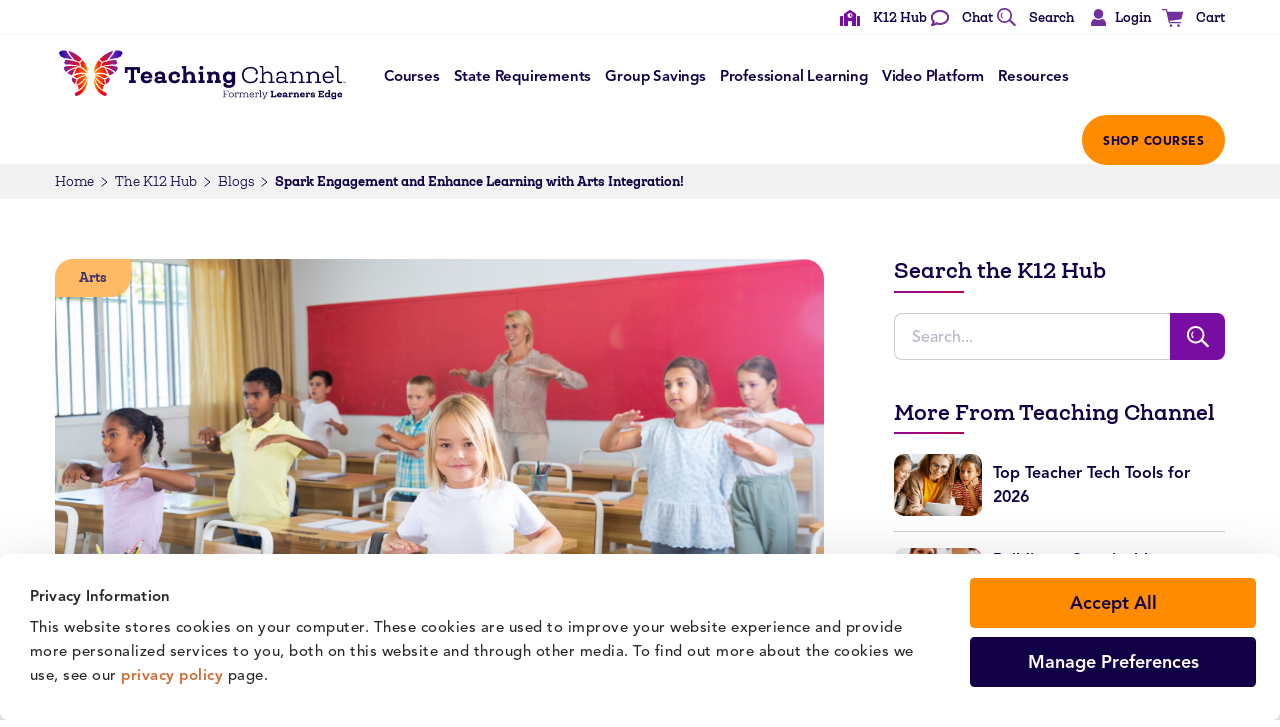

--- FILE ---
content_type: text/html; charset=UTF-8
request_url: https://www.teachingchannel.com/k12-hub/blog/course-5245/
body_size: 35786
content:
<!doctype html>
<html lang="en-US">
<head>
	<meta charset="UTF-8">
		<meta name="viewport" content="width=device-width, initial-scale=1">
	<link rel="profile" href="http://gmpg.org/xfn/11">
	<script type="text/javascript" data-cookieconsent="ignore">
	window.dataLayer = window.dataLayer || [];

	function gtag() {
		dataLayer.push(arguments);
	}

	gtag("consent", "default", {
		ad_personalization: "denied",
		ad_storage: "denied",
		ad_user_data: "denied",
		analytics_storage: "denied",
		functionality_storage: "denied",
		personalization_storage: "denied",
		security_storage: "granted",
		wait_for_update: 500,
	});
	gtag("set", "ads_data_redaction", true);
	gtag("set", "url_passthrough", true);
</script>
<script type="text/javascript" data-cookieconsent="ignore">
		(function (w, d, s, l, i) {
		w[l] = w[l] || [];
		w[l].push({'gtm.start': new Date().getTime(), event: 'gtm.js'});
		var f = d.getElementsByTagName(s)[0], j = d.createElement(s), dl = l !== 'dataLayer' ? '&l=' + l : '';
		j.async = true;
		j.src = 'https://gtm.teachingchannel.com/gtm.js?id=' + i + dl;
		f.parentNode.insertBefore(j, f);
	})(
		window,
		document,
		'script',
		'dataLayer',
		'GTM-5X8WGL'
	);
</script>
<script type="text/javascript"
		id="Cookiebot"
		src="https://consent.cookiebot.com/uc.js"
		data-implementation="wp"
		data-cbid="1ea2198e-c8bf-474c-8e08-83d75a0e5624"
							data-blockingmode="auto"
	></script>








<meta name='robots' content='index, follow, max-image-preview:large, max-snippet:-1, max-video-preview:-1' />
	<style>img:is([sizes="auto" i], [sizes^="auto," i]) { contain-intrinsic-size: 3000px 1500px }</style>
	    <!-- Start VWO Common Smartcode -->
    <script data-cfasync="false" nowprocket type='text/javascript'>
        var _vwo_clicks = 10;
    </script>
    <!-- End VWO Common Smartcode -->
        <!-- Start VWO Async SmartCode -->
    <link rel="preconnect" href="https://dev.visualwebsiteoptimizer.com" />
    <script data-cfasync="false" nowprocket type='text/javascript' id='vwoCode'>
        /* Fix: wp-rocket (application/ld+json) */
        window._vwo_code || (function () {
            var account_id=771814,
                version=2.1,
                settings_tolerance=2000,
                library_tolerance=2500,
                use_existing_jquery=false,
                hide_element='body',
                hide_element_style = 'opacity:0 !important;filter:alpha(opacity=0) !important;background:none !important;transition:none !important;',
                /* DO NOT EDIT BELOW THIS LINE */
                f=false,w=window,d=document,v=d.querySelector('#vwoCode'),cK='_vwo_'+account_id+'_settings',cc={};try{var c=JSON.parse(localStorage.getItem('_vwo_'+account_id+'_config'));cc=c&&typeof c==='object'?c:{}}catch(e){}var stT=cc.stT==='session'?w.sessionStorage:w.localStorage;code={use_existing_jquery:function(){return typeof use_existing_jquery!=='undefined'?use_existing_jquery:undefined},library_tolerance:function(){return typeof library_tolerance!=='undefined'?library_tolerance:undefined},settings_tolerance:function(){return cc.sT||settings_tolerance},hide_element_style:function(){return'{'+(cc.hES||hide_element_style)+'}'},hide_element:function(){if(performance.getEntriesByName('first-contentful-paint')[0]){return''}return typeof cc.hE==='string'?cc.hE:hide_element},getVersion:function(){return version},finish:function(e){if(!f){f=true;var t=d.getElementById('_vis_opt_path_hides');if(t)t.parentNode.removeChild(t);if(e)(new Image).src='https://dev.visualwebsiteoptimizer.com/ee.gif?a='+account_id+e}},finished:function(){return f},addScript:function(e){var t=d.createElement('script');t.type='text/javascript';if(e.src){t.src=e.src}else{t.text=e.text}d.getElementsByTagName('head')[0].appendChild(t)},load:function(e,t){var i=this.getSettings(),n=d.createElement('script'),r=this;t=t||{};if(i){n.textContent=i;d.getElementsByTagName('head')[0].appendChild(n);if(!w.VWO||VWO.caE){stT.removeItem(cK);r.load(e)}}else{var o=new XMLHttpRequest;o.open('GET',e,true);o.withCredentials=!t.dSC;o.responseType=t.responseType||'text';o.onload=function(){if(t.onloadCb){return t.onloadCb(o,e)}if(o.status===200||o.status===304){_vwo_code.addScript({text:o.responseText})}else{_vwo_code.finish('&e=loading_failure:'+e)}};o.onerror=function(){if(t.onerrorCb){return t.onerrorCb(e)}_vwo_code.finish('&e=loading_failure:'+e)};o.send()}},getSettings:function(){try{var e=stT.getItem(cK);if(!e){return}e=JSON.parse(e);if(Date.now()>e.e){stT.removeItem(cK);return}return e.s}catch(e){return}},init:function(){if(d.URL.indexOf('__vwo_disable__')>-1)return;var e=this.settings_tolerance();w._vwo_settings_timer=setTimeout(function(){_vwo_code.finish();stT.removeItem(cK)},e);var t;if(this.hide_element()!=='body'){t=d.createElement('style');var i=this.hide_element(),n=i?i+this.hide_element_style():'',r=d.getElementsByTagName('head')[0];t.setAttribute('id','_vis_opt_path_hides');v&&t.setAttribute('nonce',v.nonce);t.setAttribute('type','text/css');if(t.styleSheet)t.styleSheet.cssText=n;else t.appendChild(d.createTextNode(n));r.appendChild(t)}else{t=d.getElementsByTagName('head')[0];var n=d.createElement('div');n.style.cssText='z-index: 2147483647 !important;position: fixed !important;left: 0 !important;top: 0 !important;width: 100% !important;height: 100% !important;background: white !important;';n.setAttribute('id','_vis_opt_path_hides');n.classList.add('_vis_hide_layer');t.parentNode.insertBefore(n,t.nextSibling)}var o='https://dev.visualwebsiteoptimizer.com/j.php?a='+account_id+'&u='+encodeURIComponent(d.URL)+'&vn='+version;if(w.location.search.indexOf('_vwo_xhr')!==-1){this.addScript({src:o})}else{this.load(o+'&x=true')}}};w._vwo_code=code;code.init();})();
    </script>
    <!-- End VWO Async SmartCode -->
    
	<!-- This site is optimized with the Yoast SEO Premium plugin v26.1 (Yoast SEO v26.2) - https://yoast.com/wordpress/plugins/seo/ -->
	<title>Spark Engagement and Enhance Learning with Arts Integration! | Teaching Channel</title>
	<meta name="description" content="learn strategies any PreK-12th grade content area teacher can use to boost engagement and achievement using visual and media arts, music, theater, and dance/movement." />
	<link rel="canonical" href="https://www.teachingchannel.com/k12-hub/blog/course-5245/" />
	<meta property="og:locale" content="en_US" />
	<meta property="og:type" content="article" />
	<meta property="og:title" content="Spark Engagement and Enhance Learning with Arts Integration!" />
	<meta property="og:description" content="learn strategies any PreK-12th grade content area teacher can use to boost engagement and achievement using visual and media arts, music, theater, and dance/movement." />
	<meta property="og:url" content="https://www.teachingchannel.com/k12-hub/blog/course-5245/" />
	<meta property="og:site_name" content="Teaching Channel" />
	<meta property="article:publisher" content="https://www.facebook.com/TeachingChannel/" />
	<meta property="article:modified_time" content="2023-06-27T21:03:37+00:00" />
	<meta property="og:image" content="https://www.teachingchannel.com/wp-content/uploads/2023/03/2.72028100020C3972050020px29.png" />
	<meta property="og:image:width" content="1000" />
	<meta property="og:image:height" content="500" />
	<meta property="og:image:type" content="image/png" />
	<meta name="twitter:card" content="summary_large_image" />
	<meta name="twitter:site" content="@TeachingChannel" />
	<meta name="twitter:label1" content="Est. reading time" />
	<meta name="twitter:data1" content="2 minutes" />
	<script type="application/ld+json" class="yoast-schema-graph">{"@context":"https://schema.org","@graph":[{"@type":"WebPage","@id":"https://www.teachingchannel.com/k12-hub/blog/course-5245/","url":"https://www.teachingchannel.com/k12-hub/blog/course-5245/","name":"Spark Engagement and Enhance Learning with Arts Integration! | Teaching Channel","isPartOf":{"@id":"https://www.teachingchannel.com/#website"},"primaryImageOfPage":{"@id":"https://www.teachingchannel.com/k12-hub/blog/course-5245/#primaryimage"},"image":{"@id":"https://www.teachingchannel.com/k12-hub/blog/course-5245/#primaryimage"},"thumbnailUrl":"https://www.teachingchannel.com/wp-content/uploads/2023/03/2.72028100020C3972050020px29.png","datePublished":"2023-02-07T13:00:00+00:00","dateModified":"2023-06-27T21:03:37+00:00","description":"learn strategies any PreK-12th grade content area teacher can use to boost engagement and achievement using visual and media arts, music, theater, and dance/movement.","breadcrumb":{"@id":"https://www.teachingchannel.com/k12-hub/blog/course-5245/#breadcrumb"},"inLanguage":"en-US","potentialAction":[{"@type":"ReadAction","target":["https://www.teachingchannel.com/k12-hub/blog/course-5245/"]}]},{"@type":"ImageObject","inLanguage":"en-US","@id":"https://www.teachingchannel.com/k12-hub/blog/course-5245/#primaryimage","url":"https://www.teachingchannel.com/wp-content/uploads/2023/03/2.72028100020C3972050020px29.png","contentUrl":"https://www.teachingchannel.com/wp-content/uploads/2023/03/2.72028100020C3972050020px29.png","width":1000,"height":500,"caption":"Spark Engagement and Enhance Learning with Arts Integration!"},{"@type":"BreadcrumbList","@id":"https://www.teachingchannel.com/k12-hub/blog/course-5245/#breadcrumb","itemListElement":[{"@type":"ListItem","position":1,"name":"Home","item":"https://www.teachingchannel.com/"},{"@type":"ListItem","position":2,"name":"The K12 Hub","item":"https://www.teachingchannel.com/k12-hub/"},{"@type":"ListItem","position":3,"name":"Blogs","item":"https://www.teachingchannel.com/k12-hub/blog/"},{"@type":"ListItem","position":4,"name":"Spark Engagement and Enhance Learning with Arts Integration!"}]},{"@type":"WebSite","@id":"https://www.teachingchannel.com/#website","url":"https://www.teachingchannel.com/","name":"Teaching Channel","description":"Teaching Channel","publisher":{"@id":"https://www.teachingchannel.com/#organization"},"potentialAction":[{"@type":"SearchAction","target":{"@type":"EntryPoint","urlTemplate":"https://www.teachingchannel.com/?s={search_term_string}"},"query-input":{"@type":"PropertyValueSpecification","valueRequired":true,"valueName":"search_term_string"}}],"inLanguage":"en-US"},{"@type":"Organization","@id":"https://www.teachingchannel.com/#organization","name":"Teaching Channel","url":"https://www.teachingchannel.com/","logo":{"@type":"ImageObject","inLanguage":"en-US","@id":"https://www.teachingchannel.com/#/schema/logo/image/","url":"https://www.teachingchannel.com/wp-content/uploads/2025/11/tc_logo_formerly_learners_edge_horizontal-new.png","contentUrl":"https://www.teachingchannel.com/wp-content/uploads/2025/11/tc_logo_formerly_learners_edge_horizontal-new.png","width":1076,"height":200,"caption":"Teaching Channel"},"image":{"@id":"https://www.teachingchannel.com/#/schema/logo/image/"},"sameAs":["https://www.facebook.com/TeachingChannel/","https://x.com/TeachingChannel","https://www.linkedin.com/company/teachingchannel/","https://www.instagram.com/teachingchannel/"]}]}</script>
	<!-- / Yoast SEO Premium plugin. -->


<link rel='dns-prefetch' href='//js.hs-scripts.com' />
<link rel='dns-prefetch' href='//wordpress.livechat.com' />
<script type="text/javascript">
/* <![CDATA[ */
window._wpemojiSettings = {"baseUrl":"https:\/\/s.w.org\/images\/core\/emoji\/16.0.1\/72x72\/","ext":".png","svgUrl":"https:\/\/s.w.org\/images\/core\/emoji\/16.0.1\/svg\/","svgExt":".svg","source":{"concatemoji":"https:\/\/www.teachingchannel.com\/wp-includes\/js\/wp-emoji-release.min.js?ver=596adad56b81bab93331265a0f57addc"}};
/*! This file is auto-generated */
!function(s,n){var o,i,e;function c(e){try{var t={supportTests:e,timestamp:(new Date).valueOf()};sessionStorage.setItem(o,JSON.stringify(t))}catch(e){}}function p(e,t,n){e.clearRect(0,0,e.canvas.width,e.canvas.height),e.fillText(t,0,0);var t=new Uint32Array(e.getImageData(0,0,e.canvas.width,e.canvas.height).data),a=(e.clearRect(0,0,e.canvas.width,e.canvas.height),e.fillText(n,0,0),new Uint32Array(e.getImageData(0,0,e.canvas.width,e.canvas.height).data));return t.every(function(e,t){return e===a[t]})}function u(e,t){e.clearRect(0,0,e.canvas.width,e.canvas.height),e.fillText(t,0,0);for(var n=e.getImageData(16,16,1,1),a=0;a<n.data.length;a++)if(0!==n.data[a])return!1;return!0}function f(e,t,n,a){switch(t){case"flag":return n(e,"\ud83c\udff3\ufe0f\u200d\u26a7\ufe0f","\ud83c\udff3\ufe0f\u200b\u26a7\ufe0f")?!1:!n(e,"\ud83c\udde8\ud83c\uddf6","\ud83c\udde8\u200b\ud83c\uddf6")&&!n(e,"\ud83c\udff4\udb40\udc67\udb40\udc62\udb40\udc65\udb40\udc6e\udb40\udc67\udb40\udc7f","\ud83c\udff4\u200b\udb40\udc67\u200b\udb40\udc62\u200b\udb40\udc65\u200b\udb40\udc6e\u200b\udb40\udc67\u200b\udb40\udc7f");case"emoji":return!a(e,"\ud83e\udedf")}return!1}function g(e,t,n,a){var r="undefined"!=typeof WorkerGlobalScope&&self instanceof WorkerGlobalScope?new OffscreenCanvas(300,150):s.createElement("canvas"),o=r.getContext("2d",{willReadFrequently:!0}),i=(o.textBaseline="top",o.font="600 32px Arial",{});return e.forEach(function(e){i[e]=t(o,e,n,a)}),i}function t(e){var t=s.createElement("script");t.src=e,t.defer=!0,s.head.appendChild(t)}"undefined"!=typeof Promise&&(o="wpEmojiSettingsSupports",i=["flag","emoji"],n.supports={everything:!0,everythingExceptFlag:!0},e=new Promise(function(e){s.addEventListener("DOMContentLoaded",e,{once:!0})}),new Promise(function(t){var n=function(){try{var e=JSON.parse(sessionStorage.getItem(o));if("object"==typeof e&&"number"==typeof e.timestamp&&(new Date).valueOf()<e.timestamp+604800&&"object"==typeof e.supportTests)return e.supportTests}catch(e){}return null}();if(!n){if("undefined"!=typeof Worker&&"undefined"!=typeof OffscreenCanvas&&"undefined"!=typeof URL&&URL.createObjectURL&&"undefined"!=typeof Blob)try{var e="postMessage("+g.toString()+"("+[JSON.stringify(i),f.toString(),p.toString(),u.toString()].join(",")+"));",a=new Blob([e],{type:"text/javascript"}),r=new Worker(URL.createObjectURL(a),{name:"wpTestEmojiSupports"});return void(r.onmessage=function(e){c(n=e.data),r.terminate(),t(n)})}catch(e){}c(n=g(i,f,p,u))}t(n)}).then(function(e){for(var t in e)n.supports[t]=e[t],n.supports.everything=n.supports.everything&&n.supports[t],"flag"!==t&&(n.supports.everythingExceptFlag=n.supports.everythingExceptFlag&&n.supports[t]);n.supports.everythingExceptFlag=n.supports.everythingExceptFlag&&!n.supports.flag,n.DOMReady=!1,n.readyCallback=function(){n.DOMReady=!0}}).then(function(){return e}).then(function(){var e;n.supports.everything||(n.readyCallback(),(e=n.source||{}).concatemoji?t(e.concatemoji):e.wpemoji&&e.twemoji&&(t(e.twemoji),t(e.wpemoji)))}))}((window,document),window._wpemojiSettings);
/* ]]> */
</script>
<link rel='stylesheet' id='text-icons-style-css' href='https://www.teachingchannel.com/wp-content/plugins/wp-live-chat-software-for-wordpress//includes/css/text-icons.css?ver=5.0.8' type='text/css' media='all' />
<style id='wp-emoji-styles-inline-css' type='text/css'>

	img.wp-smiley, img.emoji {
		display: inline !important;
		border: none !important;
		box-shadow: none !important;
		height: 1em !important;
		width: 1em !important;
		margin: 0 0.07em !important;
		vertical-align: -0.1em !important;
		background: none !important;
		padding: 0 !important;
	}
</style>
<link rel='stylesheet' id='wp-block-library-css' href='https://www.teachingchannel.com/wp-includes/css/dist/block-library/style.min.css?ver=596adad56b81bab93331265a0f57addc' type='text/css' media='all' />
<style id='classic-theme-styles-inline-css' type='text/css'>
/*! This file is auto-generated */
.wp-block-button__link{color:#fff;background-color:#32373c;border-radius:9999px;box-shadow:none;text-decoration:none;padding:calc(.667em + 2px) calc(1.333em + 2px);font-size:1.125em}.wp-block-file__button{background:#32373c;color:#fff;text-decoration:none}
</style>
<style id='global-styles-inline-css' type='text/css'>
:root{--wp--preset--aspect-ratio--square: 1;--wp--preset--aspect-ratio--4-3: 4/3;--wp--preset--aspect-ratio--3-4: 3/4;--wp--preset--aspect-ratio--3-2: 3/2;--wp--preset--aspect-ratio--2-3: 2/3;--wp--preset--aspect-ratio--16-9: 16/9;--wp--preset--aspect-ratio--9-16: 9/16;--wp--preset--color--black: #000000;--wp--preset--color--cyan-bluish-gray: #abb8c3;--wp--preset--color--white: #ffffff;--wp--preset--color--pale-pink: #f78da7;--wp--preset--color--vivid-red: #cf2e2e;--wp--preset--color--luminous-vivid-orange: #ff6900;--wp--preset--color--luminous-vivid-amber: #fcb900;--wp--preset--color--light-green-cyan: #7bdcb5;--wp--preset--color--vivid-green-cyan: #00d084;--wp--preset--color--pale-cyan-blue: #8ed1fc;--wp--preset--color--vivid-cyan-blue: #0693e3;--wp--preset--color--vivid-purple: #9b51e0;--wp--preset--gradient--vivid-cyan-blue-to-vivid-purple: linear-gradient(135deg,rgba(6,147,227,1) 0%,rgb(155,81,224) 100%);--wp--preset--gradient--light-green-cyan-to-vivid-green-cyan: linear-gradient(135deg,rgb(122,220,180) 0%,rgb(0,208,130) 100%);--wp--preset--gradient--luminous-vivid-amber-to-luminous-vivid-orange: linear-gradient(135deg,rgba(252,185,0,1) 0%,rgba(255,105,0,1) 100%);--wp--preset--gradient--luminous-vivid-orange-to-vivid-red: linear-gradient(135deg,rgba(255,105,0,1) 0%,rgb(207,46,46) 100%);--wp--preset--gradient--very-light-gray-to-cyan-bluish-gray: linear-gradient(135deg,rgb(238,238,238) 0%,rgb(169,184,195) 100%);--wp--preset--gradient--cool-to-warm-spectrum: linear-gradient(135deg,rgb(74,234,220) 0%,rgb(151,120,209) 20%,rgb(207,42,186) 40%,rgb(238,44,130) 60%,rgb(251,105,98) 80%,rgb(254,248,76) 100%);--wp--preset--gradient--blush-light-purple: linear-gradient(135deg,rgb(255,206,236) 0%,rgb(152,150,240) 100%);--wp--preset--gradient--blush-bordeaux: linear-gradient(135deg,rgb(254,205,165) 0%,rgb(254,45,45) 50%,rgb(107,0,62) 100%);--wp--preset--gradient--luminous-dusk: linear-gradient(135deg,rgb(255,203,112) 0%,rgb(199,81,192) 50%,rgb(65,88,208) 100%);--wp--preset--gradient--pale-ocean: linear-gradient(135deg,rgb(255,245,203) 0%,rgb(182,227,212) 50%,rgb(51,167,181) 100%);--wp--preset--gradient--electric-grass: linear-gradient(135deg,rgb(202,248,128) 0%,rgb(113,206,126) 100%);--wp--preset--gradient--midnight: linear-gradient(135deg,rgb(2,3,129) 0%,rgb(40,116,252) 100%);--wp--preset--font-size--small: 13px;--wp--preset--font-size--medium: 20px;--wp--preset--font-size--large: 36px;--wp--preset--font-size--x-large: 42px;--wp--preset--spacing--20: 0.44rem;--wp--preset--spacing--30: 0.67rem;--wp--preset--spacing--40: 1rem;--wp--preset--spacing--50: 1.5rem;--wp--preset--spacing--60: 2.25rem;--wp--preset--spacing--70: 3.38rem;--wp--preset--spacing--80: 5.06rem;--wp--preset--shadow--natural: 6px 6px 9px rgba(0, 0, 0, 0.2);--wp--preset--shadow--deep: 12px 12px 50px rgba(0, 0, 0, 0.4);--wp--preset--shadow--sharp: 6px 6px 0px rgba(0, 0, 0, 0.2);--wp--preset--shadow--outlined: 6px 6px 0px -3px rgba(255, 255, 255, 1), 6px 6px rgba(0, 0, 0, 1);--wp--preset--shadow--crisp: 6px 6px 0px rgba(0, 0, 0, 1);}:where(.is-layout-flex){gap: 0.5em;}:where(.is-layout-grid){gap: 0.5em;}body .is-layout-flex{display: flex;}.is-layout-flex{flex-wrap: wrap;align-items: center;}.is-layout-flex > :is(*, div){margin: 0;}body .is-layout-grid{display: grid;}.is-layout-grid > :is(*, div){margin: 0;}:where(.wp-block-columns.is-layout-flex){gap: 2em;}:where(.wp-block-columns.is-layout-grid){gap: 2em;}:where(.wp-block-post-template.is-layout-flex){gap: 1.25em;}:where(.wp-block-post-template.is-layout-grid){gap: 1.25em;}.has-black-color{color: var(--wp--preset--color--black) !important;}.has-cyan-bluish-gray-color{color: var(--wp--preset--color--cyan-bluish-gray) !important;}.has-white-color{color: var(--wp--preset--color--white) !important;}.has-pale-pink-color{color: var(--wp--preset--color--pale-pink) !important;}.has-vivid-red-color{color: var(--wp--preset--color--vivid-red) !important;}.has-luminous-vivid-orange-color{color: var(--wp--preset--color--luminous-vivid-orange) !important;}.has-luminous-vivid-amber-color{color: var(--wp--preset--color--luminous-vivid-amber) !important;}.has-light-green-cyan-color{color: var(--wp--preset--color--light-green-cyan) !important;}.has-vivid-green-cyan-color{color: var(--wp--preset--color--vivid-green-cyan) !important;}.has-pale-cyan-blue-color{color: var(--wp--preset--color--pale-cyan-blue) !important;}.has-vivid-cyan-blue-color{color: var(--wp--preset--color--vivid-cyan-blue) !important;}.has-vivid-purple-color{color: var(--wp--preset--color--vivid-purple) !important;}.has-black-background-color{background-color: var(--wp--preset--color--black) !important;}.has-cyan-bluish-gray-background-color{background-color: var(--wp--preset--color--cyan-bluish-gray) !important;}.has-white-background-color{background-color: var(--wp--preset--color--white) !important;}.has-pale-pink-background-color{background-color: var(--wp--preset--color--pale-pink) !important;}.has-vivid-red-background-color{background-color: var(--wp--preset--color--vivid-red) !important;}.has-luminous-vivid-orange-background-color{background-color: var(--wp--preset--color--luminous-vivid-orange) !important;}.has-luminous-vivid-amber-background-color{background-color: var(--wp--preset--color--luminous-vivid-amber) !important;}.has-light-green-cyan-background-color{background-color: var(--wp--preset--color--light-green-cyan) !important;}.has-vivid-green-cyan-background-color{background-color: var(--wp--preset--color--vivid-green-cyan) !important;}.has-pale-cyan-blue-background-color{background-color: var(--wp--preset--color--pale-cyan-blue) !important;}.has-vivid-cyan-blue-background-color{background-color: var(--wp--preset--color--vivid-cyan-blue) !important;}.has-vivid-purple-background-color{background-color: var(--wp--preset--color--vivid-purple) !important;}.has-black-border-color{border-color: var(--wp--preset--color--black) !important;}.has-cyan-bluish-gray-border-color{border-color: var(--wp--preset--color--cyan-bluish-gray) !important;}.has-white-border-color{border-color: var(--wp--preset--color--white) !important;}.has-pale-pink-border-color{border-color: var(--wp--preset--color--pale-pink) !important;}.has-vivid-red-border-color{border-color: var(--wp--preset--color--vivid-red) !important;}.has-luminous-vivid-orange-border-color{border-color: var(--wp--preset--color--luminous-vivid-orange) !important;}.has-luminous-vivid-amber-border-color{border-color: var(--wp--preset--color--luminous-vivid-amber) !important;}.has-light-green-cyan-border-color{border-color: var(--wp--preset--color--light-green-cyan) !important;}.has-vivid-green-cyan-border-color{border-color: var(--wp--preset--color--vivid-green-cyan) !important;}.has-pale-cyan-blue-border-color{border-color: var(--wp--preset--color--pale-cyan-blue) !important;}.has-vivid-cyan-blue-border-color{border-color: var(--wp--preset--color--vivid-cyan-blue) !important;}.has-vivid-purple-border-color{border-color: var(--wp--preset--color--vivid-purple) !important;}.has-vivid-cyan-blue-to-vivid-purple-gradient-background{background: var(--wp--preset--gradient--vivid-cyan-blue-to-vivid-purple) !important;}.has-light-green-cyan-to-vivid-green-cyan-gradient-background{background: var(--wp--preset--gradient--light-green-cyan-to-vivid-green-cyan) !important;}.has-luminous-vivid-amber-to-luminous-vivid-orange-gradient-background{background: var(--wp--preset--gradient--luminous-vivid-amber-to-luminous-vivid-orange) !important;}.has-luminous-vivid-orange-to-vivid-red-gradient-background{background: var(--wp--preset--gradient--luminous-vivid-orange-to-vivid-red) !important;}.has-very-light-gray-to-cyan-bluish-gray-gradient-background{background: var(--wp--preset--gradient--very-light-gray-to-cyan-bluish-gray) !important;}.has-cool-to-warm-spectrum-gradient-background{background: var(--wp--preset--gradient--cool-to-warm-spectrum) !important;}.has-blush-light-purple-gradient-background{background: var(--wp--preset--gradient--blush-light-purple) !important;}.has-blush-bordeaux-gradient-background{background: var(--wp--preset--gradient--blush-bordeaux) !important;}.has-luminous-dusk-gradient-background{background: var(--wp--preset--gradient--luminous-dusk) !important;}.has-pale-ocean-gradient-background{background: var(--wp--preset--gradient--pale-ocean) !important;}.has-electric-grass-gradient-background{background: var(--wp--preset--gradient--electric-grass) !important;}.has-midnight-gradient-background{background: var(--wp--preset--gradient--midnight) !important;}.has-small-font-size{font-size: var(--wp--preset--font-size--small) !important;}.has-medium-font-size{font-size: var(--wp--preset--font-size--medium) !important;}.has-large-font-size{font-size: var(--wp--preset--font-size--large) !important;}.has-x-large-font-size{font-size: var(--wp--preset--font-size--x-large) !important;}
:where(.wp-block-post-template.is-layout-flex){gap: 1.25em;}:where(.wp-block-post-template.is-layout-grid){gap: 1.25em;}
:where(.wp-block-columns.is-layout-flex){gap: 2em;}:where(.wp-block-columns.is-layout-grid){gap: 2em;}
:root :where(.wp-block-pullquote){font-size: 1.5em;line-height: 1.6;}
</style>
<link rel='stylesheet' id='animate-css' href='https://www.teachingchannel.com/wp-content/plugins/wp-quiz/assets/frontend/css/animate.css?ver=3.6.0' type='text/css' media='all' />
<link rel='stylesheet' id='wp-quiz-css' href='https://www.teachingchannel.com/wp-content/plugins/wp-quiz/assets/frontend/css/wp-quiz.css?ver=2.0.10' type='text/css' media='all' />
<link rel='stylesheet' id='eae-css-css' href='https://www.teachingchannel.com/wp-content/plugins/addon-elements-for-elementor-page-builder/assets/css/eae.min.css?ver=1.14.3' type='text/css' media='all' />
<link rel='stylesheet' id='eae-peel-css-css' href='https://www.teachingchannel.com/wp-content/plugins/addon-elements-for-elementor-page-builder/assets/lib/peel/peel.css?ver=1.14.3' type='text/css' media='all' />
<link rel='stylesheet' id='font-awesome-4-shim-css' href='https://www.teachingchannel.com/wp-content/plugins/elementor/assets/lib/font-awesome/css/v4-shims.min.css?ver=1.0' type='text/css' media='all' />
<link rel='stylesheet' id='font-awesome-5-all-css' href='https://www.teachingchannel.com/wp-content/plugins/elementor/assets/lib/font-awesome/css/all.min.css?ver=1.0' type='text/css' media='all' />
<link rel='stylesheet' id='vegas-css-css' href='https://www.teachingchannel.com/wp-content/plugins/addon-elements-for-elementor-page-builder/assets/lib/vegas/vegas.min.css?ver=2.4.0' type='text/css' media='all' />
<link rel='stylesheet' id='hello-brigade-css' href='https://www.teachingchannel.com/wp-content/themes/hello-brigade/style.css?ver=2.3.1' type='text/css' media='all' />
<link rel='stylesheet' id='hello-brigade-theme-style-css' href='https://www.teachingchannel.com/wp-content/themes/hello-brigade/theme.css?ver=2.3.1' type='text/css' media='all' />
<link rel='stylesheet' id='elementor-frontend-css' href='https://www.teachingchannel.com/wp-content/plugins/elementor/assets/css/frontend.min.css?ver=3.32.4' type='text/css' media='all' />
<link rel='stylesheet' id='widget-icon-list-css' href='https://www.teachingchannel.com/wp-content/plugins/elementor/assets/css/widget-icon-list.min.css?ver=3.32.4' type='text/css' media='all' />
<link rel='stylesheet' id='widget-image-css' href='https://www.teachingchannel.com/wp-content/plugins/elementor/assets/css/widget-image.min.css?ver=3.32.4' type='text/css' media='all' />
<link rel='stylesheet' id='swiper-css' href='https://www.teachingchannel.com/wp-content/plugins/elementor/assets/lib/swiper/v8/css/swiper.min.css?ver=8.4.5' type='text/css' media='all' />
<link rel='stylesheet' id='e-swiper-css' href='https://www.teachingchannel.com/wp-content/plugins/elementor/assets/css/conditionals/e-swiper.min.css?ver=3.32.4' type='text/css' media='all' />
<link rel='stylesheet' id='widget-loop-common-css' href='https://www.teachingchannel.com/wp-content/plugins/elementor-pro/assets/css/widget-loop-common.min.css?ver=3.32.2' type='text/css' media='all' />
<link rel='stylesheet' id='widget-loop-carousel-css' href='https://www.teachingchannel.com/wp-content/plugins/elementor-pro/assets/css/widget-loop-carousel.min.css?ver=3.32.2' type='text/css' media='all' />
<link rel='stylesheet' id='widget-heading-css' href='https://www.teachingchannel.com/wp-content/plugins/elementor/assets/css/widget-heading.min.css?ver=3.32.4' type='text/css' media='all' />
<link rel='stylesheet' id='widget-social-icons-css' href='https://www.teachingchannel.com/wp-content/plugins/elementor/assets/css/widget-social-icons.min.css?ver=3.32.4' type='text/css' media='all' />
<link rel='stylesheet' id='e-apple-webkit-css' href='https://www.teachingchannel.com/wp-content/plugins/elementor/assets/css/conditionals/apple-webkit.min.css?ver=3.32.4' type='text/css' media='all' />
<link rel='stylesheet' id='widget-share-buttons-css' href='https://www.teachingchannel.com/wp-content/plugins/elementor-pro/assets/css/widget-share-buttons.min.css?ver=3.32.2' type='text/css' media='all' />
<link rel='stylesheet' id='elementor-icons-shared-0-css' href='https://www.teachingchannel.com/wp-content/plugins/elementor/assets/lib/font-awesome/css/fontawesome.min.css?ver=5.15.3' type='text/css' media='all' />
<link rel='stylesheet' id='elementor-icons-fa-solid-css' href='https://www.teachingchannel.com/wp-content/plugins/elementor/assets/lib/font-awesome/css/solid.min.css?ver=5.15.3' type='text/css' media='all' />
<link rel='stylesheet' id='elementor-icons-fa-brands-css' href='https://www.teachingchannel.com/wp-content/plugins/elementor/assets/lib/font-awesome/css/brands.min.css?ver=5.15.3' type='text/css' media='all' />
<link rel='stylesheet' id='widget-divider-css' href='https://www.teachingchannel.com/wp-content/plugins/elementor/assets/css/widget-divider.min.css?ver=3.32.4' type='text/css' media='all' />
<link rel='stylesheet' id='widget-posts-css' href='https://www.teachingchannel.com/wp-content/plugins/elementor-pro/assets/css/widget-posts.min.css?ver=3.32.2' type='text/css' media='all' />
<link rel='stylesheet' id='elementor-icons-css' href='https://www.teachingchannel.com/wp-content/plugins/elementor/assets/lib/eicons/css/elementor-icons.min.css?ver=5.44.0' type='text/css' media='all' />
<link rel='stylesheet' id='elementor-post-13-css' href='https://www.teachingchannel.com/wp-content/uploads/elementor/css/post-13.css?ver=1762878419' type='text/css' media='all' />
<link rel='stylesheet' id='elementor-post-33402-css' href='https://www.teachingchannel.com/wp-content/uploads/elementor/css/post-33402.css?ver=1762878419' type='text/css' media='all' />
<link rel='stylesheet' id='text-widgets-style-css' href='https://www.teachingchannel.com/wp-content/plugins/wp-live-chat-software-for-wordpress//includes/css/widgets.css?ver=5.0.8' type='text/css' media='all' />
<link rel='stylesheet' id='elementor-post-20-css' href='https://www.teachingchannel.com/wp-content/uploads/elementor/css/post-20.css?ver=1766514269' type='text/css' media='all' />
<link rel='stylesheet' id='elementor-post-681-css' href='https://www.teachingchannel.com/wp-content/uploads/elementor/css/post-681.css?ver=1762878419' type='text/css' media='all' />
<link rel='stylesheet' id='convert-plus-info-bar-style-css' href='https://www.teachingchannel.com/wp-content/plugins/convertplug/modules/info_bar/assets/css/info_bar.min.css?ver=3.6.2' type='text/css' media='all' />
<link rel='stylesheet' id='teachingchannel-css' href='https://www.teachingchannel.com/wp-content/themes/wp-teachingchannel/style.css?ver=1.2.0.1' type='text/css' media='all' />
<link rel='stylesheet' id='teachingchannel-main-css' href='https://www.teachingchannel.com/wp-content/themes/wp-teachingchannel/assets/css/main.css?ver=1.2.0.1' type='text/css' media='all' />
<link rel='stylesheet' id='feature-matrix-css' href='https://www.teachingchannel.com/wp-content/themes/wp-teachingchannel/assets/css/feat-matrix.css?uc=9&#038;ver=1.2.0.1' type='text/css' media='all' />
<link rel='stylesheet' id='styes-2025-css' href='https://www.teachingchannel.com/wp-content/themes/wp-teachingchannel/assets/css/styles-2025.css?uc=9961&#038;ver=1.2.0.1' type='text/css' media='all' />
<link rel='stylesheet' id='owl-slider-css' href='https://www.teachingchannel.com/wp-content/themes/wp-teachingchannel/assets/css/owl.carousel.min.css?ver=1.2.0.1' type='text/css' media='all' />
<link rel='stylesheet' id='owl-slider-default-theme-css' href='https://www.teachingchannel.com/wp-content/themes/wp-teachingchannel/assets/css/owl.theme.default.css?ver=1.2.0.1' type='text/css' media='all' />
<script type="text/javascript" src="https://www.teachingchannel.com/wp-includes/js/jquery/jquery.min.js?ver=3.7.1" id="jquery-core-js"></script>
<script type="text/javascript" src="https://www.teachingchannel.com/wp-includes/js/jquery/jquery-migrate.min.js?ver=3.4.1" id="jquery-migrate-js"></script>
<script type="text/javascript" src="https://www.teachingchannel.com/wp-content/plugins/addon-elements-for-elementor-page-builder/assets/js/iconHelper.js?ver=1.0" id="eae-iconHelper-js"></script>
<script type="text/javascript" id="text-connect-js-extra">
/* <![CDATA[ */
var textConnect = {"addons":["elementor"],"ajax_url":"https:\/\/www.teachingchannel.com\/wp-admin\/admin-ajax.php","visitor":null};
/* ]]> */
</script>
<script type="text/javascript" src="https://www.teachingchannel.com/wp-content/plugins/wp-live-chat-software-for-wordpress//includes/js/textConnect.js?ver=5.0.8" id="text-connect-js"></script>
<link rel="https://api.w.org/" href="https://www.teachingchannel.com/wp-json/" /><link rel="alternate" title="JSON" type="application/json" href="https://www.teachingchannel.com/wp-json/wp/v2/tc_k12_hub/8954" /><link rel="EditURI" type="application/rsd+xml" title="RSD" href="https://www.teachingchannel.com/xmlrpc.php?rsd" />
<link rel='shortlink' href='https://www.teachingchannel.com/?p=8954' />
<link rel="alternate" title="oEmbed (JSON)" type="application/json+oembed" href="https://www.teachingchannel.com/wp-json/oembed/1.0/embed?url=https%3A%2F%2Fwww.teachingchannel.com%2Fk12-hub%2Fblog%2Fcourse-5245%2F" />
<link rel="alternate" title="oEmbed (XML)" type="text/xml+oembed" href="https://www.teachingchannel.com/wp-json/oembed/1.0/embed?url=https%3A%2F%2Fwww.teachingchannel.com%2Fk12-hub%2Fblog%2Fcourse-5245%2F&#038;format=xml" />
			<!-- DO NOT COPY THIS SNIPPET! Start of Page Analytics Tracking for HubSpot WordPress plugin v11.3.21-->
			<script class="hsq-set-content-id" data-content-id="blog-post">
				var _hsq = _hsq || [];
				_hsq.push(["setContentType", "blog-post"]);
			</script>
			<!-- DO NOT COPY THIS SNIPPET! End of Page Analytics Tracking for HubSpot WordPress plugin -->
			<meta name="generator" content="Elementor 3.32.4; features: additional_custom_breakpoints; settings: css_print_method-external, google_font-enabled, font_display-swap">
<a href="#main" class="skip-main">Skip to main</a>
<style>
body .tc-main-menu-wrapper .tc-main-menu .menu>li>a{
		border-radius: 10px 10px 0 0;
		padding: 15px 7px 29px;
}
.tc-main-menu-wrapper .tc-main-menu .menu>li.has_col_3>ul{
    column-count: 3;
    padding: 20px 30px;
    width: 650px;
}
	
.tc-main-menu-wrapper .tc-main-menu .menu li ul li.current-menu-item:not(.menu-btn)>a{
		text-decoration: underline;
	}
.tc-main-menu-wrapper .tc-main-menu .menu>li.has_col_3>ul>li{
  break-inside: avoid-column;
  page-break-inside: avoid;
  overflow: hidden; /* fix for firefox */
}
	.tc-main-menu-wrapper .tc-main-menu .menu>li.current-menu-ancestor>a:after{top: 39px;}
@supports (break-inside: avoid-column) {
  .tc-main-menu-wrapper .tc-main-menu .menu>li.has_col_3>ul>li {
    overflow: visible; /* for chrome */
  }
}
	.tc-main-menu-wrapper .tc-main-menu .menu>li.has_col_3>ul>li + li{margin-top: 0;}
	.tc-main-menu-wrapper .pull-left{
		margin-left: auto;
	}
.tc-main-menu-wrapper .mega_heading>a{
    position: relative;
}
.tc-main-menu-wrapper .mega_heading>a:after {
    display: block;
    content: '';
    background: linear-gradient(90.03deg, #790DA2 -49.96%, #FF0000 293.43%), #110045;
    height: 3px;
    width: 70px;
    max-width: 100%;
    margin-top: 10px;
}
.tc-main-menu-wrapper .tc-main-menu .menu>li.mega_menu>ul>li.mega_heading>a{
        font-family: 'Queulat';
    font-style: normal;
    font-weight: 700;
    font-size: 16px;
    line-height: 19px;
    color: #110045;
    opacity: 1;
    pointer-events: none;
}

.tc-main-menu-wrapper .tc-main-menu .menu>li.mega_menu>ul>li>ul{
        list-style: none;
    padding: 0;
    margin-top: 0;
    display: flex;
    flex-direction: column;
    flex-wrap: wrap;
}

.tc-main-menu-wrapper .tc-main-menu .menu>li.mega_menu>ul>li>ul>li>a{
    opacity: 1;
}

.tc-main-menu-wrapper .tc-main-menu .menu>li.mega_menu>ul>li>ul>li{
    margin-top: 12px
}
.tc-main-menu-wrapper .tc-main-menu .menu>li.has_col_5>ul{
    column-count: 5;
    padding: 20px 30px;
    width: 650px;
}
.tc-main-menu-wrapper .tc-main-menu .menu>li.has_col_2>ul{
    column-count: 2;
    padding: 20px 30px;
    width: 480px;
}
.tc-main-menu-wrapper .tc-main-menu .menu>li>ul{
    padding: 20px;
    left: -20px;
	box-shadow: 0px 7px 35px 0px rgb(0 0 0 / 5%);
}

.tc-main-menu-wrapper .tc-main-menu .menu>li.has_col_2>ul>li{
    break-inside: avoid-column;
  page-break-inside: avoid;
  overflow: hidden; /* fix for firefox */
}
	@supports (break-inside: avoid-column) {
  .tc-main-menu-wrapper .tc-main-menu .menu>li.has_col_2>ul>li {
    overflow: visible; /* for chrome */
  }
}
	.tc-main-menu-wrapper .tc-main-menu .menu>li.has_col_2>ul>li + li{
		margin-top: 0;
	}
.tc-main-menu-wrapper .tc-main-menu .menu>li.tc_resources>ul{
    width: 320px;
}
.tc-main-menu-wrapper .tc-main-menu .menu>li>ul>li.tc_hide_item>a{
    display: none;
}

.tc-main-menu-wrapper .tc-main-menu .menu>li.tc_resources>ul>li>ul{
    margin-left: 0;
    padding: 0;
    list-style: none;
}

.tc-main-menu-wrapper .tc-main-menu .menu>li.tc_resources>ul>li>ul>li{
    margin-bottom: 12px;
    opacity: 1;
}
.tc-main-menu-wrapper .tc-main-menu .menu>li.tc_resources>ul>li.k12_items >ul{
    margin-top: 12px;
}
.tc-main-menu-wrapper .tc-main-menu .menu>li>ul>li>a,
.tc-main-menu-wrapper a{
  color: #790DA2;
}
.tc-main-menu-wrapper .tc-main-menu .menu>li>ul>li>a{
	opacity: 1;
}
.tc-main-menu-wrapper .tc-main-menu .menu>li>ul>li.k12_items>a{
    font-weight: 700;
}

.tc-main-menu-wrapper .tc-main-menu .menu>li>ul>li.k12_items>ul>li:before{
    content: '- ';
    color: #790DA2;
}
.tc-main-menu-wrapper .tc-main-menu .menu>li>ul>li{
    font-weight: 500;
}
	.tc-main-menu-wrapper 	.tc-main-menu .menu>li.current-menu-item>a:after{
		top: 39px;
	}
	.mobile-menu.mobile-menu-v2{
		padding-bottom: 40px;
	}
.mobile-menu.mobile-menu-v2 .menu>li.mega_menu>ul{
    padding: 0 15px;
}
.mobile-menu.mobile-menu-v2 .menu>li>ul>li.mega_heading{
    position: relative;
}
.mobile-menu.mobile-menu-v2 .menu>li>ul>li.mega_heading>a{
        padding: 16px 42px 16px 0;
    display: inline-block;
    font-family: 'Queulat', Georgia, 'Times New Roman', Times, serif;
    font-style: normal;
    font-weight: 700;
    font-size: 14px;
    line-height: 20px;
    color: #110045;
    text-decoration: none;
    border-bottom: 1px solid rgb(89 89 89 / 20%);
    opacity: 1;
    position: relative;
}

.mobile-menu.mobile-menu-v2 .menu>li>ul>li.mega_heading>.menu-item-toggle{
        position: absolute;
    left: 0;
    right: 0;
    top: 0;
    height: 52px;
    width: 100%;
    z-index: 1;
}
.mobile-menu.mobile-menu-v2 .menu>li.mega_menu>ul>li>a::after {
    content: '';
    background: rgb(89 89 89 / 20%);
    height: 1px;
    width: calc(100vw - 30px);
    position: absolute;
    bottom: 0;
    left: 0;
}

.mobile-menu.mobile-menu-v2 .menu>li.mega_menu>ul>li>ul{
    list-style: none;
    padding: 0;
}
.mobile-menu.mobile-menu-v2 .menu>li.mega_menu>ul>li>a{
    border: 0;
}
.mobile-menu.mobile-menu-v2 .menu>li.mega_menu>ul>li>ul{
    padding: 10px 30px;
    display: none;
    border-bottom: 1px solid #F2F2F2;
    border-top: 1px solid #F2F2F2;
    margin: -1px -15px 0;
    width: calc(100% + 30px);
}
.mobile-menu.mobile-menu-v2 .menu>li.mega_menu>ul>li{
    padding: 0;
}
.mobile-menu.mobile-menu-v2 .menu>li.mega_menu>ul>li>ul>li+li{
    padding-top: 12px;
}
.mobile-menu.mobile-menu-v2 .menu>li.mega_menu>ul>li>ul>li>a{
    text-decoration: none;
    opacity: 1;
    color: #790DA2;
    
}
.mobile-menu.mobile-menu-v2 .menu>li>ul>li>a{
    color: #790DA2;
	opacity: 1;
}
.mobile-menu.mobile-menu-v2 .menu>li.tc_resources >ul>li .menu-item-toggle{
    display: none;
}
.mobile-menu.mobile-menu-v2 .tc_resources .sub-menu{
    list-style: none;
    padding: 15px 30px;
}

.mobile-menu.mobile-menu-v2 .tc_hide_item>a{
    display: none !important;
}

.mobile-menu.mobile-menu-v2 .tc_resources .sub-menu .sub-menu{
    padding: 0;
}

.mobile-menu.mobile-menu-v2 .tc_resources .sub-menu .sub-menu>li>a{
    text-decoration: none;
    color: #790DA2;
    opacity: 1;
}

.mobile-menu.mobile-menu-v2 .tc_resources .sub-menu .sub-menu>li{
        padding-bottom: 11px;
}
.mobile-menu.mobile-menu-v2 .menu>li>ul>li.tc_hide_item {
    padding: 0;
}
.mobile-menu.mobile-menu-v2 .menu>li>ul>li.k12_items >.sub-menu{
    margin-top: 12px;
}

.mobile-menu.mobile-menu-v2 .menu>li>ul>li.k12_items >.sub-menu li:before{
    content: '- ';
    color: #790DA2;
}
.mobile-menu.mobile-menu-v2 .menu>li.state_menu>ul{
    overflow: hidden;
}
	.mobile-menu.mobile-menu-v2 .menu>li.state_menu>ul>li{
		width: 33.3333%;
		float: left;
		padding-right: 10px;
	}
	.mobile-menu.mobile-menu-v2 .menu li .menu-item-toggle::after{
		top: 8px;
	}
	.mobile-menu.mobile-menu-v2 .menu ul li.current-menu-item>a{
		text-decoration: underline !important;
	}
	.page-id-27967 .tc-main-menu-wrapper .tc-main-menu .menu>li.current-menu-item.menu-item-33510>a:after{
    width: 0;
}
.page-id-476 .tc-main-menu-wrapper .tc-main-menu .menu>li.menu-item-33415>a:after{
    width: 0;
}
	@media(max-width: 1290px){
		.tc-main-menu-wrapper .tc-main-menu .menu>li:last-child>ul{
			left: -80px;
		}
	}
	
@media(max-width: 767px){
    .mobile-menu.mobile-menu-v2 .menu>li.state_menu>ul>li{
		width: 50%;
	}
}
	
@media(max-width: 600px){
    .mobile-menu.mobile-menu-v2 .menu>li.state_menu>ul>li{
		width: 100%;
	}
}
</style>
<style>
/* cookiebot style */
/* Branding on the banner */
a#CybotCookiebotDialogPoweredbyCybot,
div#CybotCookiebotDialogPoweredByText {
  display: none;
}
body #CybotCookiebotDialogHeader{
    display: none;
}

/* Branding on the widget */
#CookiebotWidget .CookiebotWidget-body .CookiebotWidget-main-logo {
    display: none;
}
div.CookiebotWidget-main-logo{
    display: none
}
/* Branding on the banner */
a#CybotCookiebotDialogPoweredbyCybot,
div#CybotCookiebotDialogPoweredByText {
  display: none;
}

/* Branding on the widget */
#CookiebotWidget .CookiebotWidget-body .CookiebotWidget-main-logo {
    display: none !important;
}
div.CookiebotWidget-main-logo{
    display: none !important;
}
body #CybotCookiebotDialog *, body #CybotCookiebotDialogBodyUnderlay *{
    font-family: "Avenir", Arial, Helvetica, sans-serif;
		color:#292929;
}
body #CybotCookiebotDialog h2{
    font-family: 'Queulat', Georgia,Times,Times New Roman,serif;
    font-size: 36px;
	line-height:1;
}
#CybotCookiebotDialog h2 *{
    font-size: 40px;
}
#CybotCookiebotDialogFooter #CybotCookiebotDialogBodyButtonAccept, #CybotCookiebotDialogFooter #CybotCookiebotDialogBodyLevelButtonAccept, #CybotCookiebotDialogFooter #CybotCookiebotDialogBodyLevelButtonLevelOptinAllowAll, #CybotCookiebotDialogFooter #CybotCookiebotDialogBodyLevelButtonCustomize, #CybotCookiebotDialogFooter #CybotCookiebotDialogBodyLevelButtonLevelOptinAllowallSelection, #CybotCookiebotDialogBodyButtons .CybotCookiebotDialogBodyButton:not(:last-of-type),
#CookiebotWidget #CookiebotWidget-buttons #CookiebotWidget-btn-change,#CookiebotWidget #CookiebotWidget-buttons #CookiebotWidget-btn-withdraw{
    font-family: "Avenir", Arial, Helvetica, sans-serif;
    font-size: 18px;
    line-height: 1;
    padding: 14px 34px 14px 34px !important;
    position: relative;
}
#CookiebotWidget #CookiebotWidget-buttons #CookiebotWidget-btn-change,
#CookiebotWidget #CookiebotWidget-buttons #CookiebotWidget-btn-withdraw{
    text-transform: uppercase;
}
div#CybotCookiebotDialogNav .CybotCookiebotDialogNavItem, 
div#CybotCookiebotDialogBodyLevelButtonsSelectPane .CybotCookiebotDialogBodyLevelButtonLabel strong,
div#CybotCookiebotDialogNav .CybotCookiebotDialogNavItemLink,
#CybotCookiebotDialog .CookieCard .CybotCookiebotDialogDetailBodyContentCookieContainerButton:not(:disabled):not(.disabled), 
#CybotCookiebotDialog .CookieCard .CybotCookiebotDialogDetailBodyContentIABv2Tab:not(:disabled):not(.disabled), 
#CybotCookiebotDialog .CybotCookiebotDialogBodyLevelButtonSliderWrapper input[type=checkbox], #CybotCookiebotDialog button, 
#CybotCookiebotDialog input, #CybotCookiebotDialog label:not([for=CybotCookiebotDialogBodyLevelButtonNecessary]){
    font-family: "Avenir", Arial, Helvetica, sans-serif;
    text-transform: uppercase;
}
div#CookiebotWidget .CookiebotWidget-body .CookiebotWidget-consents-list li, div#CookiebotWidget .CookiebotWidget-body .CookiebotWidget-consents-list li{
    font-family: "Avenir", Arial, Helvetica, sans-serif;
}
#CybotCookiebotDialog .CookieCard .CybotCookiebotDialogDetailBodyContentCookieContainerButton:not(:disabled):not(.disabled){
    display: flex;
}
#CybotCookiebotDialog.CybotEdge #CybotCookiebotDialogHeader{
    display: none;
}
#CybotCookiebotDialog.CybotEdge #CybotCookiebotDialogTabContent{
    margin-left: 0;
}
/* Cookiebot style */
/* max-767 fils */
@media screen and (max-width:767px){
	body #CybotCookiebotDialog h2{
		font-size:32px;
	}
	#CybotCookiebotDialogFooter #CybotCookiebotDialogBodyButtonsWrapper{
		gap: 20px;
		flex-wrap: wrap;
	}
	#CybotCookiebotDialogFooter #CybotCookiebotDialogBodyButtonsWrapper button{
		width: 100% !important;
		max-width: 100% !important;
		margin: 0
	}
}
#CookiebotWidget #CookiebotWidget-buttons #CookiebotWidget-btn-change *, #CookiebotWidget #CookiebotWidget-buttons #CookiebotWidget-btn-withdraw *{
   color: #fff;
}
	
	body #CookiebotWidget:not(.CookiebotWidget-inactive){
		display:none;
	}
	body #CookiebotWidget{
		display:none;
	}
	#CybotCookiebotDialog.CybotEdge:not([lang=ta]):not([lang=bg]):not([lang=is]):not([lang=el]) #CybotCookiebotDialogTabContent{
		margin-left:0;
	}
	body #CybotCookiebotDialogBodyUnderlay *{
    font-family: "Avenir", Arial, Helvetica, sans-serif;
		color:#292929;
	}
	body #CybotCookiebotDialog *{
    font-family: "Avenir", Arial, Helvetica, sans-serif;
	}
	body #CybotCookiebotDialogBodyEdgeMoreDetailsLink:hover{
	text-decoration:underline !important;
	}
	body #CybotCookiebotDialogBodyContentText p a:hover,
	body #CybotCookiebotDialogBodyContentText p a:hover{
			text-decoration:underline !important;
	}
	#CybotCookiebotDialogBodyContentText p a:hover font{
			text-decoration:underline !important;
	}
    body #CybotCookiebotDialogFooter #CybotCookiebotDialogBodyLevelButtonLevelOptinAllowAll, body #CybotCookiebotDialog.CybotEdge #CybotCookiebotDialogFooter .CybotCookiebotDialogBodyButton, #CybotCookiebotDialogBodyLevelButtonCustomize, body #CybotCookiebotDialogFooter #CybotCookiebotDialogBodyLevelButtonLevelOptinAllowallSelection, body #CybotCookiebotDialogBodyButtons .CybotCookiebotDialogBodyButton:not(:last-of-type), body #CybotCookiebotDialogBodyLevelButtonCustomize, body #CybotCookiebotDialogFooter #CybotCookiebotDialogBodyLevelButtonLevelOptinAllowallSelection, body #CybotCookiebotDialogBodyButtons .CybotCookiebotDialogBodyButton:not(:last-of-type){
        font-family: "Avenir", Arial, Helvetica, sans-serif;
        text-transform: none;
    }
/* Buttons management */
#CybotCookiebotDialogBodyLevelButtonCustomize {
    display: block !important;
}
#CybotCookiebotDialogBodyLevelButtonCustomize .CybotCookiebotDialogArrow {
    display: none !important;
}
.CybotMultilevel.CybotCookiebotDialogActive:not(.CybotEdge) #CybotCookiebotDialogBodyLevelButtonLevelOptinAllowallSelection {
    display: Block !important;
}
.CybotMultilevel.CybotCookiebotDialogActive:not(.CybotEdge) #CybotCookiebotDialogBodyLevelButtonCustomize {
    display: none !important;
}
#CybotCookiebotDialogBodyLevelButtonLevelOptinAllowallSelection {
    display: none !important;
}
.CybotCookiebotDialogBodyBottomWrapper {
    display: none !important;
}
	#CybotCookiebotDialogTabContent .CybotCookiebotDialogDetailBulkConsentCount{
		display:flex;
		align-items:center;
	}
	#CybotCookiebotDialogTabContent li.CybotCookiebotDialogDetailBodyContentCookieGroup .CybotCookiebotDialogDetailBulkConsentCount{
		display:inline-block;
	}
/* End buttons management */
@media only screen and (max-width:767px){
    body #CybotCookiebotDialogFooter #CybotCookiebotDialogBodyButtonsWrapper{
        flex-direction: column-reverse;
    }
}
			
</style>
<script>
document.addEventListener('DOMContentLoaded', function() {
    document.querySelector('#open-cookiebot').addEventListener('click', function(e) {
        e.preventDefault(); // Prevent the default behavior of the link
        if (typeof Cookiebot !== 'undefined' && typeof Cookiebot.show === 'function') {
            Cookiebot.show(); // Open the Cookiebot settings dialog
        } else {
            console.error('Cookiebot is not available or the show function is not defined.');
        }
    });
});
</script>
<!-- Hotjar Tracking Code for https://www.teachingchannel.com -->
<script>
    (function(h,o,t,j,a,r){
        h.hj=h.hj||function(){(h.hj.q=h.hj.q||[]).push(arguments)};
        h._hjSettings={hjid:3015277,hjsv:6};
        a=o.getElementsByTagName('head')[0];
        r=o.createElement('script');r.async=1;
        r.src=t+h._hjSettings.hjid+j+h._hjSettings.hjsv;
        a.appendChild(r);
    })(window,document,'https://static.hotjar.com/c/hotjar-','.js?sv=');
</script>
<script type="text/javascript" src="https://load.fomo.com/api/v1/Jc6jpBbg5e3Kt1EOI-HKHw/load.js" async></script>
			<style>
				.e-con.e-parent:nth-of-type(n+4):not(.e-lazyloaded):not(.e-no-lazyload),
				.e-con.e-parent:nth-of-type(n+4):not(.e-lazyloaded):not(.e-no-lazyload) * {
					background-image: none !important;
				}
				@media screen and (max-height: 1024px) {
					.e-con.e-parent:nth-of-type(n+3):not(.e-lazyloaded):not(.e-no-lazyload),
					.e-con.e-parent:nth-of-type(n+3):not(.e-lazyloaded):not(.e-no-lazyload) * {
						background-image: none !important;
					}
				}
				@media screen and (max-height: 640px) {
					.e-con.e-parent:nth-of-type(n+2):not(.e-lazyloaded):not(.e-no-lazyload),
					.e-con.e-parent:nth-of-type(n+2):not(.e-lazyloaded):not(.e-no-lazyload) * {
						background-image: none !important;
					}
				}
			</style>
			<link rel="icon" href="https://www.teachingchannel.com/wp-content/uploads/2023/01/favicon-150x150.png" sizes="32x32" />
<link rel="icon" href="https://www.teachingchannel.com/wp-content/uploads/2023/01/favicon-300x300.png" sizes="192x192" />
<link rel="apple-touch-icon" href="https://www.teachingchannel.com/wp-content/uploads/2023/01/favicon-300x300.png" />
<meta name="msapplication-TileImage" content="https://www.teachingchannel.com/wp-content/uploads/2023/01/favicon-300x300.png" />
</head>
<body class="wp-singular tc_k12_hub-template-default single single-tc_k12_hub postid-8954 wp-custom-logo wp-theme-hello-brigade wp-child-theme-wp-teachingchannel chrome osx elementor-default elementor-kit-13 elementor-page-681 &quot; ng-app=&quot;calculoid">

<!-- Google Tag Manager (noscript) -->
<noscript><iframe src="https://gtm.teachingchannel.com/ns.html?id=GTM-5X8WGL"
height="0" width="0" style="display:none;visibility:hidden"></iframe></noscript>
<!-- End Google Tag Manager (noscript) -->
		<header data-elementor-type="header" data-elementor-id="33402" class="elementor elementor-33402 elementor-location-header" data-elementor-post-type="elementor_library">
					<section class="has_eae_slider elementor-section elementor-top-section elementor-element elementor-element-9de74a0 elementor-section-content-middle elementor-section-boxed elementor-section-height-default elementor-section-height-default" data-eae-slider="9920" data-id="9de74a0" data-element_type="section">
						<div class="elementor-container elementor-column-gap-default">
					<div class="has_eae_slider elementor-column elementor-col-50 elementor-top-column elementor-element elementor-element-fd9750c" data-eae-slider="9091" data-id="fd9750c" data-element_type="column">
			<div class="elementor-widget-wrap elementor-element-populated">
						<div class="elementor-element elementor-element-ec93f81 elementor-hidden-desktop elementor-hidden-tablet elementor-hidden-mobile elementor-widget elementor-widget-shortcode" data-id="ec93f81" data-element_type="widget" data-widget_type="shortcode.default">
				<div class="elementor-widget-container">
							<div class="elementor-shortcode"><div class="k12-dd">
<span class="k12-toggle-dd">K12 Coalition</span>
<ul class="k12-toggle-ul">
<li><a href="">iteach</a></li>
<li><a href="">Lavinia Group</a></li>
<li><a href="">Insight Education Group</a></li>
</ul>
</div></div>
						</div>
				</div>
					</div>
		</div>
				<div class="has_eae_slider elementor-column elementor-col-50 elementor-top-column elementor-element elementor-element-36fddf0" data-eae-slider="14717" data-id="36fddf0" data-element_type="column">
			<div class="elementor-widget-wrap elementor-element-populated">
						<div class="elementor-element elementor-element-90084f0 elementor-icon-list--layout-inline elementor-align-right top-list elementor-widget__width-auto elementor-list-item-link-full_width elementor-widget elementor-widget-icon-list" data-id="90084f0" data-element_type="widget" data-widget_type="icon-list.default">
				<div class="elementor-widget-container">
							<ul class="elementor-icon-list-items elementor-inline-items">
							<li class="elementor-icon-list-item elementor-inline-item">
											<a href="https://www.teachingchannel.com/k12-hub/">

												<span class="elementor-icon-list-icon">
							<i aria-hidden="true" class="fas fa-school"></i>						</span>
										<span class="elementor-icon-list-text">K12 Hub</span>
											</a>
									</li>
								<li class="elementor-icon-list-item elementor-inline-item">
											<a href="https://www.teachingchannel.com/contact/">

												<span class="elementor-icon-list-icon">
							<svg xmlns="http://www.w3.org/2000/svg" width="18" height="18" viewBox="0 0 18 18" fill="none"><g clip-path="url(#clip0_5836_5890)"><path d="M9.00038 1.125C4.02929 1.125 0.000380132 4.39805 0.000380132 8.4375C0.000380132 10.1109 0.69999 11.6437 1.86015 12.8777C1.33632 14.2629 0.246474 15.4371 0.228896 15.4512C-0.00313549 15.6973 -0.0664167 16.0559 0.067177 16.3652C0.200771 16.6746 0.50663 16.875 0.84413 16.875C3.00624 16.875 4.71132 15.9715 5.73436 15.2473C6.75038 15.5672 7.84726 15.75 9.00038 15.75C13.9715 15.75 18.0004 12.477 18.0004 8.4375C18.0004 4.39805 13.9715 1.125 9.00038 1.125ZM9.00038 14.0625C8.06171 14.0625 7.13358 13.9184 6.24413 13.6371L5.44608 13.384L4.76054 13.8691C4.2578 14.2242 3.56874 14.6215 2.73905 14.8887C2.99569 14.4633 3.2453 13.9852 3.43866 13.4754L3.81132 12.4875L3.0871 11.7211C2.45077 11.0426 1.68788 9.92109 1.68788 8.4375C1.68788 5.33672 4.96796 2.8125 9.00038 2.8125C13.0328 2.8125 16.3129 5.33672 16.3129 8.4375C16.3129 11.5383 13.0328 14.0625 9.00038 14.0625Z" fill="#790DA2"></path><path d="M9.00038 1.125C4.02929 1.125 0.000380132 4.39805 0.000380132 8.4375C0.000380132 10.1109 0.69999 11.6437 1.86015 12.8777C1.33632 14.2629 0.246474 15.4371 0.228896 15.4512C-0.00313549 15.6973 -0.0664167 16.0559 0.067177 16.3652C0.200771 16.6746 0.50663 16.875 0.84413 16.875C3.00624 16.875 4.71132 15.9715 5.73436 15.2473C6.75038 15.5672 7.84726 15.75 9.00038 15.75C13.9715 15.75 18.0004 12.477 18.0004 8.4375C18.0004 4.39805 13.9715 1.125 9.00038 1.125ZM9.00038 14.0625C8.06171 14.0625 7.13358 13.9184 6.24413 13.6371L5.44608 13.384L4.76054 13.8691C4.2578 14.2242 3.56874 14.6215 2.73905 14.8887C2.99569 14.4633 3.2453 13.9852 3.43866 13.4754L3.81132 12.4875L3.0871 11.7211C2.45077 11.0426 1.68788 9.92109 1.68788 8.4375C1.68788 5.33672 4.96796 2.8125 9.00038 2.8125C13.0328 2.8125 16.3129 5.33672 16.3129 8.4375C16.3129 11.5383 13.0328 14.0625 9.00038 14.0625Z" fill="#71309B"></path></g><defs><clipPath id="clip0_5836_5890"><rect width="18" height="18" fill="white"></rect></clipPath></defs></svg>						</span>
										<span class="elementor-icon-list-text">Chat</span>
											</a>
									</li>
								<li class="elementor-icon-list-item elementor-inline-item">
											<a href="/" class="show-searchpopup">

												<span class="elementor-icon-list-icon">
							<svg xmlns="http://www.w3.org/2000/svg" width="19" height="19" viewBox="0 0 19 19" fill="none"><path fill-rule="evenodd" clip-rule="evenodd" d="M6.40524 14.8444C4.85562 14.6183 3.41893 13.9192 2.27492 12.8122C-0.698939 9.94494 -0.766074 5.21031 2.12608 2.25896C3.52396 0.831227 5.40129 0.0268159 7.40996 0.000662745C9.41862 -0.0254904 11.3161 0.723156 12.758 2.11121C14.1999 3.49926 15.0068 5.3622 15.0331 7.35601C15.0567 8.93308 14.5878 10.4405 13.6991 11.71L18.5114 16.3523L18.5079 16.3518C18.9173 16.7485 18.9246 17.3987 18.5285 17.8056C18.3005 18.0419 17.966 18.1527 17.6372 18.1048C17.4203 18.0731 17.2237 17.977 17.0673 17.8265L12.2963 13.224C10.9839 14.301 9.35206 14.9003 7.62296 14.9228C7.21143 14.9266 6.80752 14.9031 6.40874 14.8449L6.40524 14.8444ZM8.37076 1.76546C8.06294 1.72055 7.74803 1.69943 7.433 1.70312C5.88237 1.72516 4.43629 2.3442 3.35476 3.44564C1.12338 5.72367 1.17596 9.37429 3.47097 11.5892C4.58061 12.6627 6.04578 13.2418 7.59641 13.2198C9.14705 13.1978 10.5931 12.5787 11.6747 11.4773C12.7562 10.3759 13.3362 8.92101 13.3175 7.38235C13.2952 5.84319 12.6716 4.40781 11.5619 3.33427C10.6769 2.48151 9.57059 1.94053 8.37426 1.76597L8.37076 1.76546ZM4.86252 10.1721C4.9437 10.2513 5.04751 10.2984 5.15245 10.3137L5.15647 10.3107C5.31737 10.3342 5.48958 10.2813 5.61159 10.1572C5.81395 9.94907 5.80931 9.61851 5.59963 9.41765C5.07418 8.91177 4.77846 8.23013 4.76844 7.5015C4.75842 6.77286 5.03225 6.0821 5.5454 5.56105C5.74775 5.35292 5.74309 5.02235 5.53341 4.82149C5.32722 4.62114 4.99069 4.62524 4.78833 4.83338C4.08086 5.55664 3.69697 6.50802 3.71184 7.51759C3.72671 8.52716 4.13387 9.46981 4.86252 10.1721Z" fill="#71309B"></path></svg>						</span>
										<span class="elementor-icon-list-text">Search</span>
											</a>
									</li>
						</ul>
						</div>
				</div>
				<div class="elementor-element elementor-element-bcfb706 elementor-widget__width-auto tc-login-dropdown elementor-widget elementor-widget-html" data-id="bcfb706" data-element_type="widget" data-widget_type="html.default">
				<div class="elementor-widget-container">
					<div class="k12-dd">
    <div class="header_toggle_button login_dropdown">
        <a href="#" class="login_link"><span>login</span></a>
        <ul class="header_toggle_ul">
            <li><a href="https://courses.teachingchannel.com/Account/Login/">Course & Account Access</a></li>
            <li><a href="https://www.teachingchannel.com/login-to-teaching-channel/">Video Platform Account Access</a></li>
        </ul>
    </div>
</div>				</div>
				</div>
				<div class="elementor-element elementor-element-296f73a elementor-icon-list--layout-inline elementor-align-right top-list elementor-widget__width-auto elementor-list-item-link-full_width elementor-widget elementor-widget-icon-list" data-id="296f73a" data-element_type="widget" data-widget_type="icon-list.default">
				<div class="elementor-widget-container">
							<ul class="elementor-icon-list-items elementor-inline-items">
							<li class="elementor-icon-list-item elementor-inline-item">
											<a href="https://courses.teachingchannel.com/cart/items" class="cart-links">

												<span class="elementor-icon-list-icon">
							<svg xmlns="http://www.w3.org/2000/svg" width="21" height="18" viewBox="0 0 21 18" fill="none"><path fill-rule="evenodd" clip-rule="evenodd" d="M20.448 2.7705H5.61778L5.17255 0.834993C5.05797 0.342382 4.64875 0 4.17405 0H0.622014C0.278268 0 0 0.296964 0 0.663802C0 1.03064 0.278268 1.3276 0.622014 1.3276H4.00709L6.74395 13.2446C6.88473 13.856 7.39216 14.2822 7.98144 14.2822H18.3626C18.7063 14.2822 18.9846 13.9853 18.9846 13.6184C18.9846 13.2516 18.7063 12.9546 18.3626 12.9546H7.98144C7.98144 12.9546 7.95526 12.9441 7.95198 12.9302L7.6999 11.8296L18.834 10.3588C19.1123 10.3204 19.3447 10.1073 19.4167 9.81728L20.9816 3.51116C21.0732 3.14083 20.8113 2.77399 20.4512 2.77399L20.448 2.7705ZM9.02357 17.9325C9.71063 17.9325 10.2676 17.3383 10.2676 16.6053C10.2676 15.8724 9.71063 15.2782 9.02357 15.2782C8.33651 15.2782 7.77955 15.8724 7.77955 16.6053C7.77955 17.3383 8.33651 17.9325 9.02357 17.9325ZM17.7368 16.6053C17.7368 17.3383 17.1798 17.9325 16.4928 17.9325C15.8057 17.9325 15.2487 17.3383 15.2487 16.6053C15.2487 15.8724 15.8057 15.2782 16.4928 15.2782C17.1798 15.2782 17.7368 15.8724 17.7368 16.6053Z" fill="#71309B"></path></svg>						</span>
										<span class="elementor-icon-list-text">Cart</span>
											</a>
									</li>
						</ul>
						</div>
				</div>
					</div>
		</div>
					</div>
		</section>
				<section class="has_eae_slider elementor-section elementor-top-section elementor-element elementor-element-31146eb elementor-section-full_width elementor-section-stretched elementor-section-height-default elementor-section-height-default" data-eae-slider="25524" data-id="31146eb" data-element_type="section" data-settings="{&quot;stretch_section&quot;:&quot;section-stretched&quot;}">
						<div class="elementor-container elementor-column-gap-no">
					<div class="has_eae_slider elementor-column elementor-col-100 elementor-top-column elementor-element elementor-element-0e09f6e" data-eae-slider="50935" data-id="0e09f6e" data-element_type="column">
			<div class="elementor-widget-wrap elementor-element-populated">
						<section class="has_eae_slider elementor-section elementor-inner-section elementor-element elementor-element-0761665 elementor-section-content-middle elementor-hidden-tablet elementor-hidden-mobile elementor-section-boxed elementor-section-height-default elementor-section-height-default" data-eae-slider="18993" data-id="0761665" data-element_type="section">
						<div class="elementor-container elementor-column-gap-default">
					<div class="has_eae_slider elementor-column elementor-col-100 elementor-inner-column elementor-element elementor-element-ad6f2df tc-main-menu-wrapper" data-eae-slider="50661" data-id="ad6f2df" data-element_type="column">
			<div class="elementor-widget-wrap elementor-element-populated">
						<div class="elementor-element elementor-element-f0ea60e elementor-widget__width-auto elementor-widget-mobile__width-initial tc-logo elementor-widget elementor-widget-theme-site-logo elementor-widget-image" data-id="f0ea60e" data-element_type="widget" data-widget_type="theme-site-logo.default">
				<div class="elementor-widget-container">
											<a href="https://www.teachingchannel.com">
			<img fetchpriority="high" width="1076" height="200" src="https://www.teachingchannel.com/wp-content/uploads/2025/11/tc_logo_formerly_learners_edge_horizontal-new.png" class="attachment-full size-full wp-image-51654" alt="" srcset="https://www.teachingchannel.com/wp-content/uploads/2025/11/tc_logo_formerly_learners_edge_horizontal-new.png 1076w, https://www.teachingchannel.com/wp-content/uploads/2025/11/tc_logo_formerly_learners_edge_horizontal-new-300x56.png 300w, https://www.teachingchannel.com/wp-content/uploads/2025/11/tc_logo_formerly_learners_edge_horizontal-new-1024x190.png 1024w, https://www.teachingchannel.com/wp-content/uploads/2025/11/tc_logo_formerly_learners_edge_horizontal-new-768x143.png 768w" sizes="(max-width: 1076px) 100vw, 1076px" />				</a>
											</div>
				</div>
				<div class="elementor-element elementor-element-f123d04 elementor-widget__width-auto tc-main-menu elementor-widget elementor-widget-wp-widget-nav_menu" data-id="f123d04" data-element_type="widget" data-widget_type="wp-widget-nav_menu.default">
				<div class="elementor-widget-container">
					<div class="menu-main-menu-v2-container"><ul id="menu-main-menu-v2" class="menu"><li id="menu-item-33415" class="has_col_3 mega_menu menu-item menu-item-type-custom menu-item-object-custom menu-item-has-children menu-item-33415"><a href="/continuing-education-courses-for-teachers/">Courses</a>
<ul class="sub-menu">
	<li id="menu-item-33430" class="mega_heading all-courses-links menu-item menu-item-type-custom menu-item-object-custom menu-item-has-children menu-item-33430"><a href="#">All Courses</a>
	<ul class="sub-menu">
		<li id="menu-item-33423" class="menu-item menu-item-type-custom menu-item-object-custom menu-item-33423"><a href="https://courses.teachingchannel.com/courses/dl/all?content=&#038;grade=&#038;credits=1%7C2%7C3&#038;format=&#038;partner=&#038;srch=&#038;nat=false">Graduate-Level Courses</a></li>
		<li id="menu-item-33424" class="menu-item menu-item-type-custom menu-item-object-custom menu-item-33424"><a href="https://www.teachingchannel.com/fasttrack/">Fast Track Courses</a></li>
		<li id="menu-item-33425" class="menu-item menu-item-type-custom menu-item-object-custom menu-item-33425"><a href="https://courses.teachingchannel.com/courses/dl/all?content=course-bundles&#038;grade=&#038;credits=&#038;format=&#038;partner=&#038;srch=&#038;nat=false">Course Bundles</a></li>
		<li id="menu-item-34524" class="menu-item menu-item-type-custom menu-item-object-custom menu-item-34524"><a href="https://www.teachingchannel.com/license-renewal-salary-advancement/certificates/">Certificates</a></li>
		<li id="menu-item-33426" class="menu-item menu-item-type-custom menu-item-object-custom menu-item-33426"><a href="https://www.teachingchannel.com/continuing-education-courses-for-teachers/flex-credit-savings/">Flex Credit Courses</a></li>
		<li id="menu-item-33428" class="menu-item menu-item-type-custom menu-item-object-custom menu-item-33428"><a href="https://courses.teachingchannel.com/courses/dl/all?content=&#038;grade=&#038;credits=&#038;format=PD&#038;partner=&#038;srch=&#038;nat=false">Hours-Only PD Courses</a></li>
		<li id="menu-item-33429" class="menu-item menu-item-type-custom menu-item-object-custom menu-item-33429"><a href="https://www.teachingchannel.com/advanced-degrees/">Advanced Degrees</a></li>
		<li id="menu-item-46875" class="menu-item menu-item-type-custom menu-item-object-custom menu-item-46875"><a href="https://www.teachingchannel.com/about-our-courses/">About Our Courses</a></li>
	</ul>
</li>
	<li id="menu-item-33431" class="mega_heading menu-item menu-item-type-custom menu-item-object-custom menu-item-has-children menu-item-33431"><a href="#">Registration Info</a>
	<ul class="sub-menu">
		<li id="menu-item-33552" class="menu-item menu-item-type-custom menu-item-object-custom menu-item-33552"><a href="/continuing-education-courses-for-teachers/course-topics/">Course Topics</a></li>
		<li id="menu-item-33433" class="menu-item menu-item-type-post_type menu-item-object-page menu-item-33433"><a href="https://www.teachingchannel.com/continuing-education-courses-for-teachers/course-formats/">Course Formats</a></li>
		<li id="menu-item-33434" class="menu-item menu-item-type-post_type menu-item-object-page menu-item-33434"><a href="https://www.teachingchannel.com/continuing-education-courses-for-teachers/term-calendar/">Term Calendar</a></li>
		<li id="menu-item-33437" class="menu-item menu-item-type-post_type menu-item-object-page menu-item-33437"><a href="https://www.teachingchannel.com/continuing-education-courses-for-teachers/university-partners-transcripts/">University Partners &#038; Transcripts</a></li>
		<li id="menu-item-33558" class="menu-item menu-item-type-custom menu-item-object-custom menu-item-33558"><a href="/continuing-education-courses-for-teachers/course-pricing/">Course Pricing</a></li>
		<li id="menu-item-33435" class="menu-item menu-item-type-post_type menu-item-object-page menu-item-33435"><a href="https://www.teachingchannel.com/continuing-education-courses-for-teachers/course-pricing/pay-as-you-learn-payment-plan/">Pay as You Learn</a></li>
		<li id="menu-item-33438" class="menu-item menu-item-type-post_type menu-item-object-page menu-item-33438"><a href="https://www.teachingchannel.com/group-discounts/">Group Registrations</a></li>
		<li id="menu-item-46854" class="menu-item menu-item-type-custom menu-item-object-custom menu-item-46854"><a href="https://www.teachingchannel.com/purchase-order-registration/">Purchase Orders</a></li>
	</ul>
</li>
	<li id="menu-item-33439" class="mega_heading menu-item menu-item-type-custom menu-item-object-custom menu-item-has-children menu-item-33439"><a href="#">Discounts</a>
	<ul class="sub-menu">
		<li id="menu-item-47835" class="menu-item menu-item-type-custom menu-item-object-custom menu-item-47835"><a href="https://www.teachingchannel.com/discounts-and-savings/">Ways to Save</a></li>
		<li id="menu-item-33418" class="menu-item menu-item-type-post_type menu-item-object-page menu-item-33418"><a href="https://www.teachingchannel.com/group-discounts/">Group Savings</a></li>
		<li id="menu-item-33441" class="menu-item menu-item-type-post_type menu-item-object-page menu-item-33441"><a href="https://www.teachingchannel.com/continuing-education-courses-for-teachers/course-bundles/">Bundle Savings</a></li>
		<li id="menu-item-33443" class="menu-item menu-item-type-custom menu-item-object-custom menu-item-33443"><a href="https://www.teachingchannel.com/refer-a-friend/">Refer &#038; Earn</a></li>
	</ul>
</li>
</ul>
</li>
<li id="menu-item-33416" class="has_col_5 state_menu menu-item menu-item-type-post_type_archive menu-item-object-tc_state_req menu-item-has-children menu-item-33416"><a href="https://www.teachingchannel.com/state-requirements/">State Requirements</a>
<ul class="sub-menu">
	<li id="menu-item-33444" class="menu-item menu-item-type-post_type menu-item-object-tc_state_req menu-item-33444"><a href="https://www.teachingchannel.com/state-requirements/alabama-teaching-certificate-renewal/">Alabama</a></li>
	<li id="menu-item-33445" class="menu-item menu-item-type-post_type menu-item-object-tc_state_req menu-item-33445"><a href="https://www.teachingchannel.com/state-requirements/alaska-teaching-certificate-renewal/">Alaska</a></li>
	<li id="menu-item-33446" class="menu-item menu-item-type-post_type menu-item-object-tc_state_req menu-item-33446"><a href="https://www.teachingchannel.com/state-requirements/arizona-teaching-certificate-renewal/">Arizona</a></li>
	<li id="menu-item-33447" class="menu-item menu-item-type-post_type menu-item-object-tc_state_req menu-item-33447"><a href="https://www.teachingchannel.com/state-requirements/arkansas-teaching-license-renewal/">Arkansas</a></li>
	<li id="menu-item-33448" class="menu-item menu-item-type-post_type menu-item-object-tc_state_req menu-item-33448"><a href="https://www.teachingchannel.com/state-requirements/california-teaching-credential-renewal/">California</a></li>
	<li id="menu-item-33449" class="menu-item menu-item-type-post_type menu-item-object-tc_state_req menu-item-33449"><a href="https://www.teachingchannel.com/state-requirements/colorado-teaching-license-renewal/">Colorado</a></li>
	<li id="menu-item-33450" class="menu-item menu-item-type-post_type menu-item-object-tc_state_req menu-item-33450"><a href="https://www.teachingchannel.com/state-requirements/connecticut-teaching-certificate-renewal/">Connecticut</a></li>
	<li id="menu-item-33451" class="menu-item menu-item-type-post_type menu-item-object-tc_state_req menu-item-33451"><a href="https://www.teachingchannel.com/state-requirements/delaware-teaching-license-renewal/">Delaware</a></li>
	<li id="menu-item-33452" class="menu-item menu-item-type-post_type menu-item-object-tc_state_req menu-item-33452"><a href="https://www.teachingchannel.com/state-requirements/district-of-columbia-teaching-license-renewal/">District of Columbia</a></li>
	<li id="menu-item-33453" class="menu-item menu-item-type-post_type menu-item-object-tc_state_req menu-item-33453"><a href="https://www.teachingchannel.com/state-requirements/florida-teaching-certificate-renewal/">Florida</a></li>
	<li id="menu-item-33454" class="menu-item menu-item-type-post_type menu-item-object-tc_state_req menu-item-33454"><a href="https://www.teachingchannel.com/state-requirements/georgia-teaching-certificate-renewal/">Georgia</a></li>
	<li id="menu-item-33455" class="menu-item menu-item-type-post_type menu-item-object-tc_state_req menu-item-33455"><a href="https://www.teachingchannel.com/state-requirements/hawaii-teaching-license-renewal/">Hawaii</a></li>
	<li id="menu-item-33456" class="menu-item menu-item-type-post_type menu-item-object-tc_state_req menu-item-33456"><a href="https://www.teachingchannel.com/state-requirements/idaho-teaching-certificate-renewal/">Idaho</a></li>
	<li id="menu-item-33457" class="menu-item menu-item-type-post_type menu-item-object-tc_state_req menu-item-33457"><a href="https://www.teachingchannel.com/state-requirements/illinois-teaching-license-renewal/">Illinois</a></li>
	<li id="menu-item-33458" class="menu-item menu-item-type-post_type menu-item-object-tc_state_req menu-item-33458"><a href="https://www.teachingchannel.com/state-requirements/indiana-teaching-license-renewal/">Indiana</a></li>
	<li id="menu-item-33459" class="menu-item menu-item-type-post_type menu-item-object-tc_state_req menu-item-33459"><a href="https://www.teachingchannel.com/state-requirements/iowa-teaching-license-renewal/">Iowa</a></li>
	<li id="menu-item-33460" class="menu-item menu-item-type-post_type menu-item-object-tc_state_req menu-item-33460"><a href="https://www.teachingchannel.com/state-requirements/kansas-teaching-license-renewal/">Kansas</a></li>
	<li id="menu-item-33461" class="menu-item menu-item-type-post_type menu-item-object-tc_state_req menu-item-33461"><a href="https://www.teachingchannel.com/state-requirements/kentucky-teaching-certificate-renewal/">Kentucky</a></li>
	<li id="menu-item-33462" class="menu-item menu-item-type-post_type menu-item-object-tc_state_req menu-item-33462"><a href="https://www.teachingchannel.com/state-requirements/louisiana-teaching-certificate-renewal/">Louisiana</a></li>
	<li id="menu-item-33463" class="menu-item menu-item-type-post_type menu-item-object-tc_state_req menu-item-33463"><a href="https://www.teachingchannel.com/state-requirements/maine-teaching-certificate-renewal/">Maine</a></li>
	<li id="menu-item-33464" class="menu-item menu-item-type-post_type menu-item-object-tc_state_req menu-item-33464"><a href="https://www.teachingchannel.com/state-requirements/maryland-teaching-certificate-renewal/">Maryland</a></li>
	<li id="menu-item-33465" class="menu-item menu-item-type-post_type menu-item-object-tc_state_req menu-item-33465"><a href="https://www.teachingchannel.com/state-requirements/massachusetts-teaching-license-renewal/">Massachusetts</a></li>
	<li id="menu-item-33466" class="menu-item menu-item-type-post_type menu-item-object-tc_state_req menu-item-33466"><a href="https://www.teachingchannel.com/state-requirements/michigan-teaching-certificate-renewal/">Michigan</a></li>
	<li id="menu-item-33467" class="menu-item menu-item-type-post_type menu-item-object-tc_state_req menu-item-33467"><a href="https://www.teachingchannel.com/state-requirements/minnesota-teaching-license-renewal/">Minnesota</a></li>
	<li id="menu-item-33468" class="menu-item menu-item-type-post_type menu-item-object-tc_state_req menu-item-33468"><a href="https://www.teachingchannel.com/state-requirements/mississippi-teaching-license-renewal/">Mississippi</a></li>
	<li id="menu-item-33469" class="menu-item menu-item-type-post_type menu-item-object-tc_state_req menu-item-33469"><a href="https://www.teachingchannel.com/state-requirements/missouri-teaching-certificate-renewal/">Missouri</a></li>
	<li id="menu-item-33470" class="menu-item menu-item-type-post_type menu-item-object-tc_state_req menu-item-33470"><a href="https://www.teachingchannel.com/state-requirements/montana-teaching-license-renewal/">Montana</a></li>
	<li id="menu-item-33471" class="menu-item menu-item-type-post_type menu-item-object-tc_state_req menu-item-33471"><a href="https://www.teachingchannel.com/state-requirements/nebraska-teaching-certificate-renewal/">Nebraska</a></li>
	<li id="menu-item-33472" class="menu-item menu-item-type-post_type menu-item-object-tc_state_req menu-item-33472"><a href="https://www.teachingchannel.com/state-requirements/nevada-teaching-certificate-renewal/">Nevada</a></li>
	<li id="menu-item-33473" class="menu-item menu-item-type-post_type menu-item-object-tc_state_req menu-item-33473"><a href="https://www.teachingchannel.com/state-requirements/new-hampshire-teaching-certificate-renewal/">New Hampshire</a></li>
	<li id="menu-item-33474" class="menu-item menu-item-type-post_type menu-item-object-tc_state_req menu-item-33474"><a href="https://www.teachingchannel.com/state-requirements/new-jersey-teaching-certificate-renewal/">New Jersey</a></li>
	<li id="menu-item-33475" class="menu-item menu-item-type-post_type menu-item-object-tc_state_req menu-item-33475"><a href="https://www.teachingchannel.com/state-requirements/new-mexico-teaching-license-renewal/">New Mexico</a></li>
	<li id="menu-item-33476" class="menu-item menu-item-type-post_type menu-item-object-tc_state_req menu-item-33476"><a href="https://www.teachingchannel.com/state-requirements/new-york-teaching-certificate-renewal/">New York</a></li>
	<li id="menu-item-33477" class="menu-item menu-item-type-post_type menu-item-object-tc_state_req menu-item-33477"><a href="https://www.teachingchannel.com/state-requirements/new-york-teaching-certificate-renewal-nyc-aspdp-courses/">New York City</a></li>
	<li id="menu-item-33478" class="menu-item menu-item-type-post_type menu-item-object-tc_state_req menu-item-33478"><a href="https://www.teachingchannel.com/state-requirements/north-carolina-teaching-license-renewal/">North Carolina</a></li>
	<li id="menu-item-33479" class="menu-item menu-item-type-post_type menu-item-object-tc_state_req menu-item-33479"><a href="https://www.teachingchannel.com/state-requirements/north-dakota-teaching-license-renewal/">North Dakota</a></li>
	<li id="menu-item-33480" class="menu-item menu-item-type-post_type menu-item-object-tc_state_req menu-item-33480"><a href="https://www.teachingchannel.com/state-requirements/ohio-teaching-license-renewal/">Ohio</a></li>
	<li id="menu-item-33481" class="menu-item menu-item-type-post_type menu-item-object-tc_state_req menu-item-33481"><a href="https://www.teachingchannel.com/state-requirements/oklahoma-teaching-certificate-renewal/">Oklahoma</a></li>
	<li id="menu-item-33482" class="menu-item menu-item-type-post_type menu-item-object-tc_state_req menu-item-33482"><a href="https://www.teachingchannel.com/state-requirements/oregon-teaching-license-renewal/">Oregon</a></li>
	<li id="menu-item-33483" class="menu-item menu-item-type-post_type menu-item-object-tc_state_req menu-item-33483"><a href="https://www.teachingchannel.com/state-requirements/pennsylvania-teaching-certificate-renewal/">Pennsylvania</a></li>
	<li id="menu-item-33484" class="menu-item menu-item-type-post_type menu-item-object-tc_state_req menu-item-33484"><a href="https://www.teachingchannel.com/state-requirements/rhode-island-teaching-certificate-renewal/">Rhode Island</a></li>
	<li id="menu-item-33485" class="menu-item menu-item-type-post_type menu-item-object-tc_state_req menu-item-33485"><a href="https://www.teachingchannel.com/state-requirements/south-carolina-teaching-certificate-renewal/">South Carolina</a></li>
	<li id="menu-item-33486" class="menu-item menu-item-type-post_type menu-item-object-tc_state_req menu-item-33486"><a href="https://www.teachingchannel.com/state-requirements/south-dakota-teaching-certificate-renewal/">South Dakota</a></li>
	<li id="menu-item-33487" class="menu-item menu-item-type-post_type menu-item-object-tc_state_req menu-item-33487"><a href="https://www.teachingchannel.com/state-requirements/tennessee-teaching-license-renewal/">Tennessee</a></li>
	<li id="menu-item-33488" class="menu-item menu-item-type-post_type menu-item-object-tc_state_req menu-item-33488"><a href="https://www.teachingchannel.com/state-requirements/texas-teaching-certificate-renewal/">Texas</a></li>
	<li id="menu-item-33489" class="menu-item menu-item-type-post_type menu-item-object-tc_state_req menu-item-33489"><a href="https://www.teachingchannel.com/state-requirements/utah-teaching-license-renewal/">Utah</a></li>
	<li id="menu-item-33490" class="menu-item menu-item-type-post_type menu-item-object-tc_state_req menu-item-33490"><a href="https://www.teachingchannel.com/state-requirements/vermont-teaching-license-renewal/">Vermont</a></li>
	<li id="menu-item-33491" class="menu-item menu-item-type-post_type menu-item-object-tc_state_req menu-item-33491"><a href="https://www.teachingchannel.com/state-requirements/virginia-teaching-license-renewal/">Virginia</a></li>
	<li id="menu-item-33492" class="menu-item menu-item-type-post_type menu-item-object-tc_state_req menu-item-33492"><a href="https://www.teachingchannel.com/state-requirements/washington-teaching-certificate-renewal/">Washington</a></li>
	<li id="menu-item-33493" class="menu-item menu-item-type-post_type menu-item-object-tc_state_req menu-item-33493"><a href="https://www.teachingchannel.com/state-requirements/west-virginia-teaching-certificate-renewal/">West Virginia</a></li>
	<li id="menu-item-33494" class="menu-item menu-item-type-post_type menu-item-object-tc_state_req menu-item-33494"><a href="https://www.teachingchannel.com/state-requirements/wisconsin-teaching-license-renewal/">Wisconsin</a></li>
	<li id="menu-item-33495" class="menu-item menu-item-type-post_type menu-item-object-tc_state_req menu-item-33495"><a href="https://www.teachingchannel.com/state-requirements/wyoming-teaching-license-renewal/">Wyoming</a></li>
</ul>
</li>
<li id="menu-item-33421" class="menu-item menu-item-type-custom menu-item-object-custom menu-item-has-children menu-item-33421"><a href="/group-discounts/">Group Savings</a>
<ul class="sub-menu">
	<li id="menu-item-33496" class="menu-item menu-item-type-post_type menu-item-object-page menu-item-33496"><a href="https://www.teachingchannel.com/group-discounts/how-groups-works/">How it Works</a></li>
	<li id="menu-item-33497" class="menu-item menu-item-type-post_type menu-item-object-page menu-item-33497"><a href="https://www.teachingchannel.com/group-discounts/become-a-group-leader/">Become a Group Leader</a></li>
	<li id="menu-item-40205" class="menu-item menu-item-type-custom menu-item-object-custom menu-item-40205"><a href="https://www.teachingchannel.com/group-discounts/use-a-group-code/">Use a Group Code</a></li>
</ul>
</li>
<li id="menu-item-33515" class="mega_menu has_col_2 menu-item menu-item-type-custom menu-item-object-custom menu-item-has-children menu-item-33515"><a href="https://www.teachingchannel.com/professional-development-for-teachers/">Professional Learning</a>
<ul class="sub-menu">
	<li id="menu-item-33499" class="mega_heading menu-item menu-item-type-custom menu-item-object-custom menu-item-has-children menu-item-33499"><a href="#">Teachers</a>
	<ul class="sub-menu">
		<li id="menu-item-33500" class="menu-item menu-item-type-custom menu-item-object-custom menu-item-33500"><a href="https://courses.teachingchannel.com/courses/dl/all?content=&#038;grade=&#038;credits=1%7C2%7C3&#038;format=&#038;partner=&#038;srch=&#038;nat=false">Graduate-Level Courses</a></li>
		<li id="menu-item-33501" class="menu-item menu-item-type-custom menu-item-object-custom menu-item-33501"><a href="https://courses.teachingchannel.com/courses/dl/all?content=&#038;grade=&#038;credits=&#038;format=PD&#038;partner=&#038;srch=&#038;nat=false">Hours-Only PD Courses</a></li>
		<li id="menu-item-33502" class="menu-item menu-item-type-custom menu-item-object-custom menu-item-33502"><a href="https://courses.teachingchannel.com/courses/dl/all?content=&#038;grade=&#038;credits=&#038;format=FlexCredit&#038;partner=&#038;srch=&#038;nat=false">Flex Credit Courses</a></li>
		<li id="menu-item-33503" class="menu-item menu-item-type-custom menu-item-object-custom menu-item-33503"><a href="https://courses.teachingchannel.com/courses/dl/all?content=&#038;grade=&#038;credits=&#038;format=VID&#038;partner=&#038;srch=&#038;nat=false">Teacher Exemplar Video Library</a></li>
	</ul>
</li>
	<li id="menu-item-33517" class="mega_heading menu-item menu-item-type-custom menu-item-object-custom menu-item-has-children menu-item-33517"><a href="#">Schools &#038; Districts</a>
	<ul class="sub-menu">
		<li id="menu-item-33504" class="menu-item menu-item-type-post_type menu-item-object-page menu-item-33504"><a href="https://www.teachingchannel.com/professional-development-for-teachers/video-coaching-learning-platform/">K12 Coaching &#038; Learning Platform</a></li>
		<li id="menu-item-33554" class="menu-item menu-item-type-custom menu-item-object-custom menu-item-33554"><a href="/professional-development-for-teachers/video-library/">Teacher Exemplar Video Library</a></li>
		<li id="menu-item-33506" class="menu-item menu-item-type-post_type menu-item-object-page menu-item-33506"><a href="https://www.teachingchannel.com/professional-development-for-teachers/on-demand-professional-development/">School &#038; District PD Courses</a></li>
		<li id="menu-item-47413" class="menu-item menu-item-type-post_type menu-item-object-page menu-item-47413"><a href="https://www.teachingchannel.com/teaching-channels-compliance-courses/">Compliance Courses for Educators</a></li>
		<li id="menu-item-33507" class="menu-item menu-item-type-post_type menu-item-object-page menu-item-33507"><a href="https://www.teachingchannel.com/professional-development-for-teachers/new-teacher-training/">New Teacher Course</a></li>
		<li id="menu-item-33508" class="menu-item menu-item-type-post_type menu-item-object-page menu-item-33508"><a href="https://www.teachingchannel.com/professional-development-for-teachers/substitute-teacher-training/">Substitute Teacher Course</a></li>
		<li id="menu-item-41177" class="menu-item menu-item-type-custom menu-item-object-custom menu-item-41177"><a href="https://www.teachingchannel.com/professional-development-for-teachers/paraprofessional-program/">Paraprofessional Course</a></li>
		<li id="menu-item-50092" class="menu-item menu-item-type-custom menu-item-object-custom menu-item-50092"><a href="https://k12coalition.com/lift/">Literacy Instruction for Teachers (LIFT)</a></li>
		<li id="menu-item-33509" class="menu-item menu-item-type-post_type menu-item-object-page menu-item-33509"><a href="https://www.teachingchannel.com/professional-development-for-teachers/build-your-program/">Build Your PD Program</a></li>
	</ul>
</li>
</ul>
</li>
<li id="menu-item-33510" class="menu-item menu-item-type-post_type menu-item-object-page menu-item-has-children menu-item-33510"><a href="https://www.teachingchannel.com/professional-development-for-teachers/video-coaching-learning-platform/">Video Platform</a>
<ul class="sub-menu">
	<li id="menu-item-33512" class="menu-item menu-item-type-post_type menu-item-object-page menu-item-33512"><a href="https://www.teachingchannel.com/professional-development-for-teachers/video-coaching-learning-platform/">K12 Coaching &#038; Learning</a></li>
	<li id="menu-item-33560" class="menu-item menu-item-type-post_type menu-item-object-page menu-item-33560"><a href="https://www.teachingchannel.com/professional-development-for-teachers/pre-service-faculty/">Higher Education Programs</a></li>
	<li id="menu-item-37778" class="menu-item menu-item-type-custom menu-item-object-custom menu-item-37778"><a href="https://www.teachingchannel.com/case-studies/">Case Studies</a></li>
	<li id="menu-item-33513" class="menu-item menu-item-type-custom menu-item-object-custom menu-item-33513"><a href="/professional-development-for-teachers/?goto=bookademo">Book a Demo</a></li>
</ul>
</li>
<li id="menu-item-33514" class="has_col_2 tc_resources menu-item menu-item-type-post_type menu-item-object-page menu-item-has-children menu-item-33514"><a href="https://www.teachingchannel.com/about-us/">Resources</a>
<ul class="sub-menu">
	<li id="menu-item-33532" class="tc_hide_item menu-item menu-item-type-custom menu-item-object-custom menu-item-has-children menu-item-33532"><a>hidden</a>
	<ul class="sub-menu">
		<li id="menu-item-33518" class="menu-item menu-item-type-custom menu-item-object-custom menu-item-33518"><a href="https://support.teachingchannel.com/en/help">FAQs</a></li>
		<li id="menu-item-33519" class="menu-item menu-item-type-post_type menu-item-object-page menu-item-33519"><a href="https://www.teachingchannel.com/contact/">Contact Us</a></li>
		<li id="menu-item-33520" class="menu-item menu-item-type-custom menu-item-object-custom menu-item-33520"><a href="https://www.teachingchannel.com/?open-chat=1">Chat With Us</a></li>
		<li id="menu-item-33521" class="menu-item menu-item-type-post_type menu-item-object-page menu-item-33521"><a href="https://www.teachingchannel.com/press-page/">In the Press</a></li>
	</ul>
</li>
	<li id="menu-item-33522" class="k12_items menu-item menu-item-type-post_type_archive menu-item-object-tc_k12_hub menu-item-has-children menu-item-33522"><a href="https://www.teachingchannel.com/k12-hub/">K12 Hub</a>
	<ul class="sub-menu">
		<li id="menu-item-33541" class="menu-item menu-item-type-custom menu-item-object-custom menu-item-33541"><a href="/k12-hub/?_k12_hub_content_type=blog">Blogs</a></li>
		<li id="menu-item-33542" class="menu-item menu-item-type-custom menu-item-object-custom menu-item-33542"><a href="https://www.teachingchannel.com/k12-hub/?_k12_hub_content_type=downloadable">Downloadables</a></li>
		<li id="menu-item-33543" class="menu-item menu-item-type-custom menu-item-object-custom menu-item-33543"><a href="https://www.teachingchannel.com/k12-hub/?_k12_hub_content_type=ebook">eBooks</a></li>
		<li id="menu-item-33544" class="menu-item menu-item-type-custom menu-item-object-custom menu-item-33544"><a href="/k12-hub/lessonplan/">Lesson Plans</a></li>
		<li id="menu-item-33545" class="menu-item menu-item-type-custom menu-item-object-custom menu-item-33545"><a href="/k12-hub/?_k12_hub_content_type=podcast">Podcasts</a></li>
		<li id="menu-item-33546" class="menu-item menu-item-type-custom menu-item-object-custom menu-item-33546"><a href="/k12-hub/?_k12_hub_content_type=presentation">Presentations</a></li>
		<li id="menu-item-33547" class="menu-item menu-item-type-custom menu-item-object-custom menu-item-33547"><a href="/k12-hub/quiz/">Quizzes</a></li>
		<li id="menu-item-33548" class="menu-item menu-item-type-custom menu-item-object-custom menu-item-33548"><a href="/k12-hub/?_k12_hub_content_type=video-blog">Video Blogs</a></li>
		<li id="menu-item-33549" class="menu-item menu-item-type-custom menu-item-object-custom menu-item-33549"><a href="/k12-hub/?_k12_hub_content_type=webinar">Webinars</a></li>
	</ul>
</li>
</ul>
</li>
</ul></div>				</div>
				</div>
				<div class="elementor-element elementor-element-652f85a elementor-widget__width-auto small header-btn orange pull-left elementor-hidden-tablet elementor-hidden-mobile elementor-widget elementor-widget-button" data-id="652f85a" data-element_type="widget" data-widget_type="button.default">
				<div class="elementor-widget-container">
									<div class="elementor-button-wrapper">
					<a class="elementor-button elementor-button-link elementor-size-sm" href="https://courses.teachingchannel.com/courses/dl/all">
						<span class="elementor-button-content-wrapper">
									<span class="elementor-button-text">Shop Courses</span>
					</span>
					</a>
				</div>
								</div>
				</div>
					</div>
		</div>
					</div>
		</section>
				<section class="has_eae_slider elementor-section elementor-inner-section elementor-element elementor-element-873db72 elementor-hidden-desktop elementor-section-height-min-height elementor-section-boxed elementor-section-height-default" data-eae-slider="60059" data-id="873db72" data-element_type="section">
						<div class="elementor-container elementor-column-gap-default">
					<div class="has_eae_slider elementor-column elementor-col-100 elementor-inner-column elementor-element elementor-element-5b74997" data-eae-slider="44945" data-id="5b74997" data-element_type="column">
			<div class="elementor-widget-wrap elementor-element-populated">
						<div class="elementor-element elementor-element-9307b4e elementor-widget__width-auto elementor-widget-tablet__width-auto tc-header-logo elementor-widget elementor-widget-theme-site-logo elementor-widget-image" data-id="9307b4e" data-element_type="widget" data-widget_type="theme-site-logo.default">
				<div class="elementor-widget-container">
											<a href="https://www.teachingchannel.com">
			<img fetchpriority="high" width="1076" height="200" src="https://www.teachingchannel.com/wp-content/uploads/2025/11/tc_logo_formerly_learners_edge_horizontal-new.png" class="attachment-full size-full wp-image-51654" alt="" srcset="https://www.teachingchannel.com/wp-content/uploads/2025/11/tc_logo_formerly_learners_edge_horizontal-new.png 1076w, https://www.teachingchannel.com/wp-content/uploads/2025/11/tc_logo_formerly_learners_edge_horizontal-new-300x56.png 300w, https://www.teachingchannel.com/wp-content/uploads/2025/11/tc_logo_formerly_learners_edge_horizontal-new-1024x190.png 1024w, https://www.teachingchannel.com/wp-content/uploads/2025/11/tc_logo_formerly_learners_edge_horizontal-new-768x143.png 768w" sizes="(max-width: 1076px) 100vw, 1076px" />				</a>
											</div>
				</div>
				<div class="elementor-element elementor-element-6d76ed2 elementor-widget-mobile__width-initial elementor-widget-tablet__width-initial elementor-widget__width-initial elementor-widget elementor-widget-html" data-id="6d76ed2" data-element_type="widget" data-widget_type="html.default">
				<div class="elementor-widget-container">
					<div class="toggle-icon">
    <span></span>
    <span></span>
    <span></span>
</div>				</div>
				</div>
					</div>
		</div>
					</div>
		</section>
				<section class="has_eae_slider elementor-section elementor-inner-section elementor-element elementor-element-565b2d2 elementor-hidden-desktop elementor-section-boxed elementor-section-height-default elementor-section-height-default" data-eae-slider="41244" data-id="565b2d2" data-element_type="section">
						<div class="elementor-container elementor-column-gap-default">
					<div class="has_eae_slider elementor-column elementor-col-50 elementor-inner-column elementor-element elementor-element-a413e89" data-eae-slider="80468" data-id="a413e89" data-element_type="column">
			<div class="elementor-widget-wrap elementor-element-populated">
						<div class="elementor-element elementor-element-7208d72 full-width  elementor-widget elementor-widget-button" data-id="7208d72" data-element_type="widget" data-widget_type="button.default">
				<div class="elementor-widget-container">
									<div class="elementor-button-wrapper">
					<a class="elementor-button elementor-button-link elementor-size-sm" href="https://learn.teachingchannel.com/user/login">
						<span class="elementor-button-content-wrapper">
									<span class="elementor-button-text">Video Library</span>
					</span>
					</a>
				</div>
								</div>
				</div>
					</div>
		</div>
				<div class="has_eae_slider elementor-column elementor-col-50 elementor-inner-column elementor-element elementor-element-83e300a" data-eae-slider="37918" data-id="83e300a" data-element_type="column">
			<div class="elementor-widget-wrap elementor-element-populated">
						<div class="elementor-element elementor-element-7e73471 full-width orange elementor-widget elementor-widget-button" data-id="7e73471" data-element_type="widget" data-widget_type="button.default">
				<div class="elementor-widget-container">
									<div class="elementor-button-wrapper">
					<a class="elementor-button elementor-button-link elementor-size-sm" href="https://courses.teachingchannel.com/courses/dl/all">
						<span class="elementor-button-content-wrapper">
									<span class="elementor-button-text">Shop Courses</span>
					</span>
					</a>
				</div>
								</div>
				</div>
					</div>
		</div>
					</div>
		</section>
				<div class="elementor-element elementor-element-0fe98c8 mobile-menu mobile-menu-v2 elementor-widget elementor-widget-wp-widget-nav_menu" data-id="0fe98c8" data-element_type="widget" data-widget_type="wp-widget-nav_menu.default">
				<div class="elementor-widget-container">
					<div class="menu-main-menu-v2-container"><ul id="menu-main-menu-v2-1" class="menu"><li class="has_col_3 mega_menu menu-item menu-item-type-custom menu-item-object-custom menu-item-has-children menu-item-33415"><a href="/continuing-education-courses-for-teachers/">Courses</a>
<ul class="sub-menu">
	<li class="mega_heading all-courses-links menu-item menu-item-type-custom menu-item-object-custom menu-item-has-children menu-item-33430"><a href="#">All Courses</a>
	<ul class="sub-menu">
		<li class="menu-item menu-item-type-custom menu-item-object-custom menu-item-33423"><a href="https://courses.teachingchannel.com/courses/dl/all?content=&#038;grade=&#038;credits=1%7C2%7C3&#038;format=&#038;partner=&#038;srch=&#038;nat=false">Graduate-Level Courses</a></li>
		<li class="menu-item menu-item-type-custom menu-item-object-custom menu-item-33424"><a href="https://www.teachingchannel.com/fasttrack/">Fast Track Courses</a></li>
		<li class="menu-item menu-item-type-custom menu-item-object-custom menu-item-33425"><a href="https://courses.teachingchannel.com/courses/dl/all?content=course-bundles&#038;grade=&#038;credits=&#038;format=&#038;partner=&#038;srch=&#038;nat=false">Course Bundles</a></li>
		<li class="menu-item menu-item-type-custom menu-item-object-custom menu-item-34524"><a href="https://www.teachingchannel.com/license-renewal-salary-advancement/certificates/">Certificates</a></li>
		<li class="menu-item menu-item-type-custom menu-item-object-custom menu-item-33426"><a href="https://www.teachingchannel.com/continuing-education-courses-for-teachers/flex-credit-savings/">Flex Credit Courses</a></li>
		<li class="menu-item menu-item-type-custom menu-item-object-custom menu-item-33428"><a href="https://courses.teachingchannel.com/courses/dl/all?content=&#038;grade=&#038;credits=&#038;format=PD&#038;partner=&#038;srch=&#038;nat=false">Hours-Only PD Courses</a></li>
		<li class="menu-item menu-item-type-custom menu-item-object-custom menu-item-33429"><a href="https://www.teachingchannel.com/advanced-degrees/">Advanced Degrees</a></li>
		<li class="menu-item menu-item-type-custom menu-item-object-custom menu-item-46875"><a href="https://www.teachingchannel.com/about-our-courses/">About Our Courses</a></li>
	</ul>
</li>
	<li class="mega_heading menu-item menu-item-type-custom menu-item-object-custom menu-item-has-children menu-item-33431"><a href="#">Registration Info</a>
	<ul class="sub-menu">
		<li class="menu-item menu-item-type-custom menu-item-object-custom menu-item-33552"><a href="/continuing-education-courses-for-teachers/course-topics/">Course Topics</a></li>
		<li class="menu-item menu-item-type-post_type menu-item-object-page menu-item-33433"><a href="https://www.teachingchannel.com/continuing-education-courses-for-teachers/course-formats/">Course Formats</a></li>
		<li class="menu-item menu-item-type-post_type menu-item-object-page menu-item-33434"><a href="https://www.teachingchannel.com/continuing-education-courses-for-teachers/term-calendar/">Term Calendar</a></li>
		<li class="menu-item menu-item-type-post_type menu-item-object-page menu-item-33437"><a href="https://www.teachingchannel.com/continuing-education-courses-for-teachers/university-partners-transcripts/">University Partners &#038; Transcripts</a></li>
		<li class="menu-item menu-item-type-custom menu-item-object-custom menu-item-33558"><a href="/continuing-education-courses-for-teachers/course-pricing/">Course Pricing</a></li>
		<li class="menu-item menu-item-type-post_type menu-item-object-page menu-item-33435"><a href="https://www.teachingchannel.com/continuing-education-courses-for-teachers/course-pricing/pay-as-you-learn-payment-plan/">Pay as You Learn</a></li>
		<li class="menu-item menu-item-type-post_type menu-item-object-page menu-item-33438"><a href="https://www.teachingchannel.com/group-discounts/">Group Registrations</a></li>
		<li class="menu-item menu-item-type-custom menu-item-object-custom menu-item-46854"><a href="https://www.teachingchannel.com/purchase-order-registration/">Purchase Orders</a></li>
	</ul>
</li>
	<li class="mega_heading menu-item menu-item-type-custom menu-item-object-custom menu-item-has-children menu-item-33439"><a href="#">Discounts</a>
	<ul class="sub-menu">
		<li class="menu-item menu-item-type-custom menu-item-object-custom menu-item-47835"><a href="https://www.teachingchannel.com/discounts-and-savings/">Ways to Save</a></li>
		<li class="menu-item menu-item-type-post_type menu-item-object-page menu-item-33418"><a href="https://www.teachingchannel.com/group-discounts/">Group Savings</a></li>
		<li class="menu-item menu-item-type-post_type menu-item-object-page menu-item-33441"><a href="https://www.teachingchannel.com/continuing-education-courses-for-teachers/course-bundles/">Bundle Savings</a></li>
		<li class="menu-item menu-item-type-custom menu-item-object-custom menu-item-33443"><a href="https://www.teachingchannel.com/refer-a-friend/">Refer &#038; Earn</a></li>
	</ul>
</li>
</ul>
</li>
<li class="has_col_5 state_menu menu-item menu-item-type-post_type_archive menu-item-object-tc_state_req menu-item-has-children menu-item-33416"><a href="https://www.teachingchannel.com/state-requirements/">State Requirements</a>
<ul class="sub-menu">
	<li class="menu-item menu-item-type-post_type menu-item-object-tc_state_req menu-item-33444"><a href="https://www.teachingchannel.com/state-requirements/alabama-teaching-certificate-renewal/">Alabama</a></li>
	<li class="menu-item menu-item-type-post_type menu-item-object-tc_state_req menu-item-33445"><a href="https://www.teachingchannel.com/state-requirements/alaska-teaching-certificate-renewal/">Alaska</a></li>
	<li class="menu-item menu-item-type-post_type menu-item-object-tc_state_req menu-item-33446"><a href="https://www.teachingchannel.com/state-requirements/arizona-teaching-certificate-renewal/">Arizona</a></li>
	<li class="menu-item menu-item-type-post_type menu-item-object-tc_state_req menu-item-33447"><a href="https://www.teachingchannel.com/state-requirements/arkansas-teaching-license-renewal/">Arkansas</a></li>
	<li class="menu-item menu-item-type-post_type menu-item-object-tc_state_req menu-item-33448"><a href="https://www.teachingchannel.com/state-requirements/california-teaching-credential-renewal/">California</a></li>
	<li class="menu-item menu-item-type-post_type menu-item-object-tc_state_req menu-item-33449"><a href="https://www.teachingchannel.com/state-requirements/colorado-teaching-license-renewal/">Colorado</a></li>
	<li class="menu-item menu-item-type-post_type menu-item-object-tc_state_req menu-item-33450"><a href="https://www.teachingchannel.com/state-requirements/connecticut-teaching-certificate-renewal/">Connecticut</a></li>
	<li class="menu-item menu-item-type-post_type menu-item-object-tc_state_req menu-item-33451"><a href="https://www.teachingchannel.com/state-requirements/delaware-teaching-license-renewal/">Delaware</a></li>
	<li class="menu-item menu-item-type-post_type menu-item-object-tc_state_req menu-item-33452"><a href="https://www.teachingchannel.com/state-requirements/district-of-columbia-teaching-license-renewal/">District of Columbia</a></li>
	<li class="menu-item menu-item-type-post_type menu-item-object-tc_state_req menu-item-33453"><a href="https://www.teachingchannel.com/state-requirements/florida-teaching-certificate-renewal/">Florida</a></li>
	<li class="menu-item menu-item-type-post_type menu-item-object-tc_state_req menu-item-33454"><a href="https://www.teachingchannel.com/state-requirements/georgia-teaching-certificate-renewal/">Georgia</a></li>
	<li class="menu-item menu-item-type-post_type menu-item-object-tc_state_req menu-item-33455"><a href="https://www.teachingchannel.com/state-requirements/hawaii-teaching-license-renewal/">Hawaii</a></li>
	<li class="menu-item menu-item-type-post_type menu-item-object-tc_state_req menu-item-33456"><a href="https://www.teachingchannel.com/state-requirements/idaho-teaching-certificate-renewal/">Idaho</a></li>
	<li class="menu-item menu-item-type-post_type menu-item-object-tc_state_req menu-item-33457"><a href="https://www.teachingchannel.com/state-requirements/illinois-teaching-license-renewal/">Illinois</a></li>
	<li class="menu-item menu-item-type-post_type menu-item-object-tc_state_req menu-item-33458"><a href="https://www.teachingchannel.com/state-requirements/indiana-teaching-license-renewal/">Indiana</a></li>
	<li class="menu-item menu-item-type-post_type menu-item-object-tc_state_req menu-item-33459"><a href="https://www.teachingchannel.com/state-requirements/iowa-teaching-license-renewal/">Iowa</a></li>
	<li class="menu-item menu-item-type-post_type menu-item-object-tc_state_req menu-item-33460"><a href="https://www.teachingchannel.com/state-requirements/kansas-teaching-license-renewal/">Kansas</a></li>
	<li class="menu-item menu-item-type-post_type menu-item-object-tc_state_req menu-item-33461"><a href="https://www.teachingchannel.com/state-requirements/kentucky-teaching-certificate-renewal/">Kentucky</a></li>
	<li class="menu-item menu-item-type-post_type menu-item-object-tc_state_req menu-item-33462"><a href="https://www.teachingchannel.com/state-requirements/louisiana-teaching-certificate-renewal/">Louisiana</a></li>
	<li class="menu-item menu-item-type-post_type menu-item-object-tc_state_req menu-item-33463"><a href="https://www.teachingchannel.com/state-requirements/maine-teaching-certificate-renewal/">Maine</a></li>
	<li class="menu-item menu-item-type-post_type menu-item-object-tc_state_req menu-item-33464"><a href="https://www.teachingchannel.com/state-requirements/maryland-teaching-certificate-renewal/">Maryland</a></li>
	<li class="menu-item menu-item-type-post_type menu-item-object-tc_state_req menu-item-33465"><a href="https://www.teachingchannel.com/state-requirements/massachusetts-teaching-license-renewal/">Massachusetts</a></li>
	<li class="menu-item menu-item-type-post_type menu-item-object-tc_state_req menu-item-33466"><a href="https://www.teachingchannel.com/state-requirements/michigan-teaching-certificate-renewal/">Michigan</a></li>
	<li class="menu-item menu-item-type-post_type menu-item-object-tc_state_req menu-item-33467"><a href="https://www.teachingchannel.com/state-requirements/minnesota-teaching-license-renewal/">Minnesota</a></li>
	<li class="menu-item menu-item-type-post_type menu-item-object-tc_state_req menu-item-33468"><a href="https://www.teachingchannel.com/state-requirements/mississippi-teaching-license-renewal/">Mississippi</a></li>
	<li class="menu-item menu-item-type-post_type menu-item-object-tc_state_req menu-item-33469"><a href="https://www.teachingchannel.com/state-requirements/missouri-teaching-certificate-renewal/">Missouri</a></li>
	<li class="menu-item menu-item-type-post_type menu-item-object-tc_state_req menu-item-33470"><a href="https://www.teachingchannel.com/state-requirements/montana-teaching-license-renewal/">Montana</a></li>
	<li class="menu-item menu-item-type-post_type menu-item-object-tc_state_req menu-item-33471"><a href="https://www.teachingchannel.com/state-requirements/nebraska-teaching-certificate-renewal/">Nebraska</a></li>
	<li class="menu-item menu-item-type-post_type menu-item-object-tc_state_req menu-item-33472"><a href="https://www.teachingchannel.com/state-requirements/nevada-teaching-certificate-renewal/">Nevada</a></li>
	<li class="menu-item menu-item-type-post_type menu-item-object-tc_state_req menu-item-33473"><a href="https://www.teachingchannel.com/state-requirements/new-hampshire-teaching-certificate-renewal/">New Hampshire</a></li>
	<li class="menu-item menu-item-type-post_type menu-item-object-tc_state_req menu-item-33474"><a href="https://www.teachingchannel.com/state-requirements/new-jersey-teaching-certificate-renewal/">New Jersey</a></li>
	<li class="menu-item menu-item-type-post_type menu-item-object-tc_state_req menu-item-33475"><a href="https://www.teachingchannel.com/state-requirements/new-mexico-teaching-license-renewal/">New Mexico</a></li>
	<li class="menu-item menu-item-type-post_type menu-item-object-tc_state_req menu-item-33476"><a href="https://www.teachingchannel.com/state-requirements/new-york-teaching-certificate-renewal/">New York</a></li>
	<li class="menu-item menu-item-type-post_type menu-item-object-tc_state_req menu-item-33477"><a href="https://www.teachingchannel.com/state-requirements/new-york-teaching-certificate-renewal-nyc-aspdp-courses/">New York City</a></li>
	<li class="menu-item menu-item-type-post_type menu-item-object-tc_state_req menu-item-33478"><a href="https://www.teachingchannel.com/state-requirements/north-carolina-teaching-license-renewal/">North Carolina</a></li>
	<li class="menu-item menu-item-type-post_type menu-item-object-tc_state_req menu-item-33479"><a href="https://www.teachingchannel.com/state-requirements/north-dakota-teaching-license-renewal/">North Dakota</a></li>
	<li class="menu-item menu-item-type-post_type menu-item-object-tc_state_req menu-item-33480"><a href="https://www.teachingchannel.com/state-requirements/ohio-teaching-license-renewal/">Ohio</a></li>
	<li class="menu-item menu-item-type-post_type menu-item-object-tc_state_req menu-item-33481"><a href="https://www.teachingchannel.com/state-requirements/oklahoma-teaching-certificate-renewal/">Oklahoma</a></li>
	<li class="menu-item menu-item-type-post_type menu-item-object-tc_state_req menu-item-33482"><a href="https://www.teachingchannel.com/state-requirements/oregon-teaching-license-renewal/">Oregon</a></li>
	<li class="menu-item menu-item-type-post_type menu-item-object-tc_state_req menu-item-33483"><a href="https://www.teachingchannel.com/state-requirements/pennsylvania-teaching-certificate-renewal/">Pennsylvania</a></li>
	<li class="menu-item menu-item-type-post_type menu-item-object-tc_state_req menu-item-33484"><a href="https://www.teachingchannel.com/state-requirements/rhode-island-teaching-certificate-renewal/">Rhode Island</a></li>
	<li class="menu-item menu-item-type-post_type menu-item-object-tc_state_req menu-item-33485"><a href="https://www.teachingchannel.com/state-requirements/south-carolina-teaching-certificate-renewal/">South Carolina</a></li>
	<li class="menu-item menu-item-type-post_type menu-item-object-tc_state_req menu-item-33486"><a href="https://www.teachingchannel.com/state-requirements/south-dakota-teaching-certificate-renewal/">South Dakota</a></li>
	<li class="menu-item menu-item-type-post_type menu-item-object-tc_state_req menu-item-33487"><a href="https://www.teachingchannel.com/state-requirements/tennessee-teaching-license-renewal/">Tennessee</a></li>
	<li class="menu-item menu-item-type-post_type menu-item-object-tc_state_req menu-item-33488"><a href="https://www.teachingchannel.com/state-requirements/texas-teaching-certificate-renewal/">Texas</a></li>
	<li class="menu-item menu-item-type-post_type menu-item-object-tc_state_req menu-item-33489"><a href="https://www.teachingchannel.com/state-requirements/utah-teaching-license-renewal/">Utah</a></li>
	<li class="menu-item menu-item-type-post_type menu-item-object-tc_state_req menu-item-33490"><a href="https://www.teachingchannel.com/state-requirements/vermont-teaching-license-renewal/">Vermont</a></li>
	<li class="menu-item menu-item-type-post_type menu-item-object-tc_state_req menu-item-33491"><a href="https://www.teachingchannel.com/state-requirements/virginia-teaching-license-renewal/">Virginia</a></li>
	<li class="menu-item menu-item-type-post_type menu-item-object-tc_state_req menu-item-33492"><a href="https://www.teachingchannel.com/state-requirements/washington-teaching-certificate-renewal/">Washington</a></li>
	<li class="menu-item menu-item-type-post_type menu-item-object-tc_state_req menu-item-33493"><a href="https://www.teachingchannel.com/state-requirements/west-virginia-teaching-certificate-renewal/">West Virginia</a></li>
	<li class="menu-item menu-item-type-post_type menu-item-object-tc_state_req menu-item-33494"><a href="https://www.teachingchannel.com/state-requirements/wisconsin-teaching-license-renewal/">Wisconsin</a></li>
	<li class="menu-item menu-item-type-post_type menu-item-object-tc_state_req menu-item-33495"><a href="https://www.teachingchannel.com/state-requirements/wyoming-teaching-license-renewal/">Wyoming</a></li>
</ul>
</li>
<li class="menu-item menu-item-type-custom menu-item-object-custom menu-item-has-children menu-item-33421"><a href="/group-discounts/">Group Savings</a>
<ul class="sub-menu">
	<li class="menu-item menu-item-type-post_type menu-item-object-page menu-item-33496"><a href="https://www.teachingchannel.com/group-discounts/how-groups-works/">How it Works</a></li>
	<li class="menu-item menu-item-type-post_type menu-item-object-page menu-item-33497"><a href="https://www.teachingchannel.com/group-discounts/become-a-group-leader/">Become a Group Leader</a></li>
	<li class="menu-item menu-item-type-custom menu-item-object-custom menu-item-40205"><a href="https://www.teachingchannel.com/group-discounts/use-a-group-code/">Use a Group Code</a></li>
</ul>
</li>
<li class="mega_menu has_col_2 menu-item menu-item-type-custom menu-item-object-custom menu-item-has-children menu-item-33515"><a href="https://www.teachingchannel.com/professional-development-for-teachers/">Professional Learning</a>
<ul class="sub-menu">
	<li class="mega_heading menu-item menu-item-type-custom menu-item-object-custom menu-item-has-children menu-item-33499"><a href="#">Teachers</a>
	<ul class="sub-menu">
		<li class="menu-item menu-item-type-custom menu-item-object-custom menu-item-33500"><a href="https://courses.teachingchannel.com/courses/dl/all?content=&#038;grade=&#038;credits=1%7C2%7C3&#038;format=&#038;partner=&#038;srch=&#038;nat=false">Graduate-Level Courses</a></li>
		<li class="menu-item menu-item-type-custom menu-item-object-custom menu-item-33501"><a href="https://courses.teachingchannel.com/courses/dl/all?content=&#038;grade=&#038;credits=&#038;format=PD&#038;partner=&#038;srch=&#038;nat=false">Hours-Only PD Courses</a></li>
		<li class="menu-item menu-item-type-custom menu-item-object-custom menu-item-33502"><a href="https://courses.teachingchannel.com/courses/dl/all?content=&#038;grade=&#038;credits=&#038;format=FlexCredit&#038;partner=&#038;srch=&#038;nat=false">Flex Credit Courses</a></li>
		<li class="menu-item menu-item-type-custom menu-item-object-custom menu-item-33503"><a href="https://courses.teachingchannel.com/courses/dl/all?content=&#038;grade=&#038;credits=&#038;format=VID&#038;partner=&#038;srch=&#038;nat=false">Teacher Exemplar Video Library</a></li>
	</ul>
</li>
	<li class="mega_heading menu-item menu-item-type-custom menu-item-object-custom menu-item-has-children menu-item-33517"><a href="#">Schools &#038; Districts</a>
	<ul class="sub-menu">
		<li class="menu-item menu-item-type-post_type menu-item-object-page menu-item-33504"><a href="https://www.teachingchannel.com/professional-development-for-teachers/video-coaching-learning-platform/">K12 Coaching &#038; Learning Platform</a></li>
		<li class="menu-item menu-item-type-custom menu-item-object-custom menu-item-33554"><a href="/professional-development-for-teachers/video-library/">Teacher Exemplar Video Library</a></li>
		<li class="menu-item menu-item-type-post_type menu-item-object-page menu-item-33506"><a href="https://www.teachingchannel.com/professional-development-for-teachers/on-demand-professional-development/">School &#038; District PD Courses</a></li>
		<li class="menu-item menu-item-type-post_type menu-item-object-page menu-item-47413"><a href="https://www.teachingchannel.com/teaching-channels-compliance-courses/">Compliance Courses for Educators</a></li>
		<li class="menu-item menu-item-type-post_type menu-item-object-page menu-item-33507"><a href="https://www.teachingchannel.com/professional-development-for-teachers/new-teacher-training/">New Teacher Course</a></li>
		<li class="menu-item menu-item-type-post_type menu-item-object-page menu-item-33508"><a href="https://www.teachingchannel.com/professional-development-for-teachers/substitute-teacher-training/">Substitute Teacher Course</a></li>
		<li class="menu-item menu-item-type-custom menu-item-object-custom menu-item-41177"><a href="https://www.teachingchannel.com/professional-development-for-teachers/paraprofessional-program/">Paraprofessional Course</a></li>
		<li class="menu-item menu-item-type-custom menu-item-object-custom menu-item-50092"><a href="https://k12coalition.com/lift/">Literacy Instruction for Teachers (LIFT)</a></li>
		<li class="menu-item menu-item-type-post_type menu-item-object-page menu-item-33509"><a href="https://www.teachingchannel.com/professional-development-for-teachers/build-your-program/">Build Your PD Program</a></li>
	</ul>
</li>
</ul>
</li>
<li class="menu-item menu-item-type-post_type menu-item-object-page menu-item-has-children menu-item-33510"><a href="https://www.teachingchannel.com/professional-development-for-teachers/video-coaching-learning-platform/">Video Platform</a>
<ul class="sub-menu">
	<li class="menu-item menu-item-type-post_type menu-item-object-page menu-item-33512"><a href="https://www.teachingchannel.com/professional-development-for-teachers/video-coaching-learning-platform/">K12 Coaching &#038; Learning</a></li>
	<li class="menu-item menu-item-type-post_type menu-item-object-page menu-item-33560"><a href="https://www.teachingchannel.com/professional-development-for-teachers/pre-service-faculty/">Higher Education Programs</a></li>
	<li class="menu-item menu-item-type-custom menu-item-object-custom menu-item-37778"><a href="https://www.teachingchannel.com/case-studies/">Case Studies</a></li>
	<li class="menu-item menu-item-type-custom menu-item-object-custom menu-item-33513"><a href="/professional-development-for-teachers/?goto=bookademo">Book a Demo</a></li>
</ul>
</li>
<li class="has_col_2 tc_resources menu-item menu-item-type-post_type menu-item-object-page menu-item-has-children menu-item-33514"><a href="https://www.teachingchannel.com/about-us/">Resources</a>
<ul class="sub-menu">
	<li class="tc_hide_item menu-item menu-item-type-custom menu-item-object-custom menu-item-has-children menu-item-33532"><a>hidden</a>
	<ul class="sub-menu">
		<li class="menu-item menu-item-type-custom menu-item-object-custom menu-item-33518"><a href="https://support.teachingchannel.com/en/help">FAQs</a></li>
		<li class="menu-item menu-item-type-post_type menu-item-object-page menu-item-33519"><a href="https://www.teachingchannel.com/contact/">Contact Us</a></li>
		<li class="menu-item menu-item-type-custom menu-item-object-custom menu-item-33520"><a href="https://www.teachingchannel.com/?open-chat=1">Chat With Us</a></li>
		<li class="menu-item menu-item-type-post_type menu-item-object-page menu-item-33521"><a href="https://www.teachingchannel.com/press-page/">In the Press</a></li>
	</ul>
</li>
	<li class="k12_items menu-item menu-item-type-post_type_archive menu-item-object-tc_k12_hub menu-item-has-children menu-item-33522"><a href="https://www.teachingchannel.com/k12-hub/">K12 Hub</a>
	<ul class="sub-menu">
		<li class="menu-item menu-item-type-custom menu-item-object-custom menu-item-33541"><a href="/k12-hub/?_k12_hub_content_type=blog">Blogs</a></li>
		<li class="menu-item menu-item-type-custom menu-item-object-custom menu-item-33542"><a href="https://www.teachingchannel.com/k12-hub/?_k12_hub_content_type=downloadable">Downloadables</a></li>
		<li class="menu-item menu-item-type-custom menu-item-object-custom menu-item-33543"><a href="https://www.teachingchannel.com/k12-hub/?_k12_hub_content_type=ebook">eBooks</a></li>
		<li class="menu-item menu-item-type-custom menu-item-object-custom menu-item-33544"><a href="/k12-hub/lessonplan/">Lesson Plans</a></li>
		<li class="menu-item menu-item-type-custom menu-item-object-custom menu-item-33545"><a href="/k12-hub/?_k12_hub_content_type=podcast">Podcasts</a></li>
		<li class="menu-item menu-item-type-custom menu-item-object-custom menu-item-33546"><a href="/k12-hub/?_k12_hub_content_type=presentation">Presentations</a></li>
		<li class="menu-item menu-item-type-custom menu-item-object-custom menu-item-33547"><a href="/k12-hub/quiz/">Quizzes</a></li>
		<li class="menu-item menu-item-type-custom menu-item-object-custom menu-item-33548"><a href="/k12-hub/?_k12_hub_content_type=video-blog">Video Blogs</a></li>
		<li class="menu-item menu-item-type-custom menu-item-object-custom menu-item-33549"><a href="/k12-hub/?_k12_hub_content_type=webinar">Webinars</a></li>
	</ul>
</li>
</ul>
</li>
</ul></div>				</div>
				</div>
					</div>
		</div>
					</div>
		</section>
				</header>
				<div data-elementor-type="single-post" data-elementor-id="681" class="elementor elementor-681 elementor-location-single post-8954 tc_k12_hub type-tc_k12_hub status-publish has-post-thumbnail hentry tc_content_types-blog tc_topics-arts tc_sub_topics-arts-integration tc_sub_topics-instructional-strategies tc_sub_topics-music" data-elementor-post-type="elementor_library">
					<section class="has_eae_slider elementor-section elementor-top-section elementor-element elementor-element-4d0ac3c elementor-section-boxed elementor-section-height-default elementor-section-height-default" data-eae-slider="8846" data-id="4d0ac3c" data-element_type="section" data-settings="{&quot;background_background&quot;:&quot;classic&quot;}">
						<div class="elementor-container elementor-column-gap-default">
					<div class="has_eae_slider elementor-column elementor-col-100 elementor-top-column elementor-element elementor-element-1db049c breadcrumb" data-eae-slider="16928" data-id="1db049c" data-element_type="column">
			<div class="elementor-widget-wrap elementor-element-populated">
						<div class="elementor-element elementor-element-55acc00 elementor-widget elementor-widget-shortcode" data-id="55acc00" data-element_type="widget" data-widget_type="shortcode.default">
				<div class="elementor-widget-container">
							<div class="elementor-shortcode"><span><span><a href="https://www.teachingchannel.com/">Home</a></span> <span class="breadcrumb-arrow"></span> <span><a href="https://www.teachingchannel.com/k12-hub/">The K12 Hub</a></span> <span class="breadcrumb-arrow"></span> <span><a href="https://www.teachingchannel.com/k12-hub/blog/">Blogs</a></span> <span class="breadcrumb-arrow"></span> <span class="breadcrumb_last" aria-current="page"><strong>Spark Engagement and Enhance Learning with Arts Integration!</strong></span></span></div>
						</div>
				</div>
					</div>
		</div>
					</div>
		</section>
				<section class="has_eae_slider elementor-section elementor-top-section elementor-element elementor-element-4b26192 blog-single-wrapper elementor-section-boxed elementor-section-height-default elementor-section-height-default" data-eae-slider="6945" data-id="4b26192" data-element_type="section">
						<div class="elementor-container elementor-column-gap-no">
					<div class="has_eae_slider elementor-column elementor-col-50 elementor-top-column elementor-element elementor-element-00941b4 blog-single-main" data-eae-slider="9285" data-id="00941b4" data-element_type="column">
			<div class="elementor-widget-wrap elementor-element-populated">
						<section class="has_eae_slider elementor-section elementor-inner-section elementor-element elementor-element-6332de5 elementor-section-boxed elementor-section-height-default elementor-section-height-default" data-eae-slider="84238" data-id="6332de5" data-element_type="section">
						<div class="elementor-container elementor-column-gap-no">
					<div class="has_eae_slider elementor-column elementor-col-100 elementor-inner-column elementor-element elementor-element-7a68223" data-eae-slider="20947" data-id="7a68223" data-element_type="column">
			<div class="elementor-widget-wrap elementor-element-populated">
						<div class="elementor-element elementor-element-fa7fafc blog-single-featured-image elementor-widget elementor-widget-image" data-id="fa7fafc" data-element_type="widget" data-widget_type="image.default">
				<div class="elementor-widget-container">
															<img width="1000" height="500" src="https://www.teachingchannel.com/wp-content/uploads/2023/03/2.72028100020C3972050020px29.png" class="attachment-full size-full wp-image-8964" alt="Spark Engagement and Enhance Learning with Arts Integration!" srcset="https://www.teachingchannel.com/wp-content/uploads/2023/03/2.72028100020C3972050020px29.png 1000w, https://www.teachingchannel.com/wp-content/uploads/2023/03/2.72028100020C3972050020px29-300x150.png 300w, https://www.teachingchannel.com/wp-content/uploads/2023/03/2.72028100020C3972050020px29-768x384.png 768w" sizes="(max-width: 1000px) 100vw, 1000px" />															</div>
				</div>
				<div class="elementor-element elementor-element-184009d elementor-widget__width-auto blog-single-topic elementor-widget elementor-widget-text-editor" data-id="184009d" data-element_type="widget" data-widget_type="text-editor.default">
				<div class="elementor-widget-container">
									<a href="https://www.teachingchannel.com/k12-hub/topics/arts/">Arts</a>								</div>
				</div>
					</div>
		</div>
					</div>
		</section>
				<div class="elementor-element elementor-element-5860f33 elementor-widget elementor-widget-shortcode" data-id="5860f33" data-element_type="widget" data-widget_type="shortcode.default">
				<div class="elementor-widget-container">
							<div class="elementor-shortcode">	<div class="blog-single-meta">
		<p class="date">February 7, 2023</p>
		<div class="blog-single-post-meta">
							<a href="https://www.teachingchannel.com/k12-hub/blog/" class="post-type">
										Blogs				</a>
										<p class="post-author">
					Sarah Murphy				</p>
										<p class="post-time">1 Min</p>
								</div>
	</div>
	</div>
						</div>
				</div>
				<div class="elementor-element elementor-element-4fc03d8 h2 elementor-widget elementor-widget-theme-post-title elementor-page-title elementor-widget-heading" data-id="4fc03d8" data-element_type="widget" data-widget_type="theme-post-title.default">
				<div class="elementor-widget-container">
					<h1 class="elementor-heading-title elementor-size-default">Spark Engagement and Enhance Learning with Arts Integration!</h1>				</div>
				</div>
				<div class="elementor-element elementor-element-3214589 elementor-widget elementor-widget-theme-post-content" data-id="3214589" data-element_type="widget" data-widget_type="theme-post-content.default">
				<div class="elementor-widget-container">
					
<p>After the excitement of the holiday season, the first few months of the year can feel a little “meh,” back to the grind, same-old same-old. Our new course <a href="https://courses.teachingchannel.com/courses/dl/teaching-in-the-content-areas/Educational-Innovation-with-Arts-Integration/5245">5245: Educational Innovation with Art Integration</a> can help! The course is all about an approach that reinvigorates teachers and energizes students! You’ll learn strategies any PreK-12th grade content area teacher can use to boost engagement and achievement using visual and media arts, music, theater, and dance/movement. With choices offered throughout, you’ll develop a plan to integrate the arts in a way that meets your students’ unique needs. Read on to learn more and download a sneak peek resource from the course!</p>



<p><strong>So…what exactly is art integration?</strong></p>



<p>Art integration is the incorporation of the arts into other subject areas in the PreK-12 classroom, such as science, math, social studies, and language arts. In this innovative approach, students deepen learning of core content through arts experiences, while fostering understanding and appreciation of the art form.</p>



<p><strong>Click through the interactive slides below to learn more!</strong></p>



<iframe title="5245: Educational Innovation with Art Integration" frameborder="0" width="1200" height="675" style="position: relative; top: 0; left: 0; width: 100%; height: 100%;" src="https://view.genial.ly/63b7464a8318110019b208cc" type="text/html" allowscriptaccess="always" allowfullscreen="true" scrolling="yes" allownetworking="all"></iframe>



<p><strong>Read on to discover more about the course:</strong></p>



<p>Arts integration is dynamic and flexible, adding fresh approaches no matter your students’ age or which content area you teach. Pair literacy and theater, math and music, science and movement–the possibilities are endless! Start small with a lesson enhanced by the arts, and work up to full integration and collaboration with an arts specialist. Gain strategies to reach students who may not be interested in traditional academic subjects, and learn unique and creative ways to teach complex concepts. Arts integration offers authentic opportunities for differentiation, UDL, culturally responsive teaching, and social-emotional learning to meet students’ individual needs. It just might renew your excitement for teaching and add a spark to lessons you’ve taught for years. Explore <a href="https://courses.teachingchannel.com/courses/dl/teaching-in-the-content-areas/Educational-Innovation-with-Arts-Integration/5245" target="_blank" rel="noreferrer noopener">5245: Educational Innovation with Art Integration</a> to learn more!</p>



<p><strong>Sneak Peek:</strong> Check out our free downloadable <a href="https://www.teachingchannel.com/wp-content/uploads/2023/06/Dance-and-Movement-Resource-Guide.pdf" target="_blank" rel="noreferrer noopener">Dance and Movement Resource Guide</a>, packed full of resources to start integrating the arts today! This dance and movement resource is just one example of the many Resource Guides for arts integration you will see in the course.</p>
<span class="cp-load-after-post"></span>				</div>
				</div>
				<div class="elementor-element elementor-element-598d935 elementor-widget elementor-widget-shortcode" data-id="598d935" data-element_type="widget" data-widget_type="shortcode.default">
				<div class="elementor-widget-container">
							<div class="elementor-shortcode">		<div class="related-tags-wrapper">
			<h4>Related Topics in Arts</h4>
			<div class="post-related-tags">
															<a href="https://www.teachingchannel.com/k12-hub/sub-topics/arts-integration/" class="post-related-tag">Arts Integration</a>
																				<a href="https://www.teachingchannel.com/k12-hub/sub-topics/instructional-strategies/" class="post-related-tag">Instructional Strategies</a>
																				<a href="https://www.teachingchannel.com/k12-hub/sub-topics/music/" class="post-related-tag">Music</a>
												</div>
		</div>
		</div>
						</div>
				</div>
				<div class="elementor-element elementor-element-8e5057b elementor-widget elementor-widget-heading" data-id="8e5057b" data-element_type="widget" data-widget_type="heading.default">
				<div class="elementor-widget-container">
					<h6 class="elementor-heading-title elementor-size-default">Share</h6>				</div>
				</div>
				<div class="elementor-element elementor-element-2e0cf6a elementor-share-buttons--view-icon elementor-share-buttons--skin-flat elementor-share-buttons--color-custom blog-social-share elementor-share-buttons--shape-square elementor-grid-0 elementor-widget elementor-widget-share-buttons" data-id="2e0cf6a" data-element_type="widget" data-widget_type="share-buttons.default">
				<div class="elementor-widget-container">
							<div class="elementor-grid" role="list">
								<div class="elementor-grid-item" role="listitem">
						<div class="elementor-share-btn elementor-share-btn_pinterest" role="button" tabindex="0" aria-label="Share on pinterest">
															<span class="elementor-share-btn__icon">
								<i class="fab fa-pinterest" aria-hidden="true"></i>							</span>
																				</div>
					</div>
									<div class="elementor-grid-item" role="listitem">
						<div class="elementor-share-btn elementor-share-btn_facebook" role="button" tabindex="0" aria-label="Share on facebook">
															<span class="elementor-share-btn__icon">
								<i class="fab fa-facebook" aria-hidden="true"></i>							</span>
																				</div>
					</div>
									<div class="elementor-grid-item" role="listitem">
						<div class="elementor-share-btn elementor-share-btn_twitter" role="button" tabindex="0" aria-label="Share on twitter">
															<span class="elementor-share-btn__icon">
								<i class="fab fa-twitter" aria-hidden="true"></i>							</span>
																				</div>
					</div>
									<div class="elementor-grid-item" role="listitem">
						<div class="elementor-share-btn elementor-share-btn_email" role="button" tabindex="0" aria-label="Share on email">
															<span class="elementor-share-btn__icon">
								<i class="fas fa-envelope" aria-hidden="true"></i>							</span>
																				</div>
					</div>
						</div>
						</div>
				</div>
				<div class="elementor-element elementor-element-bf28612 elementor-widget elementor-widget-shortcode" data-id="bf28612" data-element_type="widget" data-widget_type="shortcode.default">
				<div class="elementor-widget-container">
							<div class="elementor-shortcode">					<div class="blog-related-single-wrapper">
				<h2 class="elementor-heading-title elementor-size-default">
					Related Content				</h2>
				<div class="blog-archive-wrapper">
						<div class="blog-post post-52155 tc_k12_hub type-tc_k12_hub status-publish has-post-thumbnail hentry tc_content_types-blog tc_topics-ed-tech tc_sub_topics-artificial-intelligence-ai tc_sub_topics-digital-tools tc_sub_topics-tech-integration">
		<a href="https://www.teachingchannel.com/k12-hub/blog/top-teacher-tech-tools-for-2026/" class="blog-post-thumbnail">
			<img width="768" height="451" src="https://www.teachingchannel.com/wp-content/uploads/2025/12/k12-top-teacher-tech-tools-for-2026-768x451.png" class="attachment-medium_large size-medium_large wp-post-image" alt="" decoding="async" srcset="https://www.teachingchannel.com/wp-content/uploads/2025/12/k12-top-teacher-tech-tools-for-2026-768x451.png 768w, https://www.teachingchannel.com/wp-content/uploads/2025/12/k12-top-teacher-tech-tools-for-2026-300x176.png 300w, https://www.teachingchannel.com/wp-content/uploads/2025/12/k12-top-teacher-tech-tools-for-2026.png 852w" sizes="(max-width: 768px) 100vw, 768px" />		</a>
		<div class="blog-post-content">
			<div class="blog-post-meta">
									<a href="https://www.teachingchannel.com/k12-hub/blog/" class="post-type">
												Blogs					</a>
													<p class="post-author">
						Marcee Harris					</p>
													<p class="post-time">5 Min</p>
													<p class="post-level">
											</p>
							</div>
							<a class="blog-category" href="https://www.teachingchannel.com/k12-hub/topics/ed-tech/" class="blog-topic">Ed Tech</a>
						<h4 class="post-title"><a href="https://www.teachingchannel.com/k12-hub/blog/top-teacher-tech-tools-for-2026/">Top Teacher Tech Tools for 2026</a></h4>
								<div class="post-topics">
				<a href="https://www.teachingchannel.com/k12-hub/sub-topics/artificial-intelligence-ai/">Artificial Intelligence (AI)</a>, <a href="https://www.teachingchannel.com/k12-hub/sub-topics/digital-tools/">Digital Tools</a>, <a href="https://www.teachingchannel.com/k12-hub/sub-topics/tech-integration/">Tech Integration</a>			</div>
					</div>
	</div>
		<div class="blog-post post-52018 tc_k12_hub type-tc_k12_hub status-publish has-post-thumbnail hentry tc_content_types-blog tc_topics-educator-wellness tc_topics-mental-health-wellbeing tc_sub_topics-burnout">
		<a href="https://www.teachingchannel.com/k12-hub/blog/building-a-sustainable-teaching-practice-with-the-emotional-bank-account/" class="blog-post-thumbnail">
			<img loading="lazy" width="768" height="451" src="https://www.teachingchannel.com/wp-content/uploads/2025/12/k12-building-a-sustainable-teaching-practice-with-emotional-bank-account-768x451.png" class="attachment-medium_large size-medium_large wp-post-image" alt="" decoding="async" srcset="https://www.teachingchannel.com/wp-content/uploads/2025/12/k12-building-a-sustainable-teaching-practice-with-emotional-bank-account-768x451.png 768w, https://www.teachingchannel.com/wp-content/uploads/2025/12/k12-building-a-sustainable-teaching-practice-with-emotional-bank-account-300x176.png 300w, https://www.teachingchannel.com/wp-content/uploads/2025/12/k12-building-a-sustainable-teaching-practice-with-emotional-bank-account.png 852w" sizes="(max-width: 768px) 100vw, 768px" />		</a>
		<div class="blog-post-content">
			<div class="blog-post-meta">
									<a href="https://www.teachingchannel.com/k12-hub/blog/" class="post-type">
												Blogs					</a>
													<p class="post-author">
						Amy Szczepanski					</p>
													<p class="post-time">2 Min</p>
													<p class="post-level">
											</p>
							</div>
							<a class="blog-category" href="https://www.teachingchannel.com/k12-hub/topics/educator-wellness/" class="blog-topic">Educator Wellness</a>
						<h4 class="post-title"><a href="https://www.teachingchannel.com/k12-hub/blog/building-a-sustainable-teaching-practice-with-the-emotional-bank-account/">Building a Sustainable Teaching Practice with the Emotional Bank Account</a></h4>
								<div class="post-topics">
				<a href="https://www.teachingchannel.com/k12-hub/sub-topics/burnout/">Burnout</a>			</div>
					</div>
	</div>
					</div>
			</div>
			</div>
						</div>
				</div>
					</div>
		</div>
				<div class="has_eae_slider elementor-column elementor-col-50 elementor-top-column elementor-element elementor-element-f69600c blog-single-aside" data-eae-slider="24550" data-id="f69600c" data-element_type="column">
			<div class="elementor-widget-wrap elementor-element-populated">
						<div class="elementor-element elementor-element-abea6e1 elementor-widget elementor-widget-heading" data-id="abea6e1" data-element_type="widget" data-widget_type="heading.default">
				<div class="elementor-widget-container">
					<h4 class="elementor-heading-title elementor-size-default">Search the K12 Hub</h4>				</div>
				</div>
				<div class="elementor-element elementor-element-492e6e9 elementor-widget__width-initial elementor-widget-divider--view-line elementor-widget elementor-widget-divider" data-id="492e6e9" data-element_type="widget" data-widget_type="divider.default">
				<div class="elementor-widget-container">
							<div class="elementor-divider">
			<span class="elementor-divider-separator">
						</span>
		</div>
						</div>
				</div>
				<div class="elementor-element elementor-element-920ad00 elementor-widget elementor-widget-shortcode" data-id="920ad00" data-element_type="widget" data-widget_type="shortcode.default">
				<div class="elementor-widget-container">
							<div class="elementor-shortcode">	<form action="/k12-hub/" method="get">
		<div class="search-wrapper blog-single-search">
			<input type="search" placeholder="Search..." name="_k12_hub_search">
  			<button type="submit"><i class="fas fa-search"></i></button>
		</div>
	</form>
	</div>
						</div>
				</div>
				<div class="elementor-element elementor-element-31fdcbc elementor-widget elementor-widget-heading" data-id="31fdcbc" data-element_type="widget" data-widget_type="heading.default">
				<div class="elementor-widget-container">
					<h4 class="elementor-heading-title elementor-size-default">More From Teaching Channel</h4>				</div>
				</div>
				<div class="elementor-element elementor-element-8d4495d elementor-widget__width-initial elementor-widget-divider--view-line elementor-widget elementor-widget-divider" data-id="8d4495d" data-element_type="widget" data-widget_type="divider.default">
				<div class="elementor-widget-container">
							<div class="elementor-divider">
			<span class="elementor-divider-separator">
						</span>
		</div>
						</div>
				</div>
				<div class="elementor-element elementor-element-840d2a7 elementor-grid-1 elementor-posts--thumbnail-left blog-single-recent-posts elementor-grid-tablet-2 elementor-grid-mobile-1 elementor-widget elementor-widget-posts" data-id="840d2a7" data-element_type="widget" data-settings="{&quot;classic_columns&quot;:&quot;1&quot;,&quot;classic_row_gap&quot;:{&quot;unit&quot;:&quot;px&quot;,&quot;size&quot;:0,&quot;sizes&quot;:[]},&quot;classic_columns_tablet&quot;:&quot;2&quot;,&quot;classic_columns_mobile&quot;:&quot;1&quot;,&quot;classic_row_gap_tablet&quot;:{&quot;unit&quot;:&quot;px&quot;,&quot;size&quot;:&quot;&quot;,&quot;sizes&quot;:[]},&quot;classic_row_gap_mobile&quot;:{&quot;unit&quot;:&quot;px&quot;,&quot;size&quot;:&quot;&quot;,&quot;sizes&quot;:[]}}" data-widget_type="posts.classic">
				<div class="elementor-widget-container">
							<div class="elementor-posts-container elementor-posts elementor-posts--skin-classic elementor-grid" role="list">
				<article class="elementor-post elementor-grid-item post-52155 tc_k12_hub type-tc_k12_hub status-publish has-post-thumbnail hentry tc_content_types-blog tc_topics-ed-tech tc_sub_topics-artificial-intelligence-ai tc_sub_topics-digital-tools tc_sub_topics-tech-integration" role="listitem">
				<a class="elementor-post__thumbnail__link" href="https://www.teachingchannel.com/k12-hub/blog/top-teacher-tech-tools-for-2026/" tabindex="-1" >
			<div class="elementor-post__thumbnail"><img loading="lazy" width="150" height="150" src="https://www.teachingchannel.com/wp-content/uploads/2025/12/k12-top-teacher-tech-tools-for-2026-150x150.png" class="attachment-thumbnail size-thumbnail wp-image-52173" alt="" /></div>
		</a>
				<div class="elementor-post__text">
				<h5 class="elementor-post__title">
			<a href="https://www.teachingchannel.com/k12-hub/blog/top-teacher-tech-tools-for-2026/" >
				Top Teacher Tech Tools for 2026			</a>
		</h5>
				<div class="elementor-post__excerpt">
			<p>Over the last year, classroom tech has gotten a boost! Nearly every tool now comes AI-enabled, with the power to improve your workflow, generate new</p>
		</div>
		
		<a class="elementor-post__read-more" href="https://www.teachingchannel.com/k12-hub/blog/top-teacher-tech-tools-for-2026/" aria-label="Read more about Top Teacher Tech Tools for 2026" tabindex="-1" >
					</a>

				</div>
				</article>
				<article class="elementor-post elementor-grid-item post-52018 tc_k12_hub type-tc_k12_hub status-publish has-post-thumbnail hentry tc_content_types-blog tc_topics-educator-wellness tc_topics-mental-health-wellbeing tc_sub_topics-burnout" role="listitem">
				<a class="elementor-post__thumbnail__link" href="https://www.teachingchannel.com/k12-hub/blog/building-a-sustainable-teaching-practice-with-the-emotional-bank-account/" tabindex="-1" >
			<div class="elementor-post__thumbnail"><img loading="lazy" width="150" height="150" src="https://www.teachingchannel.com/wp-content/uploads/2025/12/k12-building-a-sustainable-teaching-practice-with-emotional-bank-account-150x150.png" class="attachment-thumbnail size-thumbnail wp-image-52019" alt="" /></div>
		</a>
				<div class="elementor-post__text">
				<h5 class="elementor-post__title">
			<a href="https://www.teachingchannel.com/k12-hub/blog/building-a-sustainable-teaching-practice-with-the-emotional-bank-account/" >
				Building a Sustainable Teaching Practice with the Emotional Bank Account			</a>
		</h5>
				<div class="elementor-post__excerpt">
			<p>Think back to some of your best days in the classroom. The days when you walked out of school thinking, “Wow, I made a difference</p>
		</div>
		
		<a class="elementor-post__read-more" href="https://www.teachingchannel.com/k12-hub/blog/building-a-sustainable-teaching-practice-with-the-emotional-bank-account/" aria-label="Read more about Building a Sustainable Teaching Practice with the Emotional Bank Account" tabindex="-1" >
					</a>

				</div>
				</article>
				<article class="elementor-post elementor-grid-item post-51990 tc_k12_hub type-tc_k12_hub status-publish has-post-thumbnail hentry tc_content_types-blog tc_topics-behavior-and-classroom-management tc_topics-mental-health-wellbeing tc_topics-sel-social-emotional-learning tc_sub_topics-anxiety tc_grade_levels-72 tc_grade_levels-67 tc_grade_levels-57 tc_grade_levels-51 tc_grade_levels-73 tc_grade_levels-74 tc_grade_levels-75 tc_grade_levels-76 tc_grade_levels-77 tc_grade_levels-78 tc_grade_levels-79 tc_grade_levels-80 tc_grade_levels-k tc_grade_levels-pk" role="listitem">
				<a class="elementor-post__thumbnail__link" href="https://www.teachingchannel.com/k12-hub/blog/how-to-address-the-4-domains-of-anxiety-in-students/" tabindex="-1" >
			<div class="elementor-post__thumbnail"><img loading="lazy" width="150" height="150" src="https://www.teachingchannel.com/wp-content/uploads/2025/11/shutterstock_1868918968-150x150.jpg" class="attachment-thumbnail size-thumbnail wp-image-51991" alt="" /></div>
		</a>
				<div class="elementor-post__text">
				<h5 class="elementor-post__title">
			<a href="https://www.teachingchannel.com/k12-hub/blog/how-to-address-the-4-domains-of-anxiety-in-students/" >
				How to Address the 4 Domains of Anxiety in Students			</a>
		</h5>
				<div class="elementor-post__excerpt">
			<p>Our kiddos are anxious. According to the American Stress Institute, about 70% of U.S. teens ages 13-17 say anxiety or depression are major issues among</p>
		</div>
		
		<a class="elementor-post__read-more" href="https://www.teachingchannel.com/k12-hub/blog/how-to-address-the-4-domains-of-anxiety-in-students/" aria-label="Read more about How to Address the 4 Domains of Anxiety in Students" tabindex="-1" >
					</a>

				</div>
				</article>
				</div>
		
						</div>
				</div>
				<div class="elementor-element elementor-element-92b5b6c elementor-widget elementor-widget-image" data-id="92b5b6c" data-element_type="widget" data-widget_type="image.default">
				<div class="elementor-widget-container">
																<a href="https://courses.teachingchannel.com/courses/dl/all?content=&#038;grade=&#038;credits=&#038;format=&#038;partner=&#038;bundle=&#038;srch=&#038;nat=false">
							<img loading="lazy" width="300" height="183" src="https://www.teachingchannel.com/wp-content/uploads/2023/02/K12-Courses-Banner-Dark-Option.png" class="attachment-full size-full wp-image-40137" alt="" />								</a>
															</div>
				</div>
				<div class="elementor-element elementor-element-fa92e54 elementor-widget elementor-widget-shortcode" data-id="fa92e54" data-element_type="widget" data-widget_type="shortcode.default">
				<div class="elementor-widget-container">
							<div class="elementor-shortcode">		<div class="tc-courses-k12-wrapper-section">
			<h4 class="k12-courses-title">Recommended Courses</h4>
			<div class="tc-courses-k12-wrapper">
									<div class="tc-course-box">
						<div class="tc-course-info">
															<h3 class="tc-course-title">Educational Innovation with Arts Integration</h3>
																						<h4 class="tc-course-subheading">Art</h4>
																						<p class="tc-course-number">#5245</p>
													</div>
						<div class="tc-course-detail">
							<div class="tc-course-detail-box">
																	<p class="label">Grade</p>
									<h5 class="value">PK-12+</h5>
															</div>
							<div class="tc-course-detail-box">
																	<p class="label">Flex Credit</p>
									<h5 class="value">$135</h5>
															</div>
							<div class="tc-course-detail-box">
																	<p class="label">3 Credits</p>
									<h5 class="value">$489</h5>
															</div>
						</div>
													<div class="tc-course-button-wrapper">
								<a href="https://courses.teachingchannel.com/courses/dl/art/Educational-Innovation-with-Arts-Integration/5245" target="_blank">Course Details</a>
							</div>
											</div>
										<div class="tc-course-box">
						<div class="tc-course-info">
															<h3 class="tc-course-title">Assessment in the Arts</h3>
																						<h4 class="tc-course-subheading">Art</h4>
																						<p class="tc-course-number">#5538</p>
													</div>
						<div class="tc-course-detail">
							<div class="tc-course-detail-box">
																	<p class="label">Grade</p>
									<h5 class="value">K-12+</h5>
															</div>
							<div class="tc-course-detail-box">
																	<p class="label">Flex Credit</p>
									<h5 class="value">$135</h5>
															</div>
							<div class="tc-course-detail-box">
																	<p class="label">3 Credits</p>
									<h5 class="value">$489</h5>
															</div>
						</div>
													<div class="tc-course-button-wrapper">
								<a href="https://courses.teachingchannel.com/courses/dl/art/Assessment-in-the-Arts/5538" target="_blank">Course Details</a>
							</div>
											</div>
										<div class="tc-course-box">
						<div class="tc-course-info">
															<h3 class="tc-course-title">Creativity Reboot for the Art Teacher’s Classroom</h3>
																						<h4 class="tc-course-subheading">Art</h4>
																						<p class="tc-course-number">#5225</p>
													</div>
						<div class="tc-course-detail">
							<div class="tc-course-detail-box">
																	<p class="label">Grade</p>
									<h5 class="value">PK-12+</h5>
															</div>
							<div class="tc-course-detail-box">
																	<p class="label">Flex Credit</p>
									<h5 class="value">$135</h5>
															</div>
							<div class="tc-course-detail-box">
																	<p class="label">3 Credits</p>
									<h5 class="value">$489</h5>
															</div>
						</div>
													<div class="tc-course-button-wrapper">
								<a href="https://courses.teachingchannel.com/courses/dl/art/Creativity-Reboot-for-the-Art-Teachers-Classroom/5225" target="_blank">Course Details</a>
							</div>
											</div>
								</div>
		</div>
		</div>
						</div>
				</div>
				<div class="elementor-element elementor-element-b512b9f elementor-widget elementor-widget-image" data-id="b512b9f" data-element_type="widget" data-widget_type="image.default">
				<div class="elementor-widget-container">
																<a href="https://www.teachingchannel.com/advanced-degrees/">
							<img loading="lazy" width="300" height="250" src="https://www.teachingchannel.com/wp-content/uploads/2023/02/ace-banner-2024-v4.png" class="attachment-full size-full wp-image-39785" alt="" />								</a>
															</div>
				</div>
				<div class="elementor-element elementor-element-79511a2 elementor-hidden-desktop elementor-hidden-tablet elementor-hidden-mobile elementor-widget elementor-widget-heading" data-id="79511a2" data-element_type="widget" data-widget_type="heading.default">
				<div class="elementor-widget-container">
					<h4 class="elementor-heading-title elementor-size-default">Want to partner with us?</h4>				</div>
				</div>
				<div class="elementor-element elementor-element-27aebfa elementor-widget__width-initial elementor-hidden-desktop elementor-hidden-tablet elementor-hidden-mobile elementor-widget-divider--view-line elementor-widget elementor-widget-divider" data-id="27aebfa" data-element_type="widget" data-widget_type="divider.default">
				<div class="elementor-widget-container">
							<div class="elementor-divider">
			<span class="elementor-divider-separator">
						</span>
		</div>
						</div>
				</div>
				<div class="elementor-element elementor-element-456b725 elementor-hidden-desktop elementor-hidden-tablet elementor-hidden-mobile elementor-widget elementor-widget-text-editor" data-id="456b725" data-element_type="widget" data-widget_type="text-editor.default">
				<div class="elementor-widget-container">
									<p>We&#8217;re always looking for new authors! If you&#8217;re interested in writing an article, please get in touch with us.</p>								</div>
				</div>
				<div class="elementor-element elementor-element-8a4a05b orange small elementor-hidden-desktop elementor-hidden-tablet elementor-hidden-mobile elementor-widget elementor-widget-button" data-id="8a4a05b" data-element_type="widget" data-widget_type="button.default">
				<div class="elementor-widget-container">
									<div class="elementor-button-wrapper">
					<a class="elementor-button elementor-button-link elementor-size-sm" href="/contact/">
						<span class="elementor-button-content-wrapper">
									<span class="elementor-button-text">Learn More</span>
					</span>
					</a>
				</div>
								</div>
				</div>
					</div>
		</div>
					</div>
		</section>
				<section class="has_eae_slider elementor-section elementor-top-section elementor-element elementor-element-386bef1 elementor-section-boxed elementor-section-height-default elementor-section-height-default" data-eae-slider="39716" data-id="386bef1" data-element_type="section" id="subscribe-now" data-settings="{&quot;background_background&quot;:&quot;classic&quot;}">
						<div class="elementor-container elementor-column-gap-no">
					<div class="has_eae_slider elementor-column elementor-col-100 elementor-top-column elementor-element elementor-element-38726e2" data-eae-slider="75737" data-id="38726e2" data-element_type="column">
			<div class="elementor-widget-wrap elementor-element-populated">
						<section class="has_eae_slider elementor-section elementor-inner-section elementor-element elementor-element-3000918 blog-newsletter-section elementor-section-boxed elementor-section-height-default elementor-section-height-default" data-eae-slider="44384" data-id="3000918" data-element_type="section">
							<div class="elementor-background-overlay"></div>
							<div class="elementor-container elementor-column-gap-no">
					<div class="has_eae_slider elementor-column elementor-col-50 elementor-inner-column elementor-element elementor-element-c38bbb9" data-eae-slider="17343" data-id="c38bbb9" data-element_type="column">
			<div class="elementor-widget-wrap elementor-element-populated">
						<div class="elementor-element elementor-element-5cfe695 elementor-widget__width-initial h1 elementor-widget elementor-widget-heading" data-id="5cfe695" data-element_type="widget" data-widget_type="heading.default">
				<div class="elementor-widget-container">
					<h2 class="elementor-heading-title elementor-size-default">Subscribe to our Newsletter!</h2>				</div>
				</div>
				<div class="elementor-element elementor-element-782073c elementor-widget-mobile__width-initial elementor-widget elementor-widget-text-editor" data-id="782073c" data-element_type="widget" data-widget_type="text-editor.default">
				<div class="elementor-widget-container">
									<p>Get notified of new content added to K12 Hub.</p>								</div>
				</div>
					</div>
		</div>
				<div class="has_eae_slider elementor-column elementor-col-50 elementor-inner-column elementor-element elementor-element-4f262ad" data-eae-slider="37162" data-id="4f262ad" data-element_type="column">
			<div class="elementor-widget-wrap elementor-element-populated">
						<div class="elementor-element elementor-element-a6b5e92 elementor-align-left tc-form-radio-list-style tc-orange-radio tc-newsletter-radio-list elementor-widget__width-initial elementor-hidden-desktop elementor-hidden-tablet elementor-hidden-mobile elementor-icon-list--layout-traditional elementor-list-item-link-full_width elementor-widget elementor-widget-icon-list" data-id="a6b5e92" data-element_type="widget" data-widget_type="icon-list.default">
				<div class="elementor-widget-container">
							<ul class="elementor-icon-list-items">
							<li class="elementor-icon-list-item">
											<a href="#tc-hbsp-newsletter-tab1">

											<span class="elementor-icon-list-text">I am a Teacher or Teacher leader</span>
											</a>
									</li>
								<li class="elementor-icon-list-item">
											<a href="#tc-hbsp-newsletter-tab2">

											<span class="elementor-icon-list-text">I am a District or School Administrator or Leader</span>
											</a>
									</li>
						</ul>
						</div>
				</div>
				<div class="elementor-element elementor-element-a3dd869 elementor-widget__width-initial elementor-widget elementor-widget-html" data-id="a3dd869" data-element_type="widget" data-widget_type="html.default">
				<div class="elementor-widget-container">
					<div class="tc-hbsp-newsletter-forms">
    <div class="tc-hbsp-newsletter-form tc-hbsp-newsletter-tab1">
     -<script charset="utf-8" type="text/javascript" src="//js.hsforms.net/forms/embed/v2.js"></script> <script> hbspt.forms.create({ region: "na1", portalId: "345105", formId: "4735bad6-f581-4c5d-bc85-78ba602fc2d4" }); </script>
     

    </div>
    <div class="tc-hbsp-newsletter-form tc-hbsp-newsletter-tab2">
        <script charset="utf-8" type="text/javascript" src="//js.hsforms.net/forms/embed/v2.js"></script> <script> hbspt.forms.create({ region: "na1", portalId: "4849119", formId: "e1b6442e-8c00-471d-aa68-607609ef61c5" }); </script>
    </div>
    
        <div class="tc-hbsp-newsletter-form tc-hbsp-newsletter-tab3 active">
    
  <script charset="utf-8" type="text/javascript" src="//js.hsforms.net/forms/embed/v2.js"></script>
<script>
  hbspt.forms.create({
    region: "na1",
    portalId: "345105",
    formId: "19383702-3231-4447-b386-93bac039249a"
  });
</script>
    </div>
    
    
</div>
				</div>
				</div>
					</div>
		</div>
					</div>
		</section>
					</div>
		</div>
					</div>
		</section>
				</div>
				<footer data-elementor-type="footer" data-elementor-id="20" class="elementor elementor-20 elementor-location-footer" data-elementor-post-type="elementor_library">
					<section class="has_eae_slider elementor-section elementor-top-section elementor-element elementor-element-5eac7fc elementor-section-boxed elementor-section-height-default elementor-section-height-default" data-eae-slider="73608" data-id="5eac7fc" data-element_type="section">
						<div class="elementor-container elementor-column-gap-default">
					<div class="has_eae_slider elementor-column elementor-col-100 elementor-top-column elementor-element elementor-element-f6e6fbd" data-eae-slider="28493" data-id="f6e6fbd" data-element_type="column">
			<div class="elementor-widget-wrap elementor-element-populated">
						<div class="elementor-element elementor-element-dcb6585 elementor-pagination-type-bullets elementor-arrows-position-inside elementor-pagination-position-outside elementor-widget elementor-widget-loop-carousel" data-id="dcb6585" data-element_type="widget" data-settings="{&quot;template_id&quot;:31175,&quot;_skin&quot;:&quot;post&quot;,&quot;slides_to_show&quot;:&quot;3&quot;,&quot;slides_to_show_tablet&quot;:&quot;2&quot;,&quot;slides_to_show_mobile&quot;:&quot;1&quot;,&quot;slides_to_scroll&quot;:&quot;1&quot;,&quot;edit_handle_selector&quot;:&quot;.elementor-loop-container&quot;,&quot;autoplay&quot;:&quot;yes&quot;,&quot;autoplay_speed&quot;:5000,&quot;pause_on_hover&quot;:&quot;yes&quot;,&quot;pause_on_interaction&quot;:&quot;yes&quot;,&quot;infinite&quot;:&quot;yes&quot;,&quot;speed&quot;:500,&quot;offset_sides&quot;:&quot;none&quot;,&quot;arrows&quot;:&quot;yes&quot;,&quot;pagination&quot;:&quot;bullets&quot;,&quot;image_spacing_custom&quot;:{&quot;unit&quot;:&quot;px&quot;,&quot;size&quot;:10,&quot;sizes&quot;:[]},&quot;image_spacing_custom_tablet&quot;:{&quot;unit&quot;:&quot;px&quot;,&quot;size&quot;:&quot;&quot;,&quot;sizes&quot;:[]},&quot;image_spacing_custom_mobile&quot;:{&quot;unit&quot;:&quot;px&quot;,&quot;size&quot;:&quot;&quot;,&quot;sizes&quot;:[]}}" data-widget_type="loop-carousel.post">
				<div class="elementor-widget-container">
							<div class="e-loop-nothing-found-message">
		</div>
						</div>
				</div>
					</div>
		</div>
					</div>
		</section>
				<section class="has_eae_slider elementor-section elementor-top-section elementor-element elementor-element-f781a85 footer elementor-section-height-min-height elementor-section-items-stretch elementor-section-boxed elementor-section-height-default" data-eae-slider="81786" data-id="f781a85" data-element_type="section" data-settings="{&quot;background_background&quot;:&quot;classic&quot;}">
						<div class="elementor-container elementor-column-gap-no">
					<div class="has_eae_slider elementor-column elementor-col-33 elementor-top-column elementor-element elementor-element-69313da" data-eae-slider="88646" data-id="69313da" data-element_type="column">
			<div class="elementor-widget-wrap elementor-element-populated">
						<div class="elementor-element elementor-element-a042538 elementor-widget__width-auto elementor-widget elementor-widget-image" data-id="a042538" data-element_type="widget" data-widget_type="image.default">
				<div class="elementor-widget-container">
																<a href="/">
							<img loading="lazy" width="252" height="102" src="https://www.teachingchannel.com/wp-content/uploads/2023/01/TC-logo-with-K12-Stacked.svg" class="attachment-full size-full wp-image-5595" alt="Teaching Channel Footer Logo" />								</a>
															</div>
				</div>
				<div class="elementor-element elementor-element-2e499b6 elementor-align-center elementor-widget elementor-widget-button" data-id="2e499b6" data-element_type="widget" data-widget_type="button.default">
				<div class="elementor-widget-container">
									<div class="elementor-button-wrapper">
					<a class="elementor-button elementor-button-link elementor-size-sm" href="https://www.teachingchannel.com/continuing-education-online-courses/#Download-Catalog">
						<span class="elementor-button-content-wrapper">
									<span class="elementor-button-text">Request a Course Catalog</span>
					</span>
					</a>
				</div>
								</div>
				</div>
					</div>
		</div>
				<div class="has_eae_slider elementor-column elementor-col-33 elementor-top-column elementor-element elementor-element-36f3b23 footer-links-wrapper" data-eae-slider="40477" data-id="36f3b23" data-element_type="column">
			<div class="elementor-widget-wrap elementor-element-populated">
						<div class="elementor-element elementor-element-db11b51 footer-links elementor-widget__width-auto elementor-widget-mobile__width-initial elementor-icon-list--layout-traditional elementor-list-item-link-full_width elementor-widget elementor-widget-icon-list" data-id="db11b51" data-element_type="widget" data-widget_type="icon-list.default">
				<div class="elementor-widget-container">
							<ul class="elementor-icon-list-items">
							<li class="elementor-icon-list-item">
										<span class="elementor-icon-list-text">Teaching Channel</span>
									</li>
								<li class="elementor-icon-list-item">
											<a href="https://goo.gl/maps/x4zNN47DmAr5qTsL7" target="_blank">

											<span class="elementor-icon-list-text">2805 Dodd Road, Suite 200<br>Eagan, MN 55121</span>
											</a>
									</li>
								<li class="elementor-icon-list-item">
											<a href="tel:9524693454">

											<span class="elementor-icon-list-text">952-469-3454</span>
											</a>
									</li>
						</ul>
						</div>
				</div>
				<div class="elementor-element elementor-element-198e77b corp-b-holder elementor-widget elementor-widget-shortcode" data-id="198e77b" data-element_type="widget" data-widget_type="shortcode.default">
				<div class="elementor-widget-container">
					<div class="corp-b" width="50px">

				<style>
				@media(min-width:768px){
					.corp-b-holder{
						display:block!important;
						 position: absolute;
    						margin-top: 95px;

					}

					.footer-links-wrapper {
					    padding-bottom: 40px !important;
					}


					.corp-b {
				    	margin-top: 50px;
					}

				}


				@media(max-width:768px){
					  .corp-b-holder {
						    	display:block!important;
						    	position: absolute;
						  }
						    .corp-b {
						    	display:block!important;
						        margin-top: 50px;
						        position: absolute;
						        right: -45vw;
						        top: 0px;
						    }

					}
				</style>
				<a href="https://k12coalition.com/b-corp/" target="_blank"><img src="https://www.teachingchannel.com/wp-content/themes/wp-teachingchannel/assets/img/b-corp-logo-black-rgb.svg" alt="Corp B" width="60px" height="88px"></a>
				</div>		<div class="elementor-shortcode"></div>
						</div>
				</div>
				<div class="elementor-element elementor-element-dd7c25b footer-links elementor-widget__width-auto elementor-widget-mobile__width-initial elementor-icon-list--layout-traditional elementor-list-item-link-full_width elementor-widget elementor-widget-icon-list" data-id="dd7c25b" data-element_type="widget" data-widget_type="icon-list.default">
				<div class="elementor-widget-container">
							<ul class="elementor-icon-list-items">
							<li class="elementor-icon-list-item">
											<a href="/about-us/">

											<span class="elementor-icon-list-text">About Us</span>
											</a>
									</li>
								<li class="elementor-icon-list-item">
											<a href="/learners-edge-is-now-teaching-channel/">

											<span class="elementor-icon-list-text">Learners Edge to Teaching Channel</span>
											</a>
									</li>
								<li class="elementor-icon-list-item">
											<a href="/reviews/">

											<span class="elementor-icon-list-text">Reviews</span>
											</a>
									</li>
								<li class="elementor-icon-list-item">
											<a href="https://www.teachingchannel.com/partnerships/">

											<span class="elementor-icon-list-text">Partnerships</span>
											</a>
									</li>
								<li class="elementor-icon-list-item">
											<a href="https://k12coalition.com/careers/">

											<span class="elementor-icon-list-text">Careers</span>
											</a>
									</li>
								<li class="elementor-icon-list-item">
											<a href="https://www.teachingchannel.com/continuing-education-online-courses/#Download-Catalog">

											<span class="elementor-icon-list-text">Request a Catalog</span>
											</a>
									</li>
								<li class="elementor-icon-list-item">
											<a href="/contact/">

											<span class="elementor-icon-list-text">Contact Us</span>
											</a>
									</li>
								<li class="elementor-icon-list-item">
											<a href="https://www.teachingchannel.com/refer-a-friend/">

											<span class="elementor-icon-list-text">Refer a Friend</span>
											</a>
									</li>
						</ul>
						</div>
				</div>
				<div class="elementor-element elementor-element-80571e1 footer-links elementor-widget__width-auto elementor-widget-mobile__width-initial elementor-icon-list--layout-traditional elementor-list-item-link-full_width elementor-widget elementor-widget-icon-list" data-id="80571e1" data-element_type="widget" data-widget_type="icon-list.default">
				<div class="elementor-widget-container">
							<ul class="elementor-icon-list-items">
							<li class="elementor-icon-list-item">
											<a href="/terms-of-use-and-copyright-terms/">

											<span class="elementor-icon-list-text">Terms of Use</span>
											</a>
									</li>
								<li class="elementor-icon-list-item">
											<a href="/privacy-policy/">

											<span class="elementor-icon-list-text">Privacy Policy</span>
											</a>
									</li>
								<li class="elementor-icon-list-item">
											<a href="/accessibility/">

											<span class="elementor-icon-list-text">Accessibility</span>
											</a>
									</li>
								<li class="elementor-icon-list-item">
											<a href="/" id="open-cookiebot">

											<span class="elementor-icon-list-text">Cookie Settings</span>
											</a>
									</li>
						</ul>
						</div>
				</div>
					</div>
		</div>
				<div class="has_eae_slider elementor-column elementor-col-33 elementor-top-column elementor-element elementor-element-98a8f04" data-eae-slider="44970" data-id="98a8f04" data-element_type="column">
			<div class="elementor-widget-wrap elementor-element-populated">
						<div class="elementor-element elementor-element-17d1649 elementor-widget elementor-widget-heading" data-id="17d1649" data-element_type="widget" data-widget_type="heading.default">
				<div class="elementor-widget-container">
					<h6 class="elementor-heading-title elementor-size-default">Newsletter Signup</h6>				</div>
				</div>
				<div class="elementor-element elementor-element-5dff3db elementor-align-left tc-form-radio-list elementor-icon-list--layout-traditional elementor-list-item-link-full_width elementor-widget elementor-widget-icon-list" data-id="5dff3db" data-element_type="widget" data-widget_type="icon-list.default">
				<div class="elementor-widget-container">
							<ul class="elementor-icon-list-items">
							<li class="elementor-icon-list-item">
											<a href="#tc-hbsp-form-teacher-signup">

											<span class="elementor-icon-list-text">I am a Teacher or Teacher leader</span>
											</a>
									</li>
								<li class="elementor-icon-list-item">
											<a href="#tc-hbsp-form-administrator-signup">

											<span class="elementor-icon-list-text">I am a District or School Administrator or Leader</span>
											</a>
									</li>
						</ul>
						</div>
				</div>
				<div class="elementor-element elementor-element-195eae1 elementor-widget elementor-widget-html" data-id="195eae1" data-element_type="widget" data-widget_type="html.default">
				<div class="elementor-widget-container">
					<div class="tc-signup-us-forms tc-hbsp-form-sigunup-form">
    <div class="tc-signup-us-form tc-hbsp-form-teacher-signup active">
     <script charset="utf-8" type="text/javascript" src="//js.hsforms.net/forms/embed/v2.js"></script> <script> hbspt.forms.create({ region: "na1", portalId: "345105", formId: "4735bad6-f581-4c5d-bc85-78ba602fc2d4" }); </script>
    </div>
    <div class="tc-signup-us-form tc-hbsp-form-administrator-signup">
            <script charset="utf-8" type="text/javascript" src="//js.hsforms.net/forms/embed/v2.js"></script> <script> hbspt.forms.create({ region: "na1", portalId: "345105", formId: "d16087fd-999c-4cd0-b227-a721dd8e00c3" }); </script>
       
    </div>
</div>				</div>
				</div>
					</div>
		</div>
					</div>
		</section>
				<section class="has_eae_slider elementor-section elementor-top-section elementor-element elementor-element-8cf86bd elementor-section-boxed elementor-section-height-default elementor-section-height-default" data-eae-slider="81814" data-id="8cf86bd" data-element_type="section" data-settings="{&quot;background_background&quot;:&quot;classic&quot;}">
						<div class="elementor-container elementor-column-gap-no">
					<div class="has_eae_slider elementor-column elementor-col-100 elementor-top-column elementor-element elementor-element-6ef1985" data-eae-slider="95334" data-id="6ef1985" data-element_type="column">
			<div class="elementor-widget-wrap elementor-element-populated">
						<section class="has_eae_slider elementor-section elementor-inner-section elementor-element elementor-element-0efaa6f elementor-reverse-mobile elementor-section-boxed elementor-section-height-default elementor-section-height-default" data-eae-slider="44488" data-id="0efaa6f" data-element_type="section">
						<div class="elementor-container elementor-column-gap-default">
					<div class="has_eae_slider elementor-column elementor-col-50 elementor-inner-column elementor-element elementor-element-2c72ecc" data-eae-slider="47051" data-id="2c72ecc" data-element_type="column">
			<div class="elementor-widget-wrap elementor-element-populated">
						<div class="elementor-element elementor-element-a96a773 elementor-widget elementor-widget-text-editor" data-id="a96a773" data-element_type="widget" data-widget_type="text-editor.default">
				<div class="elementor-widget-container">
									@ K12 Coalition 2025								</div>
				</div>
					</div>
		</div>
				<div class="has_eae_slider elementor-column elementor-col-50 elementor-inner-column elementor-element elementor-element-7dcc090" data-eae-slider="85779" data-id="7dcc090" data-element_type="column">
			<div class="elementor-widget-wrap elementor-element-populated">
						<div class="elementor-element elementor-element-9fd3003 elementor-widget__width-auto elementor-widget elementor-widget-heading" data-id="9fd3003" data-element_type="widget" aria-level="" role="" data-widget_type="heading.default">
				<div class="elementor-widget-container">
					<h6 class="elementor-heading-title elementor-size-default">Follow Us</h6>				</div>
				</div>
				<div class="elementor-element elementor-element-3d3abb0 elementor-widget__width-auto footer-social-icons elementor-shape-rounded elementor-grid-0 e-grid-align-center elementor-widget elementor-widget-social-icons" data-id="3d3abb0" data-element_type="widget" data-widget_type="social-icons.default">
				<div class="elementor-widget-container">
							<div class="elementor-social-icons-wrapper elementor-grid" role="list">
							<span class="elementor-grid-item" role="listitem">
					<a class="elementor-icon elementor-social-icon elementor-social-icon-linkedin elementor-repeater-item-0b495a7" href="https://www.linkedin.com/company/teachingchannel/" target="_blank">
						<span class="elementor-screen-only">Linkedin</span>
						<i aria-hidden="true" class="fab fa-linkedin"></i>					</a>
				</span>
							<span class="elementor-grid-item" role="listitem">
					<a class="elementor-icon elementor-social-icon elementor-social-icon-twitter elementor-repeater-item-3565e01" href="https://twitter.com/TeachingChannel" target="_blank">
						<span class="elementor-screen-only">Twitter</span>
						<i aria-hidden="true" class="fab fa-twitter"></i>					</a>
				</span>
							<span class="elementor-grid-item" role="listitem">
					<a class="elementor-icon elementor-social-icon elementor-social-icon- elementor-repeater-item-f99ef7d" href="https://www.instagram.com/teachingchannel/" target="_blank">
						<span class="elementor-screen-only"></span>
						<svg xmlns="http://www.w3.org/2000/svg" width="21" height="21" viewBox="0 0 21 21" fill="none"><path d="M13.2498 10.7749C13.2498 11.4078 13.0621 12.0265 12.7105 12.5527C12.3589 13.079 11.8591 13.4891 11.2744 13.7313C10.6897 13.9735 10.0463 14.0369 9.42552 13.9134C8.80478 13.7899 8.23459 13.4852 7.78706 13.0376C7.33953 12.5901 7.03476 12.0199 6.91129 11.3992C6.78782 10.7785 6.85119 10.135 7.09339 9.55031C7.33559 8.96559 7.74574 8.46582 8.27198 8.1142C8.79822 7.76258 9.4169 7.5749 10.0498 7.5749C10.8977 7.57754 11.7101 7.91553 12.3096 8.51507C12.9092 9.11462 13.2472 9.92702 13.2498 10.7749ZM20.0498 6.3749V15.1749C20.0498 16.6601 19.4598 18.0845 18.4096 19.1347C17.3594 20.1849 15.935 20.7749 14.4498 20.7749H5.6498C4.16459 20.7749 2.74021 20.1849 1.69001 19.1347C0.639803 18.0845 0.0498047 16.6601 0.0498047 15.1749V6.3749C0.0498047 4.88969 0.639803 3.46531 1.69001 2.4151C2.74021 1.3649 4.16459 0.774902 5.6498 0.774902H14.4498C15.935 0.774902 17.3594 1.3649 18.4096 2.4151C19.4598 3.46531 20.0498 4.88969 20.0498 6.3749ZM14.8498 10.7749C14.8498 9.82555 14.5683 8.89752 14.0409 8.10817C13.5134 7.31881 12.7638 6.70358 11.8867 6.34028C11.0096 5.97698 10.0445 5.88192 9.11337 6.06713C8.18226 6.25234 7.32698 6.7095 6.65569 7.38079C5.9844 8.05208 5.52725 8.90736 5.34204 9.83847C5.15683 10.7696 5.25188 11.7347 5.61518 12.6118C5.97848 13.4889 6.59371 14.2385 7.38307 14.766C8.17242 15.2934 9.10045 15.5749 10.0498 15.5749C11.3228 15.5749 12.5437 15.0692 13.4439 14.169C14.3441 13.2688 14.8498 12.0479 14.8498 10.7749ZM16.4498 5.5749C16.4498 5.33756 16.3794 5.10556 16.2476 4.90822C16.1157 4.71088 15.9283 4.55707 15.709 4.46625C15.4898 4.37542 15.2485 4.35166 15.0157 4.39796C14.7829 4.44426 14.5691 4.55855 14.4013 4.72637C14.2335 4.8942 14.1192 5.10802 14.0729 5.34079C14.0266 5.57357 14.0503 5.81485 14.1412 6.03412C14.232 6.25339 14.3858 6.44081 14.5831 6.57267C14.7805 6.70452 15.0125 6.7749 15.2498 6.7749C15.5681 6.7749 15.8733 6.64847 16.0983 6.42343C16.3234 6.19839 16.4498 5.89316 16.4498 5.5749Z" fill="#110045"></path></svg>					</a>
				</span>
							<span class="elementor-grid-item" role="listitem">
					<a class="elementor-icon elementor-social-icon elementor-social-icon-facebook elementor-repeater-item-cf893e6" href="https://www.facebook.com/TeachingChannel/" target="_blank">
						<span class="elementor-screen-only">Facebook</span>
						<i aria-hidden="true" class="fab fa-facebook"></i>					</a>
				</span>
							<span class="elementor-grid-item" role="listitem">
					<a class="elementor-icon elementor-social-icon elementor-social-icon-pinterest elementor-repeater-item-3cfd7eb" href="https://www.pinterest.com/teachingchannel/" target="_blank">
						<span class="elementor-screen-only">Pinterest</span>
						<i aria-hidden="true" class="fab fa-pinterest"></i>					</a>
				</span>
					</div>
						</div>
				</div>
					</div>
		</div>
					</div>
		</section>
					</div>
		</div>
					</div>
		</section>
				</footer>
		
<script type="speculationrules">
{"prefetch":[{"source":"document","where":{"and":[{"href_matches":"\/*"},{"not":{"href_matches":["\/wp-*.php","\/wp-admin\/*","\/wp-content\/uploads\/*","\/wp-content\/*","\/wp-content\/plugins\/*","\/wp-content\/themes\/wp-teachingchannel\/*","\/wp-content\/themes\/hello-brigade\/*","\/*\\?(.+)"]}},{"not":{"selector_matches":"a[rel~=\"nofollow\"]"}},{"not":{"selector_matches":".no-prefetch, .no-prefetch a"}}]},"eagerness":"conservative"}]}
</script>
<link rel='stylesheet' type='text/css' id='cp-google-fonts' href='https://fonts.googleapis.com/css?family=http://Bitter|Lato|Libre+Baskerville|Montserrat|Neuton|Open+Sans|Pacifico|Raleway|Roboto|Sacramento|Varela+Round|Lato|Open%20Sans|Libre%20Baskerville|Montserrat|Neuton|Raleway|Roboto|Sacramento|Varela%20Round|Pacifico|Bitter' media='none' onload = 'if(media!=&quot;all&quot;)media=&quot;all&quot;'><style type="text/css">.cp-info-bar.content-694fbba5d2ecb .cp-ifb-toggle-btn {
			font-family: sans-serif
		}.cp-info-bar.content-694fbba5d2ecb .cp-info-bar-body-overlay {background:-webkit-linear-gradient(top, #110045 0%, #790da2 100%);background:-o-linear-gradient(top, #110045 0%, #790da2 100%);background:-moz-linear-gradient(top, #110045 0%, #790da2 100%);background:linear-gradient(to top, #110045 0%, #790da2 100%);}.cp-info-bar.content-694fbba5d2ecb .cp-info-bar-body {
				background: rgba(221,67,62,0.01);
			}.cp-info-bar.content-694fbba5d2ecb .cp-ib-container {
			width: 1170px;
		}</style><style class="cp-toggle-btn" type="text/css">.cp-info-bar.content-694fbba5d2ecb .cp-btn-flat.cp-ifb-toggle-btn{
			font-size: 12px;
			border-radius:0px;
			border-width:0px;
			border-color:rgb(0, 0, 0);
			padding-left:15px;
			padding-right:15px;
			padding-top:10px;
			padding-bottom:10px;
			border-color:rgb(0, 0, 0);
		} .cp-info-bar.content-694fbba5d2ecb .cp-btn-flat.cp-ifb-toggle-btn{ background: rgb(0, 0, 0)!important; color:rgb(255, 255, 255); } .cp-info-bar.content-694fbba5d2ecb  .cp-btn-flat.cp-ifb-toggle-btn:hover { background: rgba(0, 0, 0, undefined)!important; } </style><style class="cp-ifb-second_submit" type="text/css"></style>
		<input type="hidden" id="cp-push-down-support" value="">
		<input type="hidden" id="cp-top-offset-container" value="">

		<div data-module-type="info-bar" data-toggle = "" data-tz-offset = "-5" data-dev-mode = "disabled"  data-exit-intent = "disabled" data-add-to-cart = "0"data-onscroll-value = "" data-onload-delay = "1" data-timezonename = "wordpress" data-timezone = "-5" data-load-on-count = ""data-load-on-refresh = "enabled" data-push-down = "1" data-animate-push-page = "1" data-class = "content-694fbba5d2ecb " data-closed-cookie-time="1" data-conversion-cookie-time="1" data-info_bar-id="cp_id_c64d2" data-info_bar-style="cp_id_c64d2" data-entry-animation="smile-none" data-exit-animation="cp-overlay-none" data-option="smile_info_bar_styles"    data-scheduled=true data-start="08/21/2024 3:29 PM" data-end="08/31/2024 5:00 PM"            data-custom-class=" cp-cp_id_c64d2" data-referrer-domain="" data-referrer-check="hide"  data-after-content-value="50"  id = "cp-cp_id_c64d2 " data-custom-selector = "" class="
			cp-module cp-info-bar-container cp-clear  cp-info-bar  cp-blank-info-bar  cp-ib-onload cp-global-load cp-pos-top  global_info_bar_container ib-fixed  smile-animated smile-none      content-694fbba5d2ecb cp_id_c64d2  cp-cp_id_c64d2 top-notification-bar		" style="min-height:30px;" data-style-id ="cp_id_c64d2" data-module-name ="infobar" data-close-gravity = &quot;1&quot;>
			<div class="cp-info-bar-wrapper cp-clear">
				<div class="cp-info-bar-body-overlay"></div>
				<div class="cp-flex cp-info-bar-body ib-close-outside" style="min-height:30px;" data-height=''>
					<div class="cp-flex cp-ib-container">
												<input type="hidden" class="cp-impress-nonce" name="cp-impress-nonce" value="b87e87ad0f">

						
		<div class="cp-content-container">
			<span style="font-weight:bold;"><b>You Could Win a $200 Amazon Gift Card in Our Back-to-School Giveaway! <a href="https://www.teachingchannel.com/back-to-school-2024/">Enter to Win >></a></b></span>		</div>
			</div><!-- cp-ib-container -->
			</div><!-- cp-info-bar-body -->

		
</div>
<!--toggle button-->
					<div class="ib-close  ib-img-close  cp-adjacent-right" style=" width:15px;"><img src="https://www.teachingchannel.com/wp-content/uploads/2023/02/close-icon.svg" class="" alt=close-image width ="15" height ="15" ></div>
		
		</div>
		<link rel='stylesheet' type='text/css' id='cp-google-fonts' href='https://fonts.googleapis.com/css?family=http://Bitter|Lato|Libre+Baskerville|Montserrat|Neuton|Open+Sans|Pacifico|Raleway|Roboto|Sacramento|Varela+Round|Lato|Open%20Sans|Libre%20Baskerville|Montserrat|Neuton|Raleway|Roboto|Sacramento|Varela%20Round|Pacifico|Bitter' media='none' onload = 'if(media!=&quot;all&quot;)media=&quot;all&quot;'><style type="text/css">.cp-info-bar.content-694fbba5d35d8 .cp-ifb-toggle-btn {
			font-family: sans-serif
		}.cp-info-bar.content-694fbba5d35d8 .cp-info-bar-body-overlay {background:-webkit-linear-gradient(top, #110045 0%, #790da2 100%);background:-o-linear-gradient(top, #110045 0%, #790da2 100%);background:-moz-linear-gradient(top, #110045 0%, #790da2 100%);background:linear-gradient(to top, #110045 0%, #790da2 100%);}.cp-info-bar.content-694fbba5d35d8 .cp-info-bar-body {
				background: rgba(221,67,62,0.01);
			}.cp-info-bar.content-694fbba5d35d8 .cp-ib-container {
			width: 1170px;
		}</style><style class="cp-toggle-btn" type="text/css">.cp-info-bar.content-694fbba5d35d8 .cp-btn-flat.cp-ifb-toggle-btn{
			font-size: 12px;
			border-radius:0px;
			border-width:0px;
			border-color:rgb(0, 0, 0);
			padding-left:15px;
			padding-right:15px;
			padding-top:10px;
			padding-bottom:10px;
			border-color:rgb(0, 0, 0);
		} .cp-info-bar.content-694fbba5d35d8 .cp-btn-flat.cp-ifb-toggle-btn{ background: rgb(0, 0, 0)!important; color:rgb(255, 255, 255); } .cp-info-bar.content-694fbba5d35d8  .cp-btn-flat.cp-ifb-toggle-btn:hover { background: rgba(0, 0, 0, undefined)!important; } </style><style class="cp-ifb-second_submit" type="text/css"></style>
		<input type="hidden" id="cp-push-down-support" value="">
		<input type="hidden" id="cp-top-offset-container" value="">

		<div data-module-type="info-bar" data-toggle = "" data-tz-offset = "-5" data-dev-mode = "disabled"  data-exit-intent = "disabled" data-add-to-cart = "0"data-onscroll-value = "" data-onload-delay = "1" data-timezonename = "wordpress" data-timezone = "-5" data-load-on-count = ""data-load-on-refresh = "enabled" data-push-down = "1" data-animate-push-page = "1" data-class = "content-694fbba5d35d8 " data-closed-cookie-time="1" data-conversion-cookie-time="1" data-info_bar-id="cp_id_7a508" data-info_bar-style="cp_id_7a508" data-entry-animation="smile-none" data-exit-animation="cp-overlay-none" data-option="smile_info_bar_styles"    data-scheduled=true data-start="09/09/2024 5:00 AM" data-end="09/13/2024 11:00 PM"            data-custom-class=" cp-cp_id_7a508" data-referrer-domain="" data-referrer-check="hide"  data-after-content-value="50"  id = "cp-cp_id_7a508 " data-custom-selector = "" class="
			cp-module cp-info-bar-container cp-clear  cp-info-bar  cp-blank-info-bar  cp-ib-onload cp-global-load cp-pos-top  global_info_bar_container ib-fixed  smile-animated smile-none      content-694fbba5d35d8 cp_id_7a508  cp-cp_id_7a508 top-notification-bar		" style="min-height:30px;" data-style-id ="cp_id_7a508" data-module-name ="infobar" data-close-gravity = &quot;1&quot;>
			<div class="cp-info-bar-wrapper cp-clear">
				<div class="cp-info-bar-body-overlay"></div>
				<div class="cp-flex cp-info-bar-body ib-close-outside" style="min-height:30px;" data-height=''>
					<div class="cp-flex cp-ib-container">
												<input type="hidden" class="cp-impress-nonce" name="cp-impress-nonce" value="b87e87ad0f">

						
		<div class="cp-content-container">
			<b>&nbsp;Use promo code <span style="font-weight:bold;">FLASHAI80<span style="font-weight:bold;">&nbsp;to</span></span>&nbsp;get $80 off</b>&nbsp;2 of our best-selling AI Courses! Now through September 13.&nbsp;<span style="font-weight:bold;"><a href="https://www.teachingchannel.com/ai-flash-sale/">L</a><a href="https://www.teachingchannel.com/ai-flash-sale/">earn More</a><a href="https://www.teachingchannel.com/dog-days-of-summer-sale-2024/">&nbsp;></a><a href="https://www.teachingchannel.com/ai-flash-sale/">></a></span>		</div>
			</div><!-- cp-ib-container -->
			</div><!-- cp-info-bar-body -->

		
</div>
<!--toggle button-->
					<div class="ib-close  ib-img-close  cp-adjacent-right" style=" width:15px;"><img src="https://www.teachingchannel.com/wp-content/uploads/2023/02/close-icon.svg" class="" alt=close-image width ="15" height ="15" ></div>
		
		</div>
		
<script>
	jQuery( document ).ready(function($) {
		console.log('jQuery Ready');

	 var el = $('.course-slider.owl-carousel');
	 var elstate = $('.course-sliderx.owl-carousel .owl-stage');

	/* $('.owl-carousel').owlCarousel({
    loop:true,
    margin:10,
    nav:true,
    responsive:{
        0:{
            items:1
        },
        600:{
            items:3
        },
        1000:{
            items:5
        }
    }
})*/
  
  var carousel;
  var carouselOptions = {
    margin: 28,
    nav: true,
    dots: true,
    slideBy: 'page',
    responsive: {
      0: {
        items: 1,
        rows: 1 //custom option not used by Owl Carousel, but used by the algorithm below
      },
      768: {
        items: 2,
        rows: 2 //custom option not used by Owl Carousel, but used by the algorithm below
      },
      991: {
        items: 3,
        rows: 2 //custom option not used by Owl Carousel, but used by the algorithm below
      }
    }
  };

  //Taken from Owl Carousel so we calculate width the same way
  var viewport = function() {
  	console.log('viewport');
    var width;
    if (carouselOptions.responsiveBaseElement && carouselOptions.responsiveBaseElement !== window) {
      width = $(carouselOptions.responsiveBaseElement).width();
    } else if (window.innerWidth) {
      width = window.innerWidth;
    } else if (document.documentElement && document.documentElement.clientWidth) {
      width = document.documentElement.clientWidth;
    } else {
      console.warn('Can not detect viewport width.');
    }
    return width;
  };

  var severalRows = false;
  var orderedBreakpoints = [];
  for (var breakpoint in carouselOptions.responsive) {
    if (carouselOptions.responsive[breakpoint].rows > 1) {
      severalRows = true;
    }
    orderedBreakpoints.push(parseInt(breakpoint));
  }
  
  //Custom logic is active if carousel is set up to have more than one row for some given window width
  if (severalRows) {
  	console.log('check rows');
    orderedBreakpoints.sort(function (a, b) {
      return b - a;
    });
    var slides = el.find('[data-slide-index]');
    var slidesNb = slides.length;
    if (slidesNb > 0) {
      var rowsNb ;
      var previousRowsNb = undefined;
      var colsNb;
      var previousColsNb = undefined;

      //Calculates number of rows and cols based on current window width
      var updateRowsColsNb = function () {
        var width =  viewport();
        for (var i = 0; i < orderedBreakpoints.length; i++) {
          var breakpoint = orderedBreakpoints[i];
          if (width >= breakpoint || i == (orderedBreakpoints.length - 1)) {
            var breakpointSettings = carouselOptions.responsive['' + breakpoint];
            rowsNb = breakpointSettings.rows;
            colsNb = breakpointSettings.items;
            break;
          }
        }
      };

      var updateCarousel = function () {

    
        updateRowsColsNb();
        
        console.log('rowsNb ='+rowsNb+'previousRowsNb = '+previousRowsNb+' colsNb= '+colsNb+' previousColsNb= '+previousColsNb);

        //Carousel is recalculated if and only if a change in number of columns/rows is requested
        if (rowsNb != previousRowsNb || colsNb != previousColsNb || previousRowsNb == undefined || previousColsNb == undefined){
        	
          var reInit = false;
          if (carousel) {
          	console.log('build slider');
            //Destroy existing carousel if any, and set html markup back to its initial state
            carousel.trigger('destroy.owl.carousel');
            carousel = undefined;
            slides = el.find('[data-slide-index]').detach().appendTo(el);
            el.find('.fake-col-wrapper').remove();
            reInit = true;
          }


          //This is the only real 'smart' part of the algorithm

          //First calculate the number of needed columns for the whole carousel
          var perPage = rowsNb * colsNb;
          var pageIndex = Math.floor(slidesNb / perPage);
          var fakeColsNb = pageIndex * colsNb + (slidesNb >= (pageIndex * perPage + colsNb) ? colsNb : (slidesNb % colsNb));

          //Then populate with needed html markup
          var count = 0;
          for (var i = 0; i < fakeColsNb; i++) {
            //For each column, create a new wrapper div
            var fakeCol = $('<div class="fake-col-wrapper"></div>').appendTo(el);
            for (var j = 0; j < rowsNb; j++) {
              //For each row in said column, calculate which slide should be present
              var index = Math.floor(count / perPage) * perPage + (i % colsNb) + j * colsNb;
              if (index < slidesNb) {
                //If said slide exists, move it under wrapper div
                slides.filter('[data-slide-index=' + index + ']').detach().appendTo(fakeCol);
              }
              count++;
            }
          }
          //end of 'smart' part

          previousRowsNb = rowsNb;
          previousColsNb = colsNb;

          if (reInit) {
            //re-init carousel with new markup
            carousel = el.owlCarousel(carouselOptions);
          }
        }
      };

      //Trigger possible update when window size changes
      $(window).on('resize', updateCarousel);

      //We need to execute the algorithm once before first init in any case
      carousel = el.owlCarousel(carouselOptions);
      updateCarousel();
    }
  }

  //init
  carousel = el.owlCarousel(carouselOptions);

});

</script>

			<script>
				const lazyloadRunObserver = () => {
					const lazyloadBackgrounds = document.querySelectorAll( `.e-con.e-parent:not(.e-lazyloaded)` );
					const lazyloadBackgroundObserver = new IntersectionObserver( ( entries ) => {
						entries.forEach( ( entry ) => {
							if ( entry.isIntersecting ) {
								let lazyloadBackground = entry.target;
								if( lazyloadBackground ) {
									lazyloadBackground.classList.add( 'e-lazyloaded' );
								}
								lazyloadBackgroundObserver.unobserve( entry.target );
							}
						});
					}, { rootMargin: '200px 0px 200px 0px' } );
					lazyloadBackgrounds.forEach( ( lazyloadBackground ) => {
						lazyloadBackgroundObserver.observe( lazyloadBackground );
					} );
				};
				const events = [
					'DOMContentLoaded',
					'elementor/lazyload/observe',
				];
				events.forEach( ( event ) => {
					document.addEventListener( event, lazyloadRunObserver );
				} );
			</script>
									<!-- Site Search 360 WP v2.1.7 -->
						<script src="https://js.sitesearch360.com/plugin/bundle/2573.js?integration=wordpress&integrationMode=full" async></script>
					                                <link rel='stylesheet' id='convert-plus-module-main-style-css' href='https://www.teachingchannel.com/wp-content/plugins/convertplug/modules/assets/css/cp-module-main.css?ver=3.6.2' type='text/css' media='all' />
<link rel='stylesheet' id='blank-cp_id_c64d2-css' href='https://www.teachingchannel.com/wp-content/plugins/convertplug/modules/info_bar/assets/demos/blank/blank.min.css?ver=3.6.2' type='text/css' media='all' />
<link rel='stylesheet' id='blank-cp_id_7a508-css' href='https://www.teachingchannel.com/wp-content/plugins/convertplug/modules/info_bar/assets/demos/blank/blank.min.css?ver=3.6.2' type='text/css' media='all' />
<script type="text/javascript" id="leadin-script-loader-js-js-extra">
/* <![CDATA[ */
var leadin_wordpress = {"userRole":"visitor","pageType":"post","leadinPluginVersion":"11.3.21"};
/* ]]> */
</script>
<script type="text/javascript" src="https://js.hs-scripts.com/345105.js?integration=WordPress&amp;ver=11.3.21" id="leadin-script-loader-js-js"></script>
<script type="text/javascript" id="eae-main-js-extra">
/* <![CDATA[ */
var eae = {"ajaxurl":"https:\/\/www.teachingchannel.com\/wp-admin\/admin-ajax.php","current_url":"aHR0cHM6Ly93d3cudGVhY2hpbmdjaGFubmVsLmNvbS9rMTItaHViL2Jsb2cvY291cnNlLTUyNDUv","nonce":"9b8466c596","plugin_url":"https:\/\/www.teachingchannel.com\/wp-content\/plugins\/addon-elements-for-elementor-page-builder\/"};
var eae_editor = {"plugin_url":"https:\/\/www.teachingchannel.com\/wp-content\/plugins\/addon-elements-for-elementor-page-builder\/"};
/* ]]> */
</script>
<script type="text/javascript" src="https://www.teachingchannel.com/wp-content/plugins/addon-elements-for-elementor-page-builder/assets/js/eae.min.js?ver=1.14.3" id="eae-main-js"></script>
<script type="text/javascript" src="https://www.teachingchannel.com/wp-content/plugins/addon-elements-for-elementor-page-builder/build/index.min.js?ver=1.14.3" id="eae-index-js"></script>
<script type="text/javascript" src="https://www.teachingchannel.com/wp-content/plugins/elementor/assets/lib/font-awesome/js/v4-shims.min.js?ver=1.0" id="font-awesome-4-shim-js"></script>
<script type="text/javascript" src="https://www.teachingchannel.com/wp-content/plugins/addon-elements-for-elementor-page-builder/assets/js/animated-main.min.js?ver=1.0" id="animated-main-js"></script>
<script type="text/javascript" src="https://www.teachingchannel.com/wp-content/plugins/addon-elements-for-elementor-page-builder/assets/js/particles.min.js?ver=2.0.0" id="eae-particles-js"></script>
<script type="text/javascript" src="https://www.teachingchannel.com/wp-content/plugins/addon-elements-for-elementor-page-builder/assets/lib/magnific.min.js?ver=1.1.0" id="wts-magnific-js"></script>
<script type="text/javascript" src="https://www.teachingchannel.com/wp-content/plugins/addon-elements-for-elementor-page-builder/assets/lib/vegas/vegas.min.js?ver=2.4.0" id="vegas-js"></script>
<script type="text/javascript" src="https://wordpress.livechat.com/api/v2/script/4328f7ab-1b03-4fd4-8ebf-3d8aacf826bf/widget.js?ver=5.0.8" id="text-widget-js"></script>
<script type="text/javascript" src="https://www.teachingchannel.com/wp-content/themes/hello-brigade/assets/vendor/jquery-match-height.js?ver=0.7.2" id="jquery-match-height-js"></script>
<script type="text/javascript" src="https://www.teachingchannel.com/wp-content/themes/hello-brigade/assets/vendor/jquery-iscroll.min.js?ver=1.0.0" id="jquery-iscroll-js"></script>
<script type="text/javascript" src="https://www.teachingchannel.com/wp-content/plugins/elementor/assets/js/webpack.runtime.min.js?ver=3.32.4" id="elementor-webpack-runtime-js"></script>
<script type="text/javascript" src="https://www.teachingchannel.com/wp-content/plugins/elementor/assets/js/frontend-modules.min.js?ver=3.32.4" id="elementor-frontend-modules-js"></script>
<script type="text/javascript" src="https://www.teachingchannel.com/wp-includes/js/jquery/ui/core.min.js?ver=1.13.3" id="jquery-ui-core-js"></script>
<script type="text/javascript" id="elementor-frontend-js-before">
/* <![CDATA[ */
var elementorFrontendConfig = {"environmentMode":{"edit":false,"wpPreview":false,"isScriptDebug":false},"i18n":{"shareOnFacebook":"Share on Facebook","shareOnTwitter":"Share on Twitter","pinIt":"Pin it","download":"Download","downloadImage":"Download image","fullscreen":"Fullscreen","zoom":"Zoom","share":"Share","playVideo":"Play Video","previous":"Previous","next":"Next","close":"Close","a11yCarouselPrevSlideMessage":"Previous slide","a11yCarouselNextSlideMessage":"Next slide","a11yCarouselFirstSlideMessage":"This is the first slide","a11yCarouselLastSlideMessage":"This is the last slide","a11yCarouselPaginationBulletMessage":"Go to slide"},"is_rtl":false,"breakpoints":{"xs":0,"sm":480,"md":768,"lg":1025,"xl":1440,"xxl":1600},"responsive":{"breakpoints":{"mobile":{"label":"Mobile Portrait","value":767,"default_value":767,"direction":"max","is_enabled":true},"mobile_extra":{"label":"Mobile Landscape","value":880,"default_value":880,"direction":"max","is_enabled":false},"tablet":{"label":"Tablet Portrait","value":1024,"default_value":1024,"direction":"max","is_enabled":true},"tablet_extra":{"label":"Tablet Landscape","value":1200,"default_value":1200,"direction":"max","is_enabled":false},"laptop":{"label":"Laptop","value":1366,"default_value":1366,"direction":"max","is_enabled":false},"widescreen":{"label":"Widescreen","value":2400,"default_value":2400,"direction":"min","is_enabled":false}},"hasCustomBreakpoints":false},"version":"3.32.4","is_static":false,"experimentalFeatures":{"additional_custom_breakpoints":true,"container":true,"theme_builder_v2":true,"landing-pages":true,"nested-elements":true,"home_screen":true,"global_classes_should_enforce_capabilities":true,"e_variables":true,"cloud-library":true,"e_opt_in_v4_page":true,"import-export-customization":true,"e_pro_variables":true},"urls":{"assets":"https:\/\/www.teachingchannel.com\/wp-content\/plugins\/elementor\/assets\/","ajaxurl":"https:\/\/www.teachingchannel.com\/wp-admin\/admin-ajax.php","uploadUrl":"https:\/\/www.teachingchannel.com\/wp-content\/uploads"},"nonces":{"floatingButtonsClickTracking":"56a631028d"},"swiperClass":"swiper","settings":{"page":[],"editorPreferences":[]},"kit":{"active_breakpoints":["viewport_mobile","viewport_tablet"],"global_image_lightbox":"yes","lightbox_enable_counter":"yes","lightbox_enable_fullscreen":"yes","lightbox_enable_zoom":"yes","lightbox_enable_share":"yes","lightbox_title_src":"title","lightbox_description_src":"description"},"post":{"id":8954,"title":"Spark%20Engagement%20and%20Enhance%20Learning%20with%20Arts%20Integration%21%20%7C%20Teaching%20Channel","excerpt":"","featuredImage":"https:\/\/www.teachingchannel.com\/wp-content\/uploads\/2023\/03\/2.72028100020C3972050020px29.png"}};
/* ]]> */
</script>
<script type="text/javascript" src="https://www.teachingchannel.com/wp-content/plugins/elementor/assets/js/frontend.min.js?ver=3.32.4" id="elementor-frontend-js"></script>
<script type="text/javascript" src="https://www.teachingchannel.com/wp-content/plugins/elementor/assets/lib/swiper/v8/swiper.min.js?ver=8.4.5" id="swiper-js"></script>
<script type="text/javascript" src="https://www.teachingchannel.com/wp-includes/js/imagesloaded.min.js?ver=5.0.0" id="imagesloaded-js"></script>
<script type="text/javascript" src="https://www.teachingchannel.com/wp-content/themes/wp-teachingchannel/assets/js/jquery.dcd.doubletaptogo.min.js?ver=1.2.0.1" id="doubletaptogo-js"></script>
<script type="text/javascript" src="https://www.teachingchannel.com/wp-includes/js/jquery/ui/datepicker.min.js?ver=1.13.3" id="jquery-ui-datepicker-js"></script>
<script type="text/javascript" id="jquery-ui-datepicker-js-after">
/* <![CDATA[ */
jQuery(function(jQuery){jQuery.datepicker.setDefaults({"closeText":"Close","currentText":"Today","monthNames":["January","February","March","April","May","June","July","August","September","October","November","December"],"monthNamesShort":["Jan","Feb","Mar","Apr","May","Jun","Jul","Aug","Sep","Oct","Nov","Dec"],"nextText":"Next","prevText":"Previous","dayNames":["Sunday","Monday","Tuesday","Wednesday","Thursday","Friday","Saturday"],"dayNamesShort":["Sun","Mon","Tue","Wed","Thu","Fri","Sat"],"dayNamesMin":["S","M","T","W","T","F","S"],"dateFormat":"MM d, yy","firstDay":1,"isRTL":false});});
/* ]]> */
</script>
<script type="text/javascript" src="https://www.teachingchannel.com/wp-content/themes/wp-teachingchannel/assets/js/main.js?ver=1.2.0.1" id="teachingchannel-main-js"></script>
<script type="text/javascript" src="https://www.teachingchannel.com/wp-content/themes/wp-teachingchannel/assets/js/owl.carousel.min.js?ver=1.2.0.1" id="owl-slider-js"></script>
<script type="text/javascript" src="https://www.teachingchannel.com/wp-content/plugins/convertplug/modules/assets/js/cp-module-main.js?ver=3.6.2" id="convert-plus-module-main-js-js"></script>
<script type="text/javascript" id="convert-plus-info-bar-script-js-extra">
/* <![CDATA[ */
var smile_ajax = {"url":"https:\/\/www.teachingchannel.com\/wp-admin\/admin-ajax.php"};
/* ]]> */
</script>
<script type="text/javascript" src="https://www.teachingchannel.com/wp-content/plugins/convertplug/modules/info_bar/assets/js/info_bar.min.js?ver=3.6.2" id="convert-plus-info-bar-script-js"></script>
<script type="text/javascript" src="https://www.teachingchannel.com/wp-content/plugins/elementor-pro/assets/js/webpack-pro.runtime.min.js?ver=3.32.2" id="elementor-pro-webpack-runtime-js"></script>
<script type="text/javascript" src="https://www.teachingchannel.com/wp-includes/js/dist/hooks.min.js?ver=4d63a3d491d11ffd8ac6" id="wp-hooks-js"></script>
<script type="text/javascript" src="https://www.teachingchannel.com/wp-includes/js/dist/i18n.min.js?ver=5e580eb46a90c2b997e6" id="wp-i18n-js"></script>
<script type="text/javascript" id="wp-i18n-js-after">
/* <![CDATA[ */
wp.i18n.setLocaleData( { 'text direction\u0004ltr': [ 'ltr' ] } );
/* ]]> */
</script>
<script type="text/javascript" id="elementor-pro-frontend-js-before">
/* <![CDATA[ */
var ElementorProFrontendConfig = {"ajaxurl":"https:\/\/www.teachingchannel.com\/wp-admin\/admin-ajax.php","nonce":"3a108a96a9","urls":{"assets":"https:\/\/www.teachingchannel.com\/wp-content\/plugins\/elementor-pro\/assets\/","rest":"https:\/\/www.teachingchannel.com\/wp-json\/"},"settings":{"lazy_load_background_images":true},"popup":{"hasPopUps":true},"shareButtonsNetworks":{"facebook":{"title":"Facebook","has_counter":true},"twitter":{"title":"Twitter"},"linkedin":{"title":"LinkedIn","has_counter":true},"pinterest":{"title":"Pinterest","has_counter":true},"reddit":{"title":"Reddit","has_counter":true},"vk":{"title":"VK","has_counter":true},"odnoklassniki":{"title":"OK","has_counter":true},"tumblr":{"title":"Tumblr"},"digg":{"title":"Digg"},"skype":{"title":"Skype"},"stumbleupon":{"title":"StumbleUpon","has_counter":true},"mix":{"title":"Mix"},"telegram":{"title":"Telegram"},"pocket":{"title":"Pocket","has_counter":true},"xing":{"title":"XING","has_counter":true},"whatsapp":{"title":"WhatsApp"},"email":{"title":"Email"},"print":{"title":"Print"},"x-twitter":{"title":"X"},"threads":{"title":"Threads"}},"facebook_sdk":{"lang":"en_US","app_id":""},"lottie":{"defaultAnimationUrl":"https:\/\/www.teachingchannel.com\/wp-content\/plugins\/elementor-pro\/modules\/lottie\/assets\/animations\/default.json"}};
/* ]]> */
</script>
<script type="text/javascript" src="https://www.teachingchannel.com/wp-content/plugins/elementor-pro/assets/js/frontend.min.js?ver=3.32.2" id="elementor-pro-frontend-js"></script>
<script type="text/javascript" src="https://www.teachingchannel.com/wp-content/plugins/elementor-pro/assets/js/elements-handlers.min.js?ver=3.32.2" id="pro-elements-handlers-js"></script>
<div class="search-popup-wrapper">
	<div class="search-popup-close"></div>
	<div class="search-popup-overlay"></div>
	<form class="search-popup-container ">
		<label for="search360">What are you looking for?</label>
		<div class="search-form-popup">
			
		<input type="search" placeholder="Search" class="ss360-searchbox" id="search360">
		<button class="elementor-button orange ss360-searchbutton" type="submit">Search</button>
		</div>
	</form>
</div>
 <script>
	
	jQuery(function(){
	
	jQuery('header .elementor-widget-icon-list .elementor-icon-list-item a[href*="/contact/"]').click(
     function(e){
				e.preventDefault();
         	LiveChatWidget.call("maximize");
		});		
		
		
		queryString = window.location.search; 
		urlParams = new URLSearchParams(queryString);
		
		function checkForChat(){
		
			if(jQuery('#chat-widget-container iframe').length){
 	
			 	if(urlParams.get('open-chat') == '1'){
			      	LiveChatWidget.call("maximize");
					clearInterval(chatcheck);
		   		}
				else{
					clearInterval(chatcheck);

				}
			}
			
}
		
chatcheck = setInterval(checkForChat, 1000);

});
																																 </script>
<script>
	document.addEventListener('DOMContentLoaded',function(){
var links = document.links;
		if(links.length>0){
			for(var i = 0; i < links.length; i++) { 
                links[i].target = '';
				if ((links[i].hostname != window.location.hostname) && links[i].hostname.includes("courses.teachingchannel.com") == false) {
					links[i].target = '_blank';
				} 
			}
		}
	});
</script>

</body>
</html>


--- FILE ---
content_type: text/css
request_url: https://www.teachingchannel.com/wp-content/uploads/elementor/css/post-13.css?ver=1762878419
body_size: 67
content:
.elementor-kit-13{--e-global-color-primary:#110045;--e-global-color-secondary:#FF8700;--e-global-color-text:#595959;--e-global-color-cf83c07:#FFFFFF;--e-global-color-8bcf52a:#110045CC;--e-global-color-ab5f9d8:#F2F2F2;--e-global-color-4eec228:#FDAE2A;--e-global-color-6d3e28f:#790DA2;--e-global-typography-text-font-size:16px;}.elementor-kit-13 e-page-transition{background-color:#FFBC7D;}.elementor-section.elementor-section-boxed > .elementor-container{max-width:1170px;}.e-con{--container-max-width:1170px;}.elementor-widget:not(:last-child){margin-block-end:20px;}.elementor-element{--widgets-spacing:20px 20px;--widgets-spacing-row:20px;--widgets-spacing-column:20px;}{}h1.entry-title{display:var(--page-title-display);}@media(max-width:1024px){.elementor-section.elementor-section-boxed > .elementor-container{max-width:1024px;}.e-con{--container-max-width:1024px;}}@media(max-width:767px){.elementor-section.elementor-section-boxed > .elementor-container{max-width:767px;}.e-con{--container-max-width:767px;}}

--- FILE ---
content_type: text/css
request_url: https://www.teachingchannel.com/wp-content/uploads/elementor/css/post-33402.css?ver=1762878419
body_size: 1371
content:
.elementor-33402 .elementor-element.elementor-element-9de74a0 > .elementor-container > .elementor-column > .elementor-widget-wrap{align-content:center;align-items:center;}.elementor-33402 .elementor-element.elementor-element-9de74a0{border-style:solid;border-width:0px 0px 1px 0px;border-color:#F2F2F2;padding:6px 20px 5px 20px;}.elementor-33402 .elementor-element.elementor-element-9de74a0, .elementor-33402 .elementor-element.elementor-element-9de74a0 > .elementor-background-overlay{border-radius:0px 0px 0px 0px;}.elementor-33402 .elementor-element.elementor-element-fd9750c > .elementor-element-populated{margin:0px 0px 0px 0px;--e-column-margin-right:0px;--e-column-margin-left:0px;padding:0px 0px 0px 0px;}.elementor-33402 .elementor-element.elementor-element-36fddf0.elementor-column > .elementor-widget-wrap{justify-content:flex-end;}.elementor-33402 .elementor-element.elementor-element-36fddf0 > .elementor-widget-wrap > .elementor-widget:not(.elementor-widget__width-auto):not(.elementor-widget__width-initial):not(:last-child):not(.elementor-absolute){margin-bottom:0px;}.elementor-33402 .elementor-element.elementor-element-36fddf0 > .elementor-element-populated{margin:0px 0px 0px 0px;--e-column-margin-right:0px;--e-column-margin-left:0px;padding:0px 0px 0px 0px;}.elementor-widget-icon-list .elementor-icon-list-item:not(:last-child):after{border-color:var( --e-global-color-text );}.elementor-widget-icon-list .elementor-icon-list-icon i{color:var( --e-global-color-primary );}.elementor-widget-icon-list .elementor-icon-list-icon svg{fill:var( --e-global-color-primary );}.elementor-widget-icon-list .elementor-icon-list-item > .elementor-icon-list-text, .elementor-widget-icon-list .elementor-icon-list-item > a{font-size:var( --e-global-typography-text-font-size );}.elementor-widget-icon-list .elementor-icon-list-text{color:var( --e-global-color-secondary );}.elementor-33402 .elementor-element.elementor-element-90084f0{width:auto;max-width:auto;--e-icon-list-icon-size:16px;--e-icon-list-icon-align:right;--e-icon-list-icon-margin:0 0 0 calc(var(--e-icon-list-icon-size, 1em) * 0.25);--icon-vertical-offset:0px;}.elementor-33402 .elementor-element.elementor-element-90084f0 .elementor-icon-list-items:not(.elementor-inline-items) .elementor-icon-list-item:not(:last-child){padding-block-end:calc(12.5px/2);}.elementor-33402 .elementor-element.elementor-element-90084f0 .elementor-icon-list-items:not(.elementor-inline-items) .elementor-icon-list-item:not(:first-child){margin-block-start:calc(12.5px/2);}.elementor-33402 .elementor-element.elementor-element-90084f0 .elementor-icon-list-items.elementor-inline-items .elementor-icon-list-item{margin-inline:calc(12.5px/2);}.elementor-33402 .elementor-element.elementor-element-90084f0 .elementor-icon-list-items.elementor-inline-items{margin-inline:calc(-12.5px/2);}.elementor-33402 .elementor-element.elementor-element-90084f0 .elementor-icon-list-items.elementor-inline-items .elementor-icon-list-item:after{inset-inline-end:calc(-12.5px/2);}.elementor-33402 .elementor-element.elementor-element-90084f0 .elementor-icon-list-icon i{color:var( --e-global-color-6d3e28f );transition:color 0.3s;}.elementor-33402 .elementor-element.elementor-element-90084f0 .elementor-icon-list-icon svg{fill:var( --e-global-color-6d3e28f );transition:fill 0.3s;}.elementor-33402 .elementor-element.elementor-element-90084f0 .elementor-icon-list-icon{padding-inline-end:8px;}.elementor-33402 .elementor-element.elementor-element-90084f0 .elementor-icon-list-item > .elementor-icon-list-text, .elementor-33402 .elementor-element.elementor-element-90084f0 .elementor-icon-list-item > a{font-size:12px;font-weight:700;text-transform:none;}.elementor-33402 .elementor-element.elementor-element-90084f0 .elementor-icon-list-text{color:var( --e-global-color-primary );transition:color 0.3s;}.elementor-33402 .elementor-element.elementor-element-bcfb706{width:auto;max-width:auto;}.elementor-33402 .elementor-element.elementor-element-296f73a{width:auto;max-width:auto;--e-icon-list-icon-size:16px;--e-icon-list-icon-align:right;--e-icon-list-icon-margin:0 0 0 calc(var(--e-icon-list-icon-size, 1em) * 0.25);--icon-vertical-offset:0px;}.elementor-33402 .elementor-element.elementor-element-296f73a .elementor-icon-list-items:not(.elementor-inline-items) .elementor-icon-list-item:not(:last-child){padding-block-end:calc(12.5px/2);}.elementor-33402 .elementor-element.elementor-element-296f73a .elementor-icon-list-items:not(.elementor-inline-items) .elementor-icon-list-item:not(:first-child){margin-block-start:calc(12.5px/2);}.elementor-33402 .elementor-element.elementor-element-296f73a .elementor-icon-list-items.elementor-inline-items .elementor-icon-list-item{margin-inline:calc(12.5px/2);}.elementor-33402 .elementor-element.elementor-element-296f73a .elementor-icon-list-items.elementor-inline-items{margin-inline:calc(-12.5px/2);}.elementor-33402 .elementor-element.elementor-element-296f73a .elementor-icon-list-items.elementor-inline-items .elementor-icon-list-item:after{inset-inline-end:calc(-12.5px/2);}.elementor-33402 .elementor-element.elementor-element-296f73a .elementor-icon-list-icon i{transition:color 0.3s;}.elementor-33402 .elementor-element.elementor-element-296f73a .elementor-icon-list-icon svg{transition:fill 0.3s;}.elementor-33402 .elementor-element.elementor-element-296f73a .elementor-icon-list-icon{padding-inline-end:8px;}.elementor-33402 .elementor-element.elementor-element-296f73a .elementor-icon-list-item > .elementor-icon-list-text, .elementor-33402 .elementor-element.elementor-element-296f73a .elementor-icon-list-item > a{font-size:12px;font-weight:700;text-transform:none;}.elementor-33402 .elementor-element.elementor-element-296f73a .elementor-icon-list-text{color:var( --e-global-color-primary );transition:color 0.3s;}.elementor-33402 .elementor-element.elementor-element-31146eb{border-style:solid;border-width:0px 0px 1px 0px;border-color:#F2F2F2;padding:0px 0px 0px 0px;}.elementor-33402 .elementor-element.elementor-element-31146eb, .elementor-33402 .elementor-element.elementor-element-31146eb > .elementor-background-overlay{border-radius:0px 0px 0px 0px;}.elementor-bc-flex-widget .elementor-33402 .elementor-element.elementor-element-0e09f6e.elementor-column .elementor-widget-wrap{align-items:center;}.elementor-33402 .elementor-element.elementor-element-0e09f6e.elementor-column.elementor-element[data-element_type="column"] > .elementor-widget-wrap.elementor-element-populated{align-content:center;align-items:center;}.elementor-33402 .elementor-element.elementor-element-0e09f6e > .elementor-widget-wrap > .elementor-widget:not(.elementor-widget__width-auto):not(.elementor-widget__width-initial):not(:last-child):not(.elementor-absolute){margin-bottom:0px;}.elementor-33402 .elementor-element.elementor-element-0e09f6e > .elementor-element-populated{padding:0px 0px 0px 0px;}.elementor-33402 .elementor-element.elementor-element-0761665 > .elementor-container > .elementor-column > .elementor-widget-wrap{align-content:center;align-items:center;}.elementor-33402 .elementor-element.elementor-element-0761665{margin-top:0px;margin-bottom:-1px;padding:0px 15px 0px 15px;}.elementor-33402 .elementor-element.elementor-element-ad6f2df > .elementor-element-populated{padding:0px 0px 0px 0px;}.elementor-widget-theme-site-logo .widget-image-caption{color:var( --e-global-color-text );font-size:var( --e-global-typography-text-font-size );}.elementor-33402 .elementor-element.elementor-element-f0ea60e{width:auto;max-width:auto;}.elementor-33402 .elementor-element.elementor-element-f0ea60e img{width:295px;max-width:100%;}.elementor-33402 .elementor-element.elementor-element-f123d04{width:auto;max-width:auto;}.elementor-33402 .elementor-element.elementor-element-f123d04 > .elementor-widget-container{margin:16px 0px 0px 27px;}.elementor-33402 .elementor-element.elementor-element-652f85a{width:auto;max-width:auto;}.elementor-33402 .elementor-element.elementor-element-652f85a > .elementor-widget-container{margin:0px 0px 0px 10px;}.elementor-33402 .elementor-element.elementor-element-652f85a .elementor-button{font-size:12px;font-weight:900;text-transform:uppercase;letter-spacing:0.5px;border-radius:50px 50px 50px 50px;padding:16px 19px 14px 19px;}.elementor-33402 .elementor-element.elementor-element-873db72 > .elementor-container{min-height:400px;}.elementor-bc-flex-widget .elementor-33402 .elementor-element.elementor-element-5b74997.elementor-column .elementor-widget-wrap{align-items:center;}.elementor-33402 .elementor-element.elementor-element-5b74997.elementor-column.elementor-element[data-element_type="column"] > .elementor-widget-wrap.elementor-element-populated{align-content:center;align-items:center;}.elementor-33402 .elementor-element.elementor-element-5b74997.elementor-column > .elementor-widget-wrap{justify-content:space-between;}.elementor-33402 .elementor-element.elementor-element-5b74997 > .elementor-widget-wrap > .elementor-widget:not(.elementor-widget__width-auto):not(.elementor-widget__width-initial):not(:last-child):not(.elementor-absolute){margin-bottom:0px;}.elementor-33402 .elementor-element.elementor-element-5b74997 > .elementor-element-populated{padding:0px 0px 0px 0px;}.elementor-33402 .elementor-element.elementor-element-9307b4e{width:auto;max-width:auto;}.elementor-33402 .elementor-element.elementor-element-6d76ed2{width:var( --container-widget-width, 26px );max-width:26px;--container-widget-width:26px;--container-widget-flex-grow:0;}.elementor-33402 .elementor-element.elementor-element-7208d72 .elementor-button{font-weight:800;text-transform:uppercase;}.elementor-33402 .elementor-element.elementor-element-7e73471 .elementor-button{font-weight:800;text-transform:uppercase;}.elementor-theme-builder-content-area{height:400px;}.elementor-location-header:before, .elementor-location-footer:before{content:"";display:table;clear:both;}@media(max-width:1024px){.elementor-33402 .elementor-element.elementor-element-9de74a0{padding:8px 15px 8px 15px;}.elementor-widget-icon-list .elementor-icon-list-item > .elementor-icon-list-text, .elementor-widget-icon-list .elementor-icon-list-item > a{font-size:var( --e-global-typography-text-font-size );}.elementor-33402 .elementor-element.elementor-element-31146eb{border-width:0px 0px 0px 0px;padding:0px 0px 0px 0px;}.elementor-33402 .elementor-element.elementor-element-0e09f6e.elementor-column > .elementor-widget-wrap{justify-content:space-between;}.elementor-widget-theme-site-logo .widget-image-caption{font-size:var( --e-global-typography-text-font-size );}.elementor-33402 .elementor-element.elementor-element-873db72 > .elementor-container{min-height:47px;}.elementor-33402 .elementor-element.elementor-element-873db72{padding:10px 15px 6px 15px;}.elementor-33402 .elementor-element.elementor-element-9307b4e{width:auto;max-width:auto;}.elementor-33402 .elementor-element.elementor-element-9307b4e img{width:277px;}.elementor-33402 .elementor-element.elementor-element-6d76ed2{width:var( --container-widget-width, 36px );max-width:36px;--container-widget-width:36px;--container-widget-flex-grow:0;}.elementor-33402 .elementor-element.elementor-element-a413e89 > .elementor-element-populated{padding:0px 0px 0px 0px;}.elementor-33402 .elementor-element.elementor-element-7208d72 .elementor-button{font-size:12px;line-height:14px;border-radius:0px 0px 0px 0px;padding:10px 15px 8px 15px;}.elementor-33402 .elementor-element.elementor-element-83e300a > .elementor-element-populated{padding:0px 0px 0px 0px;}.elementor-33402 .elementor-element.elementor-element-7e73471 .elementor-button{font-size:12px;line-height:14px;border-radius:0px 0px 0px 0px;padding:10px 15px 8px 15px;}}@media(max-width:767px){.elementor-33402 .elementor-element.elementor-element-fd9750c{width:28.333%;}.elementor-33402 .elementor-element.elementor-element-36fddf0{width:100%;}.elementor-widget-icon-list .elementor-icon-list-item > .elementor-icon-list-text, .elementor-widget-icon-list .elementor-icon-list-item > a{font-size:var( --e-global-typography-text-font-size );}.elementor-33402 .elementor-element.elementor-element-90084f0 .elementor-icon-list-items:not(.elementor-inline-items) .elementor-icon-list-item:not(:last-child){padding-block-end:calc(5px/2);}.elementor-33402 .elementor-element.elementor-element-90084f0 .elementor-icon-list-items:not(.elementor-inline-items) .elementor-icon-list-item:not(:first-child){margin-block-start:calc(5px/2);}.elementor-33402 .elementor-element.elementor-element-90084f0 .elementor-icon-list-items.elementor-inline-items .elementor-icon-list-item{margin-inline:calc(5px/2);}.elementor-33402 .elementor-element.elementor-element-90084f0 .elementor-icon-list-items.elementor-inline-items{margin-inline:calc(-5px/2);}.elementor-33402 .elementor-element.elementor-element-90084f0 .elementor-icon-list-items.elementor-inline-items .elementor-icon-list-item:after{inset-inline-end:calc(-5px/2);}.elementor-33402 .elementor-element.elementor-element-90084f0 .elementor-icon-list-item > .elementor-icon-list-text, .elementor-33402 .elementor-element.elementor-element-90084f0 .elementor-icon-list-item > a{font-size:10px;}.elementor-33402 .elementor-element.elementor-element-296f73a .elementor-icon-list-items:not(.elementor-inline-items) .elementor-icon-list-item:not(:last-child){padding-block-end:calc(5px/2);}.elementor-33402 .elementor-element.elementor-element-296f73a .elementor-icon-list-items:not(.elementor-inline-items) .elementor-icon-list-item:not(:first-child){margin-block-start:calc(5px/2);}.elementor-33402 .elementor-element.elementor-element-296f73a .elementor-icon-list-items.elementor-inline-items .elementor-icon-list-item{margin-inline:calc(5px/2);}.elementor-33402 .elementor-element.elementor-element-296f73a .elementor-icon-list-items.elementor-inline-items{margin-inline:calc(-5px/2);}.elementor-33402 .elementor-element.elementor-element-296f73a .elementor-icon-list-items.elementor-inline-items .elementor-icon-list-item:after{inset-inline-end:calc(-5px/2);}.elementor-33402 .elementor-element.elementor-element-296f73a .elementor-icon-list-item > .elementor-icon-list-text, .elementor-33402 .elementor-element.elementor-element-296f73a .elementor-icon-list-item > a{font-size:10px;}.elementor-33402 .elementor-element.elementor-element-31146eb{padding:0px 0px 0px 0px;}.elementor-widget-theme-site-logo .widget-image-caption{font-size:var( --e-global-typography-text-font-size );}.elementor-33402 .elementor-element.elementor-element-f0ea60e{width:var( --container-widget-width, 289px );max-width:289px;--container-widget-width:289px;--container-widget-flex-grow:0;}.elementor-33402 .elementor-element.elementor-element-6d76ed2{width:var( --container-widget-width, 36px );max-width:36px;--container-widget-width:36px;--container-widget-flex-grow:0;}.elementor-33402 .elementor-element.elementor-element-a413e89{width:50%;}.elementor-33402 .elementor-element.elementor-element-7208d72 .elementor-button{padding:10px 15px 8px 15px;}.elementor-33402 .elementor-element.elementor-element-83e300a{width:50%;}.elementor-33402 .elementor-element.elementor-element-7e73471 .elementor-button{padding:10px 15px 8px 15px;}}@media(min-width:768px){.elementor-33402 .elementor-element.elementor-element-fd9750c{width:30.684%;}.elementor-33402 .elementor-element.elementor-element-36fddf0{width:69.316%;}}/* Start custom CSS for section, class: .elementor-element-31146eb */.elementor-33402 .elementor-element.elementor-element-31146eb{
    min-width: 100%;
}/* End custom CSS */

--- FILE ---
content_type: text/css
request_url: https://www.teachingchannel.com/wp-content/uploads/elementor/css/post-20.css?ver=1766514269
body_size: 1775
content:
.elementor-20 .elementor-element.elementor-element-dcb6585{--swiper-slides-to-display:3;--swiper-slides-gap:10px;--arrow-prev-left-align:0%;--arrow-prev-translate-x:0px;--arrow-prev-left-position:0px;--arrow-prev-top-align:50%;--arrow-prev-translate-y:-50%;--arrow-prev-top-position:0px;--arrow-next-right-align:0%;--arrow-next-translate-x:0%;--arrow-next-right-position:0px;--arrow-next-top-align:50%;--arrow-next-translate-y:-50%;--arrow-next-top-position:0px;}.elementor-20 .elementor-element.elementor-element-dcb6585 .swiper-slide > .elementor-element{height:100%;}.elementor-20 .elementor-element.elementor-element-f781a85:not(.elementor-motion-effects-element-type-background), .elementor-20 .elementor-element.elementor-element-f781a85 > .elementor-motion-effects-container > .elementor-motion-effects-layer{background-color:#F2F2F2;}.elementor-20 .elementor-element.elementor-element-f781a85 > .elementor-container{min-height:154px;}.elementor-20 .elementor-element.elementor-element-f781a85{transition:background 0.3s, border 0.3s, border-radius 0.3s, box-shadow 0.3s;padding:59px 15px 29px 15px;}.elementor-20 .elementor-element.elementor-element-f781a85 > .elementor-background-overlay{transition:background 0.3s, border-radius 0.3s, opacity 0.3s;}.elementor-20 .elementor-element.elementor-element-69313da > .elementor-element-populated{padding:8px 38px 10px 14px;}.elementor-widget-image .widget-image-caption{color:var( --e-global-color-text );font-size:var( --e-global-typography-text-font-size );}.elementor-20 .elementor-element.elementor-element-a042538{width:auto;max-width:auto;}.elementor-20 .elementor-element.elementor-element-2e499b6 > .elementor-widget-container{margin:20px 0px 0px 0px;padding:0px 0px 0px 0px;}.elementor-20 .elementor-element.elementor-element-2e499b6 .elementor-button{font-family:"Arial", Sans-serif;font-size:17px;font-weight:700;line-height:20px;}.elementor-20 .elementor-element.elementor-element-36f3b23 > .elementor-element-populated{padding:0px 32px 0px 0px;}.elementor-widget-icon-list .elementor-icon-list-item:not(:last-child):after{border-color:var( --e-global-color-text );}.elementor-widget-icon-list .elementor-icon-list-icon i{color:var( --e-global-color-primary );}.elementor-widget-icon-list .elementor-icon-list-icon svg{fill:var( --e-global-color-primary );}.elementor-widget-icon-list .elementor-icon-list-item > .elementor-icon-list-text, .elementor-widget-icon-list .elementor-icon-list-item > a{font-size:var( --e-global-typography-text-font-size );}.elementor-widget-icon-list .elementor-icon-list-text{color:var( --e-global-color-secondary );}.elementor-20 .elementor-element.elementor-element-db11b51{width:auto;max-width:auto;--e-icon-list-icon-size:14px;--icon-vertical-offset:0px;}.elementor-20 .elementor-element.elementor-element-db11b51 > .elementor-widget-container{padding:0px 15px 15px 0px;border-style:solid;border-width:0px 0px 0px 0px;border-color:#D9D9D9;}.elementor-20 .elementor-element.elementor-element-db11b51 .elementor-icon-list-icon i{color:var( --e-global-color-text );transition:color 0.3s;}.elementor-20 .elementor-element.elementor-element-db11b51 .elementor-icon-list-icon svg{fill:var( --e-global-color-text );transition:fill 0.3s;}.elementor-20 .elementor-element.elementor-element-db11b51 .elementor-icon-list-item > .elementor-icon-list-text, .elementor-20 .elementor-element.elementor-element-db11b51 .elementor-icon-list-item > a{font-weight:500;}.elementor-20 .elementor-element.elementor-element-db11b51 .elementor-icon-list-text{color:var( --e-global-color-text );transition:color 0.3s;}.elementor-20 .elementor-element.elementor-element-dd7c25b{width:auto;max-width:auto;--e-icon-list-icon-size:14px;--icon-vertical-offset:0px;}.elementor-20 .elementor-element.elementor-element-dd7c25b > .elementor-widget-container{padding:0px 15px 10px 0px;}.elementor-20 .elementor-element.elementor-element-dd7c25b .elementor-icon-list-icon i{color:var( --e-global-color-text );transition:color 0.3s;}.elementor-20 .elementor-element.elementor-element-dd7c25b .elementor-icon-list-icon svg{fill:var( --e-global-color-text );transition:fill 0.3s;}.elementor-20 .elementor-element.elementor-element-dd7c25b .elementor-icon-list-item > .elementor-icon-list-text, .elementor-20 .elementor-element.elementor-element-dd7c25b .elementor-icon-list-item > a{font-weight:500;}.elementor-20 .elementor-element.elementor-element-dd7c25b .elementor-icon-list-text{color:var( --e-global-color-text );transition:color 0.3s;}.elementor-20 .elementor-element.elementor-element-80571e1{width:auto;max-width:auto;--e-icon-list-icon-size:14px;--icon-vertical-offset:0px;}.elementor-20 .elementor-element.elementor-element-80571e1 > .elementor-widget-container{padding:0px 0px 10px 0px;}.elementor-20 .elementor-element.elementor-element-80571e1 .elementor-icon-list-icon i{color:var( --e-global-color-text );transition:color 0.3s;}.elementor-20 .elementor-element.elementor-element-80571e1 .elementor-icon-list-icon svg{fill:var( --e-global-color-text );transition:fill 0.3s;}.elementor-20 .elementor-element.elementor-element-80571e1 .elementor-icon-list-item > .elementor-icon-list-text, .elementor-20 .elementor-element.elementor-element-80571e1 .elementor-icon-list-item > a{font-weight:500;}.elementor-20 .elementor-element.elementor-element-80571e1 .elementor-icon-list-text{color:var( --e-global-color-text );transition:color 0.3s;}.elementor-20 .elementor-element.elementor-element-98a8f04 > .elementor-widget-wrap > .elementor-widget:not(.elementor-widget__width-auto):not(.elementor-widget__width-initial):not(:last-child):not(.elementor-absolute){margin-bottom:0px;}.elementor-20 .elementor-element.elementor-element-98a8f04 > .elementor-element-populated{border-style:solid;border-width:0px 0px 0px 0px;border-color:#D9D9D9;padding:2px 0px 0px 0px;}.elementor-widget-heading .elementor-heading-title{color:var( --e-global-color-primary );}.elementor-20 .elementor-element.elementor-element-17d1649 > .elementor-widget-container{margin:0px 0px 10px 0px;}.elementor-20 .elementor-element.elementor-element-17d1649 .elementor-heading-title{font-size:18px;font-weight:800;text-transform:capitalize;letter-spacing:0px;color:var( --e-global-color-text );}.elementor-20 .elementor-element.elementor-element-5dff3db .elementor-icon-list-items:not(.elementor-inline-items) .elementor-icon-list-item:not(:last-child){padding-block-end:calc(10px/2);}.elementor-20 .elementor-element.elementor-element-5dff3db .elementor-icon-list-items:not(.elementor-inline-items) .elementor-icon-list-item:not(:first-child){margin-block-start:calc(10px/2);}.elementor-20 .elementor-element.elementor-element-5dff3db .elementor-icon-list-items.elementor-inline-items .elementor-icon-list-item{margin-inline:calc(10px/2);}.elementor-20 .elementor-element.elementor-element-5dff3db .elementor-icon-list-items.elementor-inline-items{margin-inline:calc(-10px/2);}.elementor-20 .elementor-element.elementor-element-5dff3db .elementor-icon-list-items.elementor-inline-items .elementor-icon-list-item:after{inset-inline-end:calc(-10px/2);}.elementor-20 .elementor-element.elementor-element-5dff3db .elementor-icon-list-icon i{transition:color 0.3s;}.elementor-20 .elementor-element.elementor-element-5dff3db .elementor-icon-list-icon svg{transition:fill 0.3s;}.elementor-20 .elementor-element.elementor-element-5dff3db{--e-icon-list-icon-size:14px;--icon-vertical-offset:0px;}.elementor-20 .elementor-element.elementor-element-5dff3db .elementor-icon-list-text{color:var( --e-global-color-primary );transition:color 0.3s;}.elementor-20 .elementor-element.elementor-element-195eae1 > .elementor-widget-container{margin:20px 0px 0px 0px;}.elementor-20 .elementor-element.elementor-element-8cf86bd:not(.elementor-motion-effects-element-type-background), .elementor-20 .elementor-element.elementor-element-8cf86bd > .elementor-motion-effects-container > .elementor-motion-effects-layer{background-color:#F2F2F2;}.elementor-20 .elementor-element.elementor-element-8cf86bd{transition:background 0.3s, border 0.3s, border-radius 0.3s, box-shadow 0.3s;}.elementor-20 .elementor-element.elementor-element-8cf86bd > .elementor-background-overlay{transition:background 0.3s, border-radius 0.3s, opacity 0.3s;}.elementor-20 .elementor-element.elementor-element-6ef1985 > .elementor-element-populated{border-style:solid;border-width:1px 0px 0px 0px;border-color:#D9D9D9;padding:25px 15px 38px 15px;}.elementor-20 .elementor-element.elementor-element-2c72ecc > .elementor-element-populated{margin:0px 0px 0px 0px;--e-column-margin-right:0px;--e-column-margin-left:0px;padding:0px 0px 0px 0px;}.elementor-widget-text-editor{font-size:var( --e-global-typography-text-font-size );color:var( --e-global-color-text );}.elementor-widget-text-editor.elementor-drop-cap-view-stacked .elementor-drop-cap{background-color:var( --e-global-color-primary );}.elementor-widget-text-editor.elementor-drop-cap-view-framed .elementor-drop-cap, .elementor-widget-text-editor.elementor-drop-cap-view-default .elementor-drop-cap{color:var( --e-global-color-primary );border-color:var( --e-global-color-primary );}.elementor-20 .elementor-element.elementor-element-a96a773{text-align:left;font-weight:400;}.elementor-20 .elementor-element.elementor-element-7dcc090.elementor-column > .elementor-widget-wrap{justify-content:flex-end;}.elementor-20 .elementor-element.elementor-element-7dcc090 > .elementor-element-populated{margin:0px 0px 0px 0px;--e-column-margin-right:0px;--e-column-margin-left:0px;padding:0px 0px 0px 0px;}.elementor-20 .elementor-element.elementor-element-9fd3003{width:auto;max-width:auto;}.elementor-20 .elementor-element.elementor-element-9fd3003 > .elementor-widget-container{margin:0px 24px 0px 0px;}.elementor-20 .elementor-element.elementor-element-9fd3003 .elementor-heading-title{font-weight:800;text-transform:capitalize;letter-spacing:0px;color:var( --e-global-color-text );}.elementor-20 .elementor-element.elementor-element-3d3abb0{--grid-template-columns:repeat(0, auto);width:auto;max-width:auto;--icon-size:21px;--grid-column-gap:0px;--grid-row-gap:0px;}.elementor-20 .elementor-element.elementor-element-3d3abb0 .elementor-widget-container{text-align:center;}.elementor-20 .elementor-element.elementor-element-3d3abb0 .elementor-social-icon{background-color:#FFFFFF00;--icon-padding:0em;}.elementor-20 .elementor-element.elementor-element-3d3abb0 .elementor-social-icon i{color:#110045;}.elementor-20 .elementor-element.elementor-element-3d3abb0 .elementor-social-icon svg{fill:#110045;}.elementor-theme-builder-content-area{height:400px;}.elementor-location-header:before, .elementor-location-footer:before{content:"";display:table;clear:both;}@media(max-width:1024px){.elementor-20 .elementor-element.elementor-element-dcb6585{--swiper-slides-to-display:2;}.elementor-20 .elementor-element.elementor-element-69313da > .elementor-element-populated{padding:0px 15px 0px 0px;}.elementor-widget-image .widget-image-caption{font-size:var( --e-global-typography-text-font-size );}.elementor-20 .elementor-element.elementor-element-a042538 > .elementor-widget-container{padding:0px 0px 0px 0px;}.elementor-20 .elementor-element.elementor-element-36f3b23 > .elementor-element-populated{padding:0px 20px 0px 0px;}.elementor-widget-icon-list .elementor-icon-list-item > .elementor-icon-list-text, .elementor-widget-icon-list .elementor-icon-list-item > a{font-size:var( --e-global-typography-text-font-size );}.elementor-widget-text-editor{font-size:var( --e-global-typography-text-font-size );}}@media(max-width:767px){.elementor-20 .elementor-element.elementor-element-dcb6585{--swiper-slides-to-display:1;}.elementor-20 .elementor-element.elementor-element-f781a85{padding:48px 15px 24px 15px;}.elementor-20 .elementor-element.elementor-element-69313da.elementor-column > .elementor-widget-wrap{justify-content:center;}.elementor-20 .elementor-element.elementor-element-69313da > .elementor-element-populated{padding:0px 0px 0px 0px;}.elementor-widget-image .widget-image-caption{font-size:var( --e-global-typography-text-font-size );}.elementor-20 .elementor-element.elementor-element-a042538 > .elementor-widget-container{padding:0px 0px 0px 0px;}.elementor-20 .elementor-element.elementor-element-a042538 img{max-width:192px;}.elementor-20 .elementor-element.elementor-element-36f3b23 > .elementor-element-populated{padding:0px 0px 0px 0px;}.elementor-widget-icon-list .elementor-icon-list-item > .elementor-icon-list-text, .elementor-widget-icon-list .elementor-icon-list-item > a{font-size:var( --e-global-typography-text-font-size );}.elementor-20 .elementor-element.elementor-element-db11b51{width:var( --container-widget-width, 100% );max-width:100%;--container-widget-width:100%;--container-widget-flex-grow:0;}.elementor-20 .elementor-element.elementor-element-db11b51 > .elementor-widget-container{margin:0px 0px 24px 0px;padding:30px 0px 24px 0px;border-width:0px 0px 1px 0px;}.elementor-20 .elementor-element.elementor-element-db11b51 .elementor-icon-list-item > .elementor-icon-list-text, .elementor-20 .elementor-element.elementor-element-db11b51 .elementor-icon-list-item > a{font-size:16px;}.elementor-20 .elementor-element.elementor-element-dd7c25b{width:var( --container-widget-width, 50% );max-width:50%;--container-widget-width:50%;--container-widget-flex-grow:0;}.elementor-20 .elementor-element.elementor-element-dd7c25b > .elementor-widget-container{padding:0px 15px 0px 0px;}.elementor-20 .elementor-element.elementor-element-dd7c25b .elementor-icon-list-item > .elementor-icon-list-text, .elementor-20 .elementor-element.elementor-element-dd7c25b .elementor-icon-list-item > a{font-size:16px;}.elementor-20 .elementor-element.elementor-element-80571e1{width:var( --container-widget-width, 50% );max-width:50%;--container-widget-width:50%;--container-widget-flex-grow:0;}.elementor-20 .elementor-element.elementor-element-80571e1 > .elementor-widget-container{padding:0px 0px 0px 14px;}.elementor-20 .elementor-element.elementor-element-80571e1 .elementor-icon-list-item > .elementor-icon-list-text, .elementor-20 .elementor-element.elementor-element-80571e1 .elementor-icon-list-item > a{font-size:16px;}.elementor-20 .elementor-element.elementor-element-98a8f04 > .elementor-element-populated{border-width:1px 0px 0px 0px;margin:24px 0px 0px 0px;--e-column-margin-right:0px;--e-column-margin-left:0px;padding:28px 0px 0px 0px;}.elementor-20 .elementor-element.elementor-element-17d1649 > .elementor-widget-container{margin:0px 0px 12px 0px;}.elementor-20 .elementor-element.elementor-element-5dff3db .elementor-icon-list-items:not(.elementor-inline-items) .elementor-icon-list-item:not(:last-child){padding-block-end:calc(15px/2);}.elementor-20 .elementor-element.elementor-element-5dff3db .elementor-icon-list-items:not(.elementor-inline-items) .elementor-icon-list-item:not(:first-child){margin-block-start:calc(15px/2);}.elementor-20 .elementor-element.elementor-element-5dff3db .elementor-icon-list-items.elementor-inline-items .elementor-icon-list-item{margin-inline:calc(15px/2);}.elementor-20 .elementor-element.elementor-element-5dff3db .elementor-icon-list-items.elementor-inline-items{margin-inline:calc(-15px/2);}.elementor-20 .elementor-element.elementor-element-5dff3db .elementor-icon-list-items.elementor-inline-items .elementor-icon-list-item:after{inset-inline-end:calc(-15px/2);}.elementor-20 .elementor-element.elementor-element-6ef1985 > .elementor-element-populated{padding:24px 15px 60px 15px;}.elementor-widget-text-editor{font-size:var( --e-global-typography-text-font-size );}.elementor-20 .elementor-element.elementor-element-a96a773{text-align:center;font-size:16px;}.elementor-20 .elementor-element.elementor-element-7dcc090.elementor-column > .elementor-widget-wrap{justify-content:center;}.elementor-20 .elementor-element.elementor-element-7dcc090 > .elementor-element-populated{padding:0px 0px 30px 0px;}.elementor-20 .elementor-element.elementor-element-9fd3003 > .elementor-widget-container{margin:0px 20px 0px 0px;}.elementor-20 .elementor-element.elementor-element-9fd3003 .elementor-heading-title{font-size:16px;}}@media(min-width:768px){.elementor-20 .elementor-element.elementor-element-69313da{width:23%;}.elementor-20 .elementor-element.elementor-element-36f3b23{width:44.291%;}.elementor-20 .elementor-element.elementor-element-98a8f04{width:32%;}}@media(max-width:1024px) and (min-width:768px){.elementor-20 .elementor-element.elementor-element-69313da{width:23%;}.elementor-20 .elementor-element.elementor-element-36f3b23{width:40%;}}/* Start custom CSS for shortcode, class: .elementor-element-198e77b */.corp-b-holder{
 display:none;   
}/* End custom CSS */

--- FILE ---
content_type: text/css
request_url: https://www.teachingchannel.com/wp-content/uploads/elementor/css/post-681.css?ver=1762878419
body_size: 1924
content:
.elementor-681 .elementor-element.elementor-element-4d0ac3c:not(.elementor-motion-effects-element-type-background), .elementor-681 .elementor-element.elementor-element-4d0ac3c > .elementor-motion-effects-container > .elementor-motion-effects-layer{background-color:#F2F2F2;}.elementor-681 .elementor-element.elementor-element-4d0ac3c{transition:background 0.3s, border 0.3s, border-radius 0.3s, box-shadow 0.3s;padding:10px 15px 10px 15px;}.elementor-681 .elementor-element.elementor-element-4d0ac3c > .elementor-background-overlay{transition:background 0.3s, border-radius 0.3s, opacity 0.3s;}.elementor-681 .elementor-element.elementor-element-1db049c > .elementor-element-populated{padding:0px 0px 0px 0px;}.elementor-681 .elementor-element.elementor-element-4b26192{padding:60px 15px 90px 15px;}.elementor-681 .elementor-element.elementor-element-00941b4 > .elementor-widget-wrap > .elementor-widget:not(.elementor-widget__width-auto):not(.elementor-widget__width-initial):not(:last-child):not(.elementor-absolute){margin-bottom:0px;}.elementor-681 .elementor-element.elementor-element-00941b4 > .elementor-element-populated{padding:0px 0px 0px 0px;}.elementor-681 .elementor-element.elementor-element-7a68223 > .elementor-widget-wrap > .elementor-widget:not(.elementor-widget__width-auto):not(.elementor-widget__width-initial):not(:last-child):not(.elementor-absolute){margin-bottom:0px;}.elementor-widget-image .widget-image-caption{color:var( --e-global-color-text );font-size:var( --e-global-typography-text-font-size );}.elementor-681 .elementor-element.elementor-element-fa7fafc img{width:100%;border-radius:20px 20px 20px 20px;}.elementor-widget-text-editor{font-size:var( --e-global-typography-text-font-size );color:var( --e-global-color-text );}.elementor-widget-text-editor.elementor-drop-cap-view-stacked .elementor-drop-cap{background-color:var( --e-global-color-primary );}.elementor-widget-text-editor.elementor-drop-cap-view-framed .elementor-drop-cap, .elementor-widget-text-editor.elementor-drop-cap-view-default .elementor-drop-cap{color:var( --e-global-color-primary );border-color:var( --e-global-color-primary );}.elementor-681 .elementor-element.elementor-element-184009d{width:auto;max-width:auto;z-index:1;font-size:var( --e-global-typography-text-font-size );color:var( --e-global-color-primary );}.elementor-681 .elementor-element.elementor-element-184009d > .elementor-widget-container{background-color:#FFBA66;padding:12px 24px 12px 24px;border-radius:18px 0px 20px 0px;}.elementor-681 .elementor-element.elementor-element-5860f33 > .elementor-widget-container{padding:24px 0px 0px 0px;}.elementor-widget-theme-post-title .elementor-heading-title{color:var( --e-global-color-primary );}.elementor-681 .elementor-element.elementor-element-4fc03d8 > .elementor-widget-container{margin:23px 0px 0px 0px;}.elementor-681 .elementor-element.elementor-element-4fc03d8 .elementor-heading-title{line-height:1.2em;}.elementor-widget-theme-post-content{color:var( --e-global-color-text );font-size:var( --e-global-typography-text-font-size );}.elementor-681 .elementor-element.elementor-element-3214589 > .elementor-widget-container{margin:30px 0px 0px 0px;}.elementor-681 .elementor-element.elementor-element-598d935 > .elementor-widget-container{margin:28px 0px 0px 0px;}.elementor-widget-heading .elementor-heading-title{color:var( --e-global-color-primary );}.elementor-681 .elementor-element.elementor-element-8e5057b > .elementor-widget-container{margin:22px 0px 0px 0px;}.elementor-681 .elementor-element.elementor-element-8e5057b .elementor-heading-title{text-transform:none;letter-spacing:0px;color:#595959;}.elementor-681 .elementor-element.elementor-element-2e0cf6a > .elementor-widget-container{margin:10px 0px 0px 0px;}.elementor-681 .elementor-element.elementor-element-2e0cf6a{--e-share-buttons-primary-color:#FFFFFF00;--e-share-buttons-secondary-color:var( --e-global-color-primary );}.elementor-681 .elementor-element.elementor-element-bf28612 > .elementor-widget-container{margin:66px 0px 0px 0px;}.elementor-681 .elementor-element.elementor-element-f69600c > .elementor-widget-wrap > .elementor-widget:not(.elementor-widget__width-auto):not(.elementor-widget__width-initial):not(:last-child):not(.elementor-absolute){margin-bottom:0px;}.elementor-681 .elementor-element.elementor-element-f69600c > .elementor-element-populated{padding:0px 0px 0px 0px;}.elementor-681 .elementor-element.elementor-element-abea6e1 > .elementor-widget-container{margin:0px 0px 0px 0px;}.elementor-681 .elementor-element.elementor-element-abea6e1 .elementor-heading-title{line-height:1.2em;}.elementor-widget-divider{--divider-color:var( --e-global-color-secondary );}.elementor-widget-divider .elementor-divider__text{color:var( --e-global-color-secondary );}.elementor-widget-divider.elementor-view-stacked .elementor-icon{background-color:var( --e-global-color-secondary );}.elementor-widget-divider.elementor-view-framed .elementor-icon, .elementor-widget-divider.elementor-view-default .elementor-icon{color:var( --e-global-color-secondary );border-color:var( --e-global-color-secondary );}.elementor-widget-divider.elementor-view-framed .elementor-icon, .elementor-widget-divider.elementor-view-default .elementor-icon svg{fill:var( --e-global-color-secondary );}.elementor-681 .elementor-element.elementor-element-492e6e9{--divider-border-style:solid;--divider-color:#FFFFFF00;--divider-border-width:2px;width:var( --container-widget-width, 70px );max-width:70px;--container-widget-width:70px;--container-widget-flex-grow:0;}.elementor-681 .elementor-element.elementor-element-492e6e9 > .elementor-widget-container{background-color:transparent;margin:8px 0px 0px 0px;background-image:linear-gradient(90deg, #790DA2 -50%, #FF0000 293%);}.elementor-681 .elementor-element.elementor-element-492e6e9 .elementor-divider-separator{width:70px;}.elementor-681 .elementor-element.elementor-element-920ad00 > .elementor-widget-container{margin:20px 0px 0px 0px;}.elementor-681 .elementor-element.elementor-element-31fdcbc > .elementor-widget-container{margin:38px 0px 0px 0px;}.elementor-681 .elementor-element.elementor-element-8d4495d{--divider-border-style:solid;--divider-color:#FFFFFF00;--divider-border-width:2px;width:var( --container-widget-width, 70px );max-width:70px;--container-widget-width:70px;--container-widget-flex-grow:0;}.elementor-681 .elementor-element.elementor-element-8d4495d > .elementor-widget-container{background-color:transparent;margin:5px 0px 0px 0px;background-image:linear-gradient(90deg, #790DA2 -50%, #FF0000 293%);}.elementor-681 .elementor-element.elementor-element-8d4495d .elementor-divider-separator{width:70px;}.elementor-widget-posts .elementor-post__title, .elementor-widget-posts .elementor-post__title a{color:var( --e-global-color-secondary );}.elementor-widget-posts .elementor-post__excerpt p{font-size:var( --e-global-typography-text-font-size );}.elementor-681 .elementor-element.elementor-element-840d2a7{--grid-row-gap:0px;--grid-column-gap:0px;}.elementor-681 .elementor-element.elementor-element-840d2a7 > .elementor-widget-container{margin:20px 0px 0px 0px;}.elementor-681 .elementor-element.elementor-element-840d2a7 .elementor-post__thumbnail__link{width:100%;}.elementor-681 .elementor-element.elementor-element-840d2a7.elementor-posts--thumbnail-left .elementor-post__thumbnail__link{margin-right:11px;}.elementor-681 .elementor-element.elementor-element-840d2a7.elementor-posts--thumbnail-right .elementor-post__thumbnail__link{margin-left:11px;}.elementor-681 .elementor-element.elementor-element-840d2a7.elementor-posts--thumbnail-top .elementor-post__thumbnail__link{margin-bottom:11px;}.elementor-681 .elementor-element.elementor-element-840d2a7 .elementor-post__title, .elementor-681 .elementor-element.elementor-element-840d2a7 .elementor-post__title a{color:var( --e-global-color-primary );}.elementor-681 .elementor-element.elementor-element-92b5b6c > .elementor-widget-container{margin:31px 0px 0px 0px;}.elementor-681 .elementor-element.elementor-element-92b5b6c img{width:100%;border-radius:10px 10px 10px 10px;}.elementor-681 .elementor-element.elementor-element-b512b9f > .elementor-widget-container{margin:31px 0px 0px 0px;}.elementor-681 .elementor-element.elementor-element-b512b9f img{width:100%;border-radius:10px 10px 10px 10px;}.elementor-681 .elementor-element.elementor-element-79511a2 > .elementor-widget-container{margin:38px 0px 0px 0px;}.elementor-681 .elementor-element.elementor-element-27aebfa{--divider-border-style:solid;--divider-color:#FFFFFF00;--divider-border-width:2px;width:var( --container-widget-width, 70px );max-width:70px;--container-widget-width:70px;--container-widget-flex-grow:0;}.elementor-681 .elementor-element.elementor-element-27aebfa > .elementor-widget-container{background-color:transparent;margin:5px 0px 0px 0px;background-image:linear-gradient(90deg, #790DA2 -50%, #FF0000 293%);}.elementor-681 .elementor-element.elementor-element-27aebfa .elementor-divider-separator{width:70px;}.elementor-681 .elementor-element.elementor-element-456b725 > .elementor-widget-container{margin:12px 0px 0px 0px;}.elementor-681 .elementor-element.elementor-element-8a4a05b > .elementor-widget-container{margin:12px 0px 0px 0px;}.elementor-681 .elementor-element.elementor-element-8a4a05b .elementor-button{font-size:18px;text-transform:capitalize;line-height:1.55em;border-radius:5px 5px 5px 5px;padding:9px 32px 9px 32px;}.elementor-681 .elementor-element.elementor-element-386bef1:not(.elementor-motion-effects-element-type-background), .elementor-681 .elementor-element.elementor-element-386bef1 > .elementor-motion-effects-container > .elementor-motion-effects-layer{background-color:#F2F2F2;}.elementor-681 .elementor-element.elementor-element-386bef1{border-style:solid;border-width:0px 0px 1px 0px;border-color:#59595925;transition:background 0.3s, border 0.3s, border-radius 0.3s, box-shadow 0.3s;padding:80px 15px 80px 15px;}.elementor-681 .elementor-element.elementor-element-386bef1 > .elementor-background-overlay{transition:background 0.3s, border-radius 0.3s, opacity 0.3s;}.elementor-681 .elementor-element.elementor-element-3000918 > .elementor-background-overlay{background-image:url("https://www.teachingchannel.com/wp-content/uploads/2023/01/butterfly-pattern-white.svg");background-position:center right;background-repeat:no-repeat;background-size:68.5% auto;opacity:0.1;}.elementor-681 .elementor-element.elementor-element-3000918 > .elementor-container{max-width:969px;}.elementor-681 .elementor-element.elementor-element-3000918{padding:50px 50px 50px 50px;}.elementor-681 .elementor-element.elementor-element-c38bbb9 > .elementor-widget-wrap > .elementor-widget:not(.elementor-widget__width-auto):not(.elementor-widget__width-initial):not(:last-child):not(.elementor-absolute){margin-bottom:0px;}.elementor-681 .elementor-element.elementor-element-5cfe695{width:initial;max-width:initial;}.elementor-681 .elementor-element.elementor-element-5cfe695 .elementor-heading-title{color:var( --e-global-color-cf83c07 );}.elementor-681 .elementor-element.elementor-element-782073c > .elementor-widget-container{margin:22px 0px 0px 0px;}.elementor-681 .elementor-element.elementor-element-782073c{color:var( --e-global-color-cf83c07 );}.elementor-bc-flex-widget .elementor-681 .elementor-element.elementor-element-4f262ad.elementor-column .elementor-widget-wrap{align-items:flex-end;}.elementor-681 .elementor-element.elementor-element-4f262ad.elementor-column.elementor-element[data-element_type="column"] > .elementor-widget-wrap.elementor-element-populated{align-content:flex-end;align-items:flex-end;}.elementor-681 .elementor-element.elementor-element-4f262ad.elementor-column > .elementor-widget-wrap{justify-content:flex-end;}.elementor-681 .elementor-element.elementor-element-4f262ad > .elementor-element-populated{padding:0px 0px 0px 30px;}.elementor-widget-icon-list .elementor-icon-list-item:not(:last-child):after{border-color:var( --e-global-color-text );}.elementor-widget-icon-list .elementor-icon-list-icon i{color:var( --e-global-color-primary );}.elementor-widget-icon-list .elementor-icon-list-icon svg{fill:var( --e-global-color-primary );}.elementor-widget-icon-list .elementor-icon-list-item > .elementor-icon-list-text, .elementor-widget-icon-list .elementor-icon-list-item > a{font-size:var( --e-global-typography-text-font-size );}.elementor-widget-icon-list .elementor-icon-list-text{color:var( --e-global-color-secondary );}.elementor-681 .elementor-element.elementor-element-a6b5e92{width:var( --container-widget-width, 454px );max-width:454px;--container-widget-width:454px;--container-widget-flex-grow:0;--e-icon-list-icon-size:14px;--icon-vertical-offset:0px;}.elementor-681 .elementor-element.elementor-element-a6b5e92 .elementor-icon-list-items:not(.elementor-inline-items) .elementor-icon-list-item:not(:last-child){padding-block-end:calc(10px/2);}.elementor-681 .elementor-element.elementor-element-a6b5e92 .elementor-icon-list-items:not(.elementor-inline-items) .elementor-icon-list-item:not(:first-child){margin-block-start:calc(10px/2);}.elementor-681 .elementor-element.elementor-element-a6b5e92 .elementor-icon-list-items.elementor-inline-items .elementor-icon-list-item{margin-inline:calc(10px/2);}.elementor-681 .elementor-element.elementor-element-a6b5e92 .elementor-icon-list-items.elementor-inline-items{margin-inline:calc(-10px/2);}.elementor-681 .elementor-element.elementor-element-a6b5e92 .elementor-icon-list-items.elementor-inline-items .elementor-icon-list-item:after{inset-inline-end:calc(-10px/2);}.elementor-681 .elementor-element.elementor-element-a6b5e92 .elementor-icon-list-icon i{color:#FFFFFF;transition:color 0.3s;}.elementor-681 .elementor-element.elementor-element-a6b5e92 .elementor-icon-list-icon svg{fill:#FFFFFF;transition:fill 0.3s;}.elementor-681 .elementor-element.elementor-element-a6b5e92 .elementor-icon-list-text{color:#FFFFFF;transition:color 0.3s;}.elementor-681 .elementor-element.elementor-element-a3dd869{width:var( --container-widget-width, 454px );max-width:454px;--container-widget-width:454px;--container-widget-flex-grow:0;}.elementor-681 .elementor-element.elementor-element-a3dd869 > .elementor-widget-container{margin:20px 0px 0px 0px;}@media(min-width:768px){.elementor-681 .elementor-element.elementor-element-c38bbb9{width:39%;}.elementor-681 .elementor-element.elementor-element-4f262ad{width:61%;}}@media(max-width:1024px){.elementor-681 .elementor-element.elementor-element-00941b4 > .elementor-element-populated{padding:0px 0px 0px 0px;}.elementor-widget-image .widget-image-caption{font-size:var( --e-global-typography-text-font-size );}.elementor-widget-text-editor{font-size:var( --e-global-typography-text-font-size );}.elementor-681 .elementor-element.elementor-element-184009d{font-size:var( --e-global-typography-text-font-size );}.elementor-widget-theme-post-content{font-size:var( --e-global-typography-text-font-size );}.elementor-681 .elementor-element.elementor-element-f69600c > .elementor-element-populated{padding:0px 0px 0px 0px;}.elementor-widget-posts .elementor-post__excerpt p{font-size:var( --e-global-typography-text-font-size );}.elementor-681 .elementor-element.elementor-element-386bef1{padding:70px 15px 70px 15px;}.elementor-681 .elementor-element.elementor-element-3000918{padding:50px 30px 50px 30px;}.elementor-widget-icon-list .elementor-icon-list-item > .elementor-icon-list-text, .elementor-widget-icon-list .elementor-icon-list-item > a{font-size:var( --e-global-typography-text-font-size );}}@media(max-width:767px){.elementor-681 .elementor-element.elementor-element-4b26192{padding:60px 15px 60px 15px;}.elementor-681 .elementor-element.elementor-element-00941b4 > .elementor-element-populated{padding:0px 0px 0px 0px;}.elementor-widget-image .widget-image-caption{font-size:var( --e-global-typography-text-font-size );}.elementor-widget-text-editor{font-size:var( --e-global-typography-text-font-size );}.elementor-681 .elementor-element.elementor-element-184009d{font-size:var( --e-global-typography-text-font-size );}.elementor-widget-theme-post-content{font-size:var( --e-global-typography-text-font-size );}.elementor-681 .elementor-element.elementor-element-3214589 > .elementor-widget-container{margin:20px 0px 0px 0px;}.elementor-681 .elementor-element.elementor-element-bf28612 > .elementor-widget-container{margin:40px 0px 0px 0px;}.elementor-681 .elementor-element.elementor-element-f69600c > .elementor-element-populated{padding:0px 0px 0px 0px;}.elementor-widget-posts .elementor-post__excerpt p{font-size:var( --e-global-typography-text-font-size );}.elementor-681 .elementor-element.elementor-element-840d2a7 .elementor-posts-container .elementor-post__thumbnail{padding-bottom:calc( 0.5 * 100% );}.elementor-681 .elementor-element.elementor-element-840d2a7:after{content:"0.5";}.elementor-681 .elementor-element.elementor-element-840d2a7 .elementor-post__thumbnail__link{width:100%;}.elementor-681 .elementor-element.elementor-element-386bef1{padding:60px 20px 60px 20px;}.elementor-681 .elementor-element.elementor-element-3000918 > .elementor-background-overlay{background-size:100% auto;}.elementor-681 .elementor-element.elementor-element-3000918{padding:40px 30px 40px 20px;}.elementor-681 .elementor-element.elementor-element-5cfe695 .elementor-heading-title{font-size:34px;line-height:49px;}.elementor-681 .elementor-element.elementor-element-782073c{width:var( --container-widget-width, 207px );max-width:207px;--container-widget-width:207px;--container-widget-flex-grow:0;line-height:25px;}.elementor-681 .elementor-element.elementor-element-782073c > .elementor-widget-container{margin:13px 0px 0px 0px;}.elementor-681 .elementor-element.elementor-element-4f262ad.elementor-column > .elementor-widget-wrap{justify-content:flex-start;}.elementor-681 .elementor-element.elementor-element-4f262ad > .elementor-element-populated{padding:32px 0px 0px 0px;}.elementor-widget-icon-list .elementor-icon-list-item > .elementor-icon-list-text, .elementor-widget-icon-list .elementor-icon-list-item > a{font-size:var( --e-global-typography-text-font-size );}.elementor-681 .elementor-element.elementor-element-a6b5e92 .elementor-icon-list-items:not(.elementor-inline-items) .elementor-icon-list-item:not(:last-child){padding-block-end:calc(15px/2);}.elementor-681 .elementor-element.elementor-element-a6b5e92 .elementor-icon-list-items:not(.elementor-inline-items) .elementor-icon-list-item:not(:first-child){margin-block-start:calc(15px/2);}.elementor-681 .elementor-element.elementor-element-a6b5e92 .elementor-icon-list-items.elementor-inline-items .elementor-icon-list-item{margin-inline:calc(15px/2);}.elementor-681 .elementor-element.elementor-element-a6b5e92 .elementor-icon-list-items.elementor-inline-items{margin-inline:calc(-15px/2);}.elementor-681 .elementor-element.elementor-element-a6b5e92 .elementor-icon-list-items.elementor-inline-items .elementor-icon-list-item:after{inset-inline-end:calc(-15px/2);}}

--- FILE ---
content_type: text/css
request_url: https://www.teachingchannel.com/wp-content/themes/wp-teachingchannel/style.css?ver=1.2.0.1
body_size: -143
content:
/* 
Theme Name: Teaching Channel
Description: Teaching Channel WordPress Theme.
Author: LANETERRALEVER
Author URI: https://LANETERRALEVER.com/
Template: hello-brigade
Version: 1.1.0
Text Domain: teachingchannel
*/


/*
    Add your custom styles here
*/


--- FILE ---
content_type: text/css
request_url: https://www.teachingchannel.com/wp-content/themes/wp-teachingchannel/assets/css/main.css?ver=1.2.0.1
body_size: 49809
content:
/*
Table of Contents
1. Generic ----------------------------------------
01. Fonts -------------------------------------
02. Base --------------------------------------
03. Helpers -----------------------------------
2. Page Sections ----------------------------------
01. Wrapper -----------------------------------
02. Header ------------------------------------
03. Main Content ------------------------------
04. Footer ------------------------------------
*/

/* ==========================================================================
I. Generic
========================================================================== */

/* ------------------------------------------------------------
Fonts
------------------------------------------------------------ */
@import url("https://fast.fonts.net/lt/1.css?apiType=css&c=e921e320-6b1e-4e99-800c-d2d61ff0fe19&fontids=6237261,6237268,6237271,6237457,6238539,6241524,6241859,6288073,6288109,6288193,6289174,6289816");
@font-face {
    font-family: 'queulat';
    src: url('../fonts/queulat-regular-webfont.woff2') format('woff2'),
         url('../fonts/queulat-regular-webfont.woff') format('woff');
    font-weight: 400;
    font-style: normal;
}

@font-face {
    font-family: 'queulat';
    src: url('../fonts/queulat-bold-webfont.woff2') format('woff2'),
         url('../fonts/queulat-bold-webfont.woff') format('woff');
    font-weight: 700;
    font-style: normal;
}

@font-face {
    font-family: 'queulat';
    src: url('../fonts/queulat-black-webfont.woff2') format('woff2'),
         url('../fonts/queulat-black-webfont.woff') format('woff');
    font-weight: 900;
    font-style: normal;
}

@font-face {
    font-family: 'queulat';
    src: url('../fonts/QueulatAlt-BlackItalic.woff2') format('woff2'),
         url('../fonts/QueulatAlt-BlackItalic.woff') format('woff');
    font-weight: 900;
    font-style: italic;
}

/* @font-face {
    font-family: 'Avenir';
    src: url('../fonts/Avenir_Book.woff2') format('woff2'),
         url('../fonts/Avenir_Book.woff') format('woff');
    font-weight: 400;
    font-style: normal;
} */
@font-face{
	font-family:"Avenir";
	src:url("../fonts/d9a7b698-c526-4d0c-9326-ccef791cbec4.woff2") format("woff2"),url("../fonts/3806c2bb-e434-4a81-95c1-227a70f0e432.woff") format("woff");
    font-weight: 400;
    font-style: normal;
}
/* @font-face {
    font-family: 'Avenir';
    src: url('../fonts/Avenir_Medium.woff2') format('woff2'),
         url('../fonts/Avenir_Medium.woff') format('woff');
    font-weight: 500;
    font-style: normal;
} */

@font-face{
	font-family:"Avenir";
	src:url("../fonts/ddf52bbe-8cce-4eac-93b9-a414fd6840ba.woff2") format("woff2"),url("../fonts/58b764ce-0231-4de9-b504-14ab63e42228.woff") format("woff");
	font-weight: 500;
	font-style: normal;
}

/* @font-face {
    font-family: 'Avenir';
    src: url('../fonts/Avenir_Heavy.woff2') format('woff2'),
         url('../fonts/Avenir_Heavy.woff') format('woff');
    font-weight: 800;
    font-style: normal;
} */
@font-face{
	font-family:"Avenir";
	src:url("../fonts/64b88f67-8210-419c-b41b-b5b42f444d66.woff2") format("woff2"),url("../fonts/44e703fe-3c5c-41b0-8e96-588ab151b64d.woff") format("woff");
    font-weight: 800;
    font-style: normal;
}

/* @font-face {
    font-family: 'Avenir';
    src: url('../fonts/Avenir_Black.woff2') format('woff2'),
         url('../fonts/Avenir_Black.woff') format('woff');
    font-weight: 900;
    font-style: normal;
} */
@font-face{
	font-family:"Avenir";
	src:url("../fonts/04376105-33eb-4368-8027-ceb0a1dc8ced.woff2") format("woff2"),url("../fonts/6ce13c54-7d23-4b2d-8647-9bceaf4a208a.woff") format("woff");
    font-weight: 900;
    font-style: normal;
}
/*
font-family: 'Lato', sans-serif;
*/


/* ------------------------------------------------------------
Base
------------------------------------------------------------ */

html {
	color: #000000;
	font-size: 10px;
	line-height: 1.5;
	-webkit-tap-highlight-color: rgba(0, 0, 0, 0);
}

hr {
	display: block;
	height: 1px;
	border: 0;
	border-top: 1px solid #ccc;
	margin: 1em 0;
	padding: 0;
}

::-ms-clear {
	display: none;
}

*,
*:before,
*:after {
	-webkit-box-sizing: border-box;
	box-sizing: border-box;
}

input,
select,
input[type="search"] {
	-webkit-appearance: none;
	border-radius: 0;
	box-shadow: none;
}

audio,
canvas,
iframe,
img,
svg,
video {
	vertical-align: middle;
}

fieldset {
	border: 0;
	margin: 0;
	padding: 0;
}

textarea {
	resize: vertical;
}

img {
	max-width: 100%;
}

.elementor-widget-image img[src$=".svg"], 
.elementor-widget-image .elementor-widget-container>a img[src$=".svg"], 
.elementor-widget-image .elementor-widget-container figure>a img[src$=".svg"]{
	width: auto !important;
}

.elementor-widget-image a img[src$=".svg"] {
    width: auto !important;
}

body p,
.elementor-widget-container,
.elementor-image-box-description {
	font-size: inherit;
	font-family: inherit;
	line-height: inherit;
	color: inherit;
	font-weight: inherit;
}

.elementor-widget-text-editor p {
	font-size: inherit;
	font-family: inherit;
	color: inherit;
	line-height: inherit;
	font-weight: inherit;
	text-transform: inherit;
}

.elementor a,
a {
	font-family: inherit;
	font-weight: inherit;
	text-decoration: underline;
	color: #41336A;
	font-size: inherit;
	transition: all 0.3s;
	
}

.elementor p a {
	text-decoration: underline;
}

/* .elementor a:hover,
a:hover {
	text-decoration: none;
	color: #41336A;
}

.elementor a:visited,
a:visited {
	text-decoration: underline;
	color: #595959;
	text-decoration-thickness: 2px;
}

.elementor a:visited:hover,
a:visited:hover {
	text-decoration: underline;
	color: #41336A;
	text-decoration-thickness: 2px;
} */

body a,
body p a {
	color: #41336A;
	text-decoration: underline;
	
}

.elementor-tab-content p,
.elementor-tab-content ul,
.elementor-tab-content h1,
.elementor-tab-content h2,
.elementor-tab-content h3,
.elementor-tab-content h4,
.elementor-tab-content h5,
.elementor-tab-content h6,
.elementor-tab-content > img{
	margin-bottom: 20px;
}

.elementor-tab-content p:last-child,
.elementor-tab-content ul:last-child,
.elementor-tab-content h1:last-child,
.elementor-tab-content h2:last-child,
.elementor-tab-content h3:last-child,
.elementor-tab-content h4:last-child,
.elementor-tab-content h5:last-child,
.elementor-tab-content h6{
	margin-bottom: 0;
}

.gradient-heading h1 span,
.gradient-heading h2 span,
.gradient-heading h3 span,
.gradient-heading h4 span,
.gradient-heading h5 span{
	font-weight: 400;
	background: linear-gradient(90deg, #fff 79.68%, #fff 158.81%);
	-webkit-background-clip: text;
	-webkit-text-fill-color: transparent;
	background-clip: text;
	text-fill-color: transparent;
}

.gradient-heading h1,
.gradient-heading h2,
.gradient-heading h3,
.gradient-heading h4,
.gradient-heading h5{
	background: linear-gradient(90deg, #FF8C00 79.68%, #FF0000 158.81%);
	-webkit-background-clip: text;
	-webkit-text-fill-color: transparent;
	background-clip: text;
	text-fill-color: transparent;
}

body a,
body p a:hover {
	color: #41336A;
	text-decoration: none;
}

/* body a:visited,
body p a:visited {
	text-decoration: underline;
	color: #41336A;
} */

.orange-link p a{
	color: #F0861F;
}

.orange-link p a:hover{
	color: #F0861F;
}

.orange-link a{
	color: #F0861F;
}

.orange-link a:hover{
	color: #F0861F;
}

/* / =----------------------------UL/OL---------------------------- / */

.site-main ul:not([class]) {
	font-size: inherit;
	list-style: none;
}

.site-main ol {
	list-style: decimal outside;
	font-size: inherit;
	padding-left: 23px;
}

body .site-main ul:not([class]) li,
body .site-main ul:not([class]) li ol li ul:not([class]) li {
	font-size: inherit;
    line-height: 1.43;
    font-family: inherit;
    font-weight: inherit;
    color: inherit;
    padding-left: 26px;
    position: relative;	
}

body .site-main ul li strong,
body .site-main p strong,
body .site-main strong,
body .site-main ol li strong{
	font-weight: 800;
}

body .site-main .fw-900 ul li,
body .site-main .fw-900 ul li strong{
	font-weight: 800;
}

.site-main ol li,
.site-main ul:not([class]) li ol li {
	font-size: inherit;
    line-height: 1.43;
    font-family: inherit;
    font-weight: inherit;
    color: inherit;
    margin-bottom: 9px;
    padding-left: 4px;
    position: relative;
}

.site-main ol ol,
.site-main ul:not([class]) ul:not([class]),
.site-main ol ul:not([class]),
.site-main ul:not([class]) ol {
	margin-bottom: 0;
	margin-left: 0px;
	margin-top: 0;
	margin-bottom: 0 !important;
}

.site-main ul:not([class]):not(.elementor-editor-element-settings):not(.elementor-select-preset-list):not(.gform_fields) {
	margin-left: 0;
	padding-left: 0;
	margin-bottom: 10px;
}

.site-main ul:not([class]):not(.elementor-editor-element-settings):not(.elementor-select-preset-list):not(.gform_fields):not(.camps_and_programs) li:before,
.site-main ul:not([class]) li ol li ul:not([class]) li:after {
    content: "";
    display: inline-block;
    background-color: #F68C1E;
    position: absolute;
    left: 10px;
    top: 10px;
    width: 6px;
    height: 6px;
    border-radius: 50%;
}

.teach-tab-content li::before{
	top: 7px !important;
}

.site-main ol li::marker, 
.site-main ul:not([class]) li ol li::marker{
    font-weight: 600;
    color: #F68C1E;
}

.site-main ul:not([class]) ol li::before {
	display: none !important;
}

/* / =----------------------------UL/OL---------------------------- / */

h1[class],
h2[class],
h3[class],
h4[class],
h5[class],
h6[class],
h1:last-child,
h2:last-child,
h3:last-child,
h4:last-child,
h5:last-child,
h6:last-child,
p:last-child,
ul:last-child,
ol:last-child,
dl:last-child,
table:last-child,
blockquote:last-child {
	margin-bottom: 0;	
}

table th,
table td{
	vertical-align: middle;
}

body {
	margin: 0;
	padding: 0;
	color: #110045;
	font-family: 'Avenir', Arial, Helvetica, sans-serif;
    font-size: 16px;
    font-weight: 500;
    line-height: 23px;
	background-color: #ffff;
}

.elementor-cta--skin-classic .elementor-cta__content-item{
	color: rgba(71, 71, 71, 0.8);
}

body .display, 
body .elementor-widget-heading.display .elementor-heading-title {
	font-family: 'Queulat', Georgia,Times,Times New Roman,serif; 
    font-size: 64px;
    font-weight: 900;
	line-height: 1.2; 
}

body .elementor-widget-heading h1.elementor-heading-title,
body h1,
body .h1, 
body .elementor-widget-heading.h1 .elementor-heading-title,
body h1.elementor-headline,
h1.elementor-cta__title.elementor-cta__content-item {
	font-family: 'Queulat', Georgia,Times,Times New Roman,serif; 
    font-size: 44px;
    font-weight: 900;
	line-height: 53px;
}

body .elementor-widget-heading h1.elementor-heading-title span,
body h1 span,
body .h1 span,
body .elementor-widget-heading.h1 .elementor-heading-title span,
body h1.elementor-headline span,
h1.elementor-cta__title.elementor-cta__content-item span,
body .elementor-image-box-content h1.elementor-image-box-title span,
.elementor-posts .elementor-post__card h1.elementor-post__title span,
.elementor-posts h1.elementor-post__title span{
	font-weight: 400;
}

body .elementor-widget-heading h2.elementor-heading-title,
body h2,
body .h2, 
body .elementor-widget-heading.h2 .elementor-heading-title,
body h2.elementor-headline,
h2.elementor-cta__title.elementor-cta__content-item,
body .elementor-image-box-content h2.elementor-image-box-title,
.elementor-posts .elementor-post__card h2.elementor-post__title,
.elementor-posts h2.elementor-post__title {
	font-family: 'Queulat', Georgia,Times,Times New Roman,serif; 
    font-size: 36px;
    font-weight: 900;
	line-height: 1.45;
}

body .elementor-widget-heading h2.elementor-heading-title span,
body h2 span,
body .h2 span,
body .elementor-widget-heading.h2 .elementor-heading-title span,
body h2.elementor-headline span,
h2.elementor-cta__title.elementor-cta__content-item span,
body .elementor-image-box-content h2.elementor-image-box-title span,
.elementor-posts .elementor-post__card h2.elementor-post__title span,
.elementor-posts h2.elementor-post__title span{
	font-weight: 400;
}

body .elementor-widget-heading h3.elementor-heading-title,
body h3,
body .h3, 
body .elementor-widget-heading.h3 .elementor-heading-title, 
body h3.elementor-headline,
h3.elementor-cta__title.elementor-cta__content-item,
body .elementor-image-box-content h3.elementor-image-box-title,
.elementor-posts .elementor-post__card h3.elementor-post__title,
.elementor-posts h3.elementor-post__title {
	font-family: 'Queulat', Georgia,Times,Times New Roman,serif; 
    font-size: 28px;
    font-weight: 700;
	line-height: 1.45;
}

h3 small{
	font-size: 62.5%;
}

body .elementor-widget-heading h4.elementor-heading-title,
body h4,
body .h4, 
body .elementor-widget-heading.h4 .elementor-heading-title,
body h4.elementor-headline,
h4.elementor-cta__title.elementor-cta__content-item,
body .elementor-image-box-content h4.elementor-image-box-title,
.elementor-posts .elementor-post__card h4.elementor-post__title,
.elementor-posts h4.elementor-post__title {
	font-family: 'Queulat', Georgia,Times,Times New Roman,serif; 
    font-size: 20px;
    font-weight: 700;
	line-height: 1.45;
}

body .elementor-widget-heading h5.elementor-heading-title,
body h5,
body .h5, 
body .elementor-widget-heading.h5 .elementor-heading-title, 
h5.elementor-cta__title.elementor-cta__content-item,
body h5.elementor-headline,
body .elementor-image-box-content h5.elementor-image-box-title,
.elementor-posts .elementor-post__card h5.elementor-post__title,
.elementor-posts h5.elementor-post__title {
	font-family: 'Avenir', Arial, Helvetica, sans-serif;
    font-weight: 800;
	font-size: 20px;
	line-height: 28px;
	letter-spacing: 0.1em;
}

body .elementor-widget-heading h6.elementor-heading-title,
body h6,
body .h6, 
body .elementor-widget-heading.h6 .elementor-heading-title, 
body h6.elementor-headline,
h6.elementor-cta__title.elementor-cta__content-item,
body .elementor-image-box-content h6.elementor-image-box-title,
.elementor-posts .elementor-post__card h6.elementor-post__title,
.elementor-posts h6.elementor-post__title {
	font-family: 'Avenir', Arial, Helvetica, sans-serif;
    font-weight: 800;
	font-size: 16px;
	line-height: 22px;
	letter-spacing: 0.1em;
}

body .display-2, 
body .elementor-widget-heading.display-2 .elementor-heading-title {
	font-family: 'Queulat', Georgia,Times,Times New Roman,serif; 
    font-size: 54px;
	line-height: 1.20; 
}

body .medium-text .elementor-widget-container, 
body .medium-text .elementor-widget-container p{
    font-size: 18px;
    line-height: 145%;
    font-weight: 500;
}

body .large-text .elementor-widget-container, 
body .large-text .elementor-widget-container p{
    font-size: 20px;
    line-height: 145%;
    font-weight: 500;
}

body .x-large-text .elementor-widget-container, 
body .x-large-text .elementor-widget-container p{
	font-weight: 500;
	font-size: 24px;
	line-height: 140%;
}

h1, h2,h3,h4,h5,h6{
	word-break: break-word;
}

.link-orange .elementor-widget-container a,
.link-orange .elementor-widget-container p a{
    font-weight: 800;
    color: #FF8C00;
	text-decoration-thickness: 1px;
}

.link-orange .elementor-widget-container a:hover,
.link-orange .elementor-widget-container p a:hover{
	text-decoration: none;
    color: #FF8C00;
}

.link-orange .elementor-widget-container a:visited:hover,
.link-orange .elementor-widget-container p a:hover{
	text-decoration: none;
    color: #FF8C00;
}

/* ------------------------------------------------------------
Helpers
------------------------------------------------------------ */

.invisible {
	visibility: hidden !important;
}

input[type="search"]::-webkit-search-decoration,
input[type="search"]::-webkit-search-cancel-button,
input[type="search"]::-webkit-search-results-button,
input[type="search"]::-webkit-search-results-decoration {
	-webkit-appearance: none;
}

/* / --------Button style------------ / */

.elementor-button:after,
[type="button"]:after {
	content: "";
	width: 236px;
	display: block;
	max-width: 100%;
}

body .elementor-widget-button [type="submit"]
body .elementor-widget-button [type="button"]:not(.gm-control-active),
body .elementor-widget-button [type="submit"]:not(.adminbar-button),
body .elementor-button,
body .elementor-widget-button .elementor-button,
body .elementor-widget-button [type="button"]:not(.gm-control-active):focus,
body .elementor-widget-button [type="button"]:not(.gm-control-active),
body .elementor-widget-button [type="submit"]:not(.adminbar-button):focus,
body .elementor-widget-button button:not(.gm-control-active):focus,
body .elementor-widget-button button:not(.gm-control-active),
body .elementor-widget-button .elementor-cta .elementor-cta__button.elementor-button,
body .elementor-widget-button .elementor-kit-7 .elementor-button:focus,
body .elementor-cta--skin-classic .elementor-cta__button.elementor-button{
	color: #fff;
    background-color: #110045;
    font-size: 24px;
    line-height: 33px;
    padding: 18px 35px 18px 35px;
    font-weight: 800;
    display: inline-block;
    text-decoration: none;
    cursor: pointer;
    text-align: center;
    border-radius: 15px;
    -webkit-appearance: none;
    transition: all 0.3s;
    box-sizing: border-box;
    font-family: 'Avenir', Arial, Helvetica, sans-serif;
    max-width: 100%;
	border: 2px solid #110045;
}

body .elementor-widget-button [type="button"]:not(.gm-control-active):hover,
body .elementor-widget-button [type="submit"]:not(.adminbar-button):hover,
body .elementor-widget-button .elementor-button:hover,
body  .elementor-button:hover,
body .elementor-widget-button [type="button"]:not(.gm-control-active):focus:hover,
body .elementor-widget-button [type="button"]:not(.gm-control-active):hover,
body .elementor-widget-button [type="submit"]:not(.adminbar-button):focus:hover,
body .elementor-widget-button button:not(.gm-control-active):focus:hover,
body .elementor-widget-button button:not(.gm-control-active):hover,
body .elementor-widget-button .elementor-cta .elementor-cta__button.elementor-button:hover,
body .elementor-widget-button .elementor-kit-7 .elementor-button:focus:hover,
body .elementor-cta--skin-classic .elementor-cta__button.elementor-button:hover{
    background-color: #ffffff;
	color: #110045;
}

.transparent-button::after{
	display: none;
}

body .grey-out-button .elementor-button{
    background-color: #595959;
	border: 2px solid #595959;
	pointer-events: none;
}

body .elementor-widget-button [type="button"]:not(.gm-control-active):active,
body .elementor-widget-button [type="submit"]:not(.adminbar-button):active,
body .elementor-widget-button .elementor-button:active,
body  .elementor-button:active,
body .elementor-widget-button [type="button"]:not(.gm-control-active):focus:active,
body .elementor-widget-button [type="button"]:not(.gm-control-active):active,
body .elementor-widget-button [type="submit"]:not(.adminbar-button):focus:active,
body .elementor-widget-button button:not(.gm-control-active):focus:active,
body .elementor-widget-button button:not(.gm-control-active):active,
body .elementor-widget-button .elementor-cta .elementor-cta__button.elementor-button:active,
body .elementor-widget-button .elementor-kit-7 .elementor-button:focus:active,
body .elementor-cta--skin-classic .elementor-cta__button.elementor-button:active{
	background-color: #41336A;
	border-color: #41336A;
	color: #FFFFFF;
}

body .hover-white.elementor-widget-button [type="button"]:not(.gm-control-active):hover,
body .hover-white.elementor-widget-button [type="submit"]:not(.adminbar-button):hover,
body .hover-white.elementor-widget-button .elementor-button:hover,
body .hover-white .elementor-button:hover,
body .hover-white.elementor-widget-button [type="button"]:not(.gm-control-active):focus:hover,
body .hover-white.elementor-widget-button [type="button"]:not(.gm-control-active):hover,
body .hover-white.elementor-widget-button [type="submit"]:not(.adminbar-button):focus:hover,
body .hover-white.elementor-widget-button button:not(.gm-control-active):focus:hover,
body .hover-white.elementor-widget-button button:not(.gm-control-active):hover,
body .hover-white.elementor-widget-button .elementor-cta .elementor-cta__button.elementor-button:hover,
body .hover-white.elementor-widget-button .elementor-kit-7 .elementor-button:focus:hover,
body .hover-white.elementor-cta--skin-classic .elementor-cta__button.elementor-button:hover{
    background-color: #FFFFFF;
    color: #110045;
    border-color: #110045;
}

body .hover-white.elementor-widget-button [type="button"]:not(.gm-control-active):active,
body .hover-white.elementor-widget-button [type="submit"]:not(.adminbar-button):active,
body .hover-white.elementor-widget-button .elementor-button:active,
body .hover-white .elementor-button:active,
body .hover-white.elementor-widget-button [type="button"]:not(.gm-control-active):focus:active,
body .hover-white.elementor-widget-button [type="button"]:not(.gm-control-active):active,
body .hover-white.elementor-widget-button [type="submit"]:not(.adminbar-button):focus:active,
body .hover-white.elementor-widget-button button:not(.gm-control-active):focus:active,
body .hover-white.elementor-widget-button button:not(.gm-control-active):active,
body .hover-white.elementor-widget-button .elementor-cta .elementor-cta__button.elementor-button:active,
body .hover-white.elementor-widget-button .elementor-kit-7 .elementor-button:focus:active,
body .hover-white.elementor-cta--skin-classic .elementor-cta__button.elementor-button:active{
    background-color: #FFFFFF;
	color: #FFFFFF;
	border-color: #FFFFFF;
}

.medium .elementor-button:after,
[type="button"].medium:after {
	content: "";
	width: 173px;
	display: block;
	max-width: 100%;
}

body .elementor-widget-button.full-width [type="button"]:not(.gm-control-active),
body .elementor-widget-button.full-width [type="submit"]:not(.adminbar-button),
body .full-width .elementor-button,
body .elementor-widget-button.full-width .elementor-button,
body .elementor-widget-button.full-width [type="button"]:not(.gm-control-active):focus,
body .elementor-widget-button.full-width [type="button"]:not(.gm-control-active),
body .elementor-widget-button.full-width [type="submit"]:not(.adminbar-button):focus,
body .elementor-widget-button.full-width button:not(.gm-control-active):focus,
body .elementor-widget-button.full-width button:not(.gm-control-active),
body .elementor-widget-button.full-width .elementor-cta .elementor-cta__button.elementor-button,
body .elementor-widget-button.full-width .elementor-kit-7 .elementor-button:focus,
body .full-width.elementor-cta--skin-classic .elementor-cta__button.elementor-button{
	width: 100%;
}

.full-width .elementor-button:after,
[type="button"].full-width:after{
    display: none;
}

body .elementor-widget-button.medium [type="button"]:not(.gm-control-active),
body .elementor-widget-button.medium [type="submit"]:not(.adminbar-button),
body .medium .elementor-button,
body .elementor-widget-button.medium .elementor-button,
body .elementor-widget-button.medium [type="button"]:not(.gm-control-active):focus,
body .elementor-widget-button.medium [type="button"]:not(.gm-control-active),
body .elementor-widget-button.medium [type="submit"]:not(.adminbar-button):focus,
body .elementor-widget-button.medium button:not(.gm-control-active):focus,
body .elementor-widget-button.medium button:not(.gm-control-active),
body .elementor-widget-button.medium .elementor-cta .elementor-cta__button.elementor-button,
body .elementor-widget-button.medium .elementor-kit-7 .elementor-button:focus,
body .medium.elementor-cta--skin-classic .elementor-cta__button.elementor-button{
	font-size: 18px;
	line-height: 25px;
	padding: 14px 35px 14px 35px;
	border-radius: 10px;
}

.small .elementor-button:after,
[type="button"].small:after {
	content: "";
	width: 111px;
	display: block;
	max-width: 100%;
}

body .elementor-widget-button.small [type="button"]:not(.gm-control-active),
body .elementor-widget-button.small [type="submit"]:not(.adminbar-button),
body .small .elementor-button,
body .elementor-widget-button.small .elementor-button,
body .elementor-widget-button.small [type="button"]:not(.gm-control-active):focus,
body .elementor-widget-button.small [type="button"]:not(.gm-control-active),
body .elementor-widget-button.small [type="submit"]:not(.adminbar-button):focus,
body .elementor-widget-button.small button:not(.gm-control-active):focus,
body .elementor-widget-button.small button:not(.gm-control-active),
body .elementor-widget-button.small .elementor-cta .elementor-cta__button.elementor-button,
body .elementor-widget-button.small .elementor-kit-7 .elementor-button:focus,
body .small.elementor-cta--skin-classic .elementor-cta__button.elementor-button{
	font-size: 12px;
	line-height: 16px;
	padding: 14px 35px 14px 35px;
	text-transform: uppercase;
	border-radius: 10px;
}

body .elementor-widget-button.orange [type="button"]:not(.gm-control-active),
body .elementor-widget-button.orange [type="submit"]:not(.adminbar-button),
body .orange .elementor-button,
body .orange.elementor-button,
body .elementor-widget-button.orange .elementor-button,
body .elementor-widget-button.orange [type="button"]:not(.gm-control-active):focus,
body .elementor-widget-button.orange [type="button"]:not(.gm-control-active),
body .elementor-widget-button.orange [type="submit"]:not(.adminbar-button):focus,
body .elementor-widget-button.orange button:not(.gm-control-active):focus,
body .elementor-widget-button.orange button:not(.gm-control-active),
body .elementor-widget-button.orange .elementor-cta .elementor-cta__button.elementor-button,
body .elementor-widget-button.orange .elementor-kit-7 .elementor-button:focus,
body .orange.elementor-cta--skin-classic .elementor-cta__button.elementor-button{
    background-color: #FF8C00;
	border-color: #FF8C00;
	color: #110045;
}

body .engage .elementor-cta--skin-classic .elementor-cta__button.elementor-button,
body .elementor-widget-button.curved-button [type="button"]:not(.gm-control-active),
body .elementor-widget-button.curved-button [type="submit"]:not(.adminbar-button),
body .curved-button .elementor-button,
body .elementor-widget-button.curved-button .elementor-button,
body .elementor-widget-button.curved-button [type="button"]:not(.gm-control-active):focus,
body .elementor-widget-button.curved-button [type="button"]:not(.gm-control-active),
body .elementor-widget-button.curved-button [type="submit"]:not(.adminbar-button):focus,
body .elementor-widget-button.curved-button button:not(.gm-control-active):focus,
body .elementor-widget-button.curved-button button:not(.gm-control-active),
body .elementor-widget-button.curved-button .elementor-cta .elementor-cta__button.elementor-button,
body .elementor-widget-button.curved-button .elementor-kit-7 .elementor-button:focus,
body .curved-button .elementor-cta--skin-classic .elementor-cta__button.elementor-button{
    padding: 24px 35px 24px 35px;
	border-radius: 35px 0px;
}

body .w-400 .elementor-button:after{
	width: 326px;
}

body .orange.curved-button .elementor-button,
body .elementor-widget-button.orange.curved-button .elementor-button,
body .elementor-widget-button.orange.curved-button [type="button"]:not(.gm-control-active):focus,
body .elementor-widget-button.orange.curved-button [type="button"]:not(.gm-control-active),
body .elementor-widget-button.orange.curved-button [type="submit"]:not(.adminbar-button):focus,
body .elementor-widget-button.orange.curved-button button:not(.gm-control-active):focus,
body .elementor-widget-button.orange.curved-button button:not(.gm-control-active),
body .elementor-widget-button.orange.curved-button .elementor-cta .elementor-cta__button.elementor-button,
body .elementor-widget-button.orange.curved-button .elementor-kit-7 .elementor-button:focus,
body .orange.curved-button.elementor-cta--skin-classic .elementor-cta__button.elementor-button{
    background-color: #FF8C00;
    border-color: #FF8C00;
	color: #110045;
	border-radius: 35px 0px;
}

body .elementor-widget-button.orange [type="button"]:not(.gm-control-active):hover,
body .elementor-widget-button.orange [type="submit"]:not(.adminbar-button):hover,
body .elementor-widget-button.orange .elementor-button:hover,
body .orange .elementor-button:hover,
body .orange.elementor-button:hover,
body .elementor-widget-button.orange [type="button"]:not(.gm-control-active):focus:hover,
body .elementor-widget-button.orange [type="button"]:not(.gm-control-active):hover,
body .elementor-widget-button.orange [type="submit"]:not(.adminbar-button):focus:hover,
body .elementor-widget-button.orange button:not(.gm-control-active):focus:hover,
body .elementor-widget-button.orange button:not(.gm-control-active):hover,
body .elementor-widget-button.orange .elementor-cta .elementor-cta__button.elementor-button:hover,
body .elementor-widget-button.orange .elementor-kit-7 .elementor-button:focus:hover,
body .orange.elementor-cta--skin-classic .elementor-cta__button.elementor-button:hover{
    color: #110045;
	background-color: #fff;
	border-color: #FF8C00;
}

body .elementor-widget-button.orange [type="button"]:not(.gm-control-active):active,
body .elementor-widget-button.orange [type="submit"]:not(.adminbar-button):active,
body .elementor-widget-button.orange .elementor-button:active,
body .orange .elementor-button:active,
body .orange.elementor-button:active,
body .elementor-widget-button.orange [type="button"]:not(.gm-control-active):focus:active,
body .elementor-widget-button.orange [type="button"]:not(.gm-control-active):active,
body .elementor-widget-button.orange [type="submit"]:not(.adminbar-button):focus:active,
body .elementor-widget-button.orange button:not(.gm-control-active):focus:active,
body .elementor-widget-button.orange button:not(.gm-control-active):active,
body .elementor-widget-button.orange .elementor-cta .elementor-cta__button.elementor-button:active,
body .elementor-widget-button.orange .elementor-kit-7 .elementor-button:focus:active,
body .orange.elementor-cta--skin-classic .elementor-cta__button.elementor-button:active{
	background-color: #FFB766;
	border-color: #FFB766;
}

/* body .text-link [type="button"]:not(.gm-control-active),
body .text-link [type="submit"]:not(.adminbar-button),
body .text-link .elementor-button,
body .text-link .elementor-button:focus,
body .text-link [type="button"]:not(.gm-control-active):focus,
body .text-link [type="button"]:not(.gm-control-active),
body .text-link [type="submit"]:not(.adminbar-button):focus,
body .text-link button:not(.gm-control-active):focus,
body .text-link button:not(.gm-control-active),
body .text-link.elementor-widget-call-to-action .elementor-cta__button-wrapper .elementor-cta__button,
body .text-link.elementor-cta--skin-classic .elementor-cta__button.elementor-button {
	color: #137ca6;
    background-color: transparent;
    font-size: 20px !important;
    line-height: 24px;
    padding: 0;
    font-weight: 700 !important;
    border: none;
    display: inline-block;
    text-decoration: none;
    cursor: pointer;
    text-align: left;
    border-radius: 0;
    -webkit-appearance: none;
    transition: all 0.3s;
    box-sizing: border-box;
    font-family: "Poppins", Arial, Helvetica, sans-serif;
    text-transform: capitalize;
    max-width: 100%;
    letter-spacing: -0.02em;
}

body .text-link .elementor-button span.last,
body .text-link.elementor-widget-call-to-action .elementor-cta__button-wrapper .elementor-cta__button span.last,
body .text-link.elementor-cta--skin-classic .elementor-cta__button.elementor-button span.last,
body .arrow-btn .elementor-button span.last{
	display: inline-block;
}

body .text-link .elementor-button span.last:after,
body .text-link.elementor-widget-call-to-action .elementor-cta__button-wrapper .elementor-cta__button span.last:after,
body .text-link.elementor-cta--skin-classic .elementor-cta__button.elementor-button span.last:after,
body .arrow-btn .elementor-button span.last::after {
	content: "";
    width: 26px !important;
    height: 22px;
    display: inline-block;
    background: url("../img/link-arrow.svg") center center no-repeat;
    background-size: contain;
    margin-bottom: -5px;
    margin-left: 15px;
    transition: all 0.3s;
}

body .arrow-btn .elementor-button span.last::after{
	margin-left: 8px;
}

body .arrow-btn .elementor-button span.last::after{
	background-image: url('../img/arrow-right.svg');
}

body .arrow-btn.dark-blue .elementor-button span.last::after{
	background-image: url('../img/arrow-right-light-gray.svg');
}

body .arrow-btn.dark-blue .elementor-button:hover span.last::after{
	background-image: url('../img/arrow-right.svg');
}

body .arrow-btn.light-gray .elementor-button:hover span.last::after{
	background-image: url('../img/arrow-right-light-gray.svg');
}

body .text-link [type="button"]:not(.gm-control-active):hover,
body .text-link [type="submit"]:not(.adminbar-button):hover,
body .text-link .elementor-button:hover,
body .text-link .elementor-button:focus:hover,
body .text-link [type="button"]:not(.gm-control-active):focus:hover,
body .text-link [type="button"]:not(.gm-control-active):hover,
body .text-link [type="submit"]:not(.adminbar-button):focus:hover,
body .text-link button:not(.gm-control-active):focus:hover,
body .text-link button:not(.gm-control-active):hover,
body .text-link.elementor-widget-call-to-action .elementor-cta__button-wrapper .elementor-cta__button:hover,
body .text-link.elementor-cta--skin-classic .elementor-cta__button.elementor-button:hover {
	background-color: transparent;
	color: #137ca6;
	text-decoration: underline;
	border: none;
}

body .text-link .elementor-button:after{
    display: none !important;
} */

/* body .text-link .elementor-button:hover span.last:after,
body .text-link.elementor-widget-call-to-action .elementor-cta__button-wrapper .elementor-cta__button:hover span.last:after,
body .text-link.elementor-cta--skin-classic .elementor-cta__button.elementor-button:hover span.last:after {
	border-color: #3c904b #3c904b transparent transparent !important;
} */
a{
	color: #41336A;
	text-decoration: underline;
}

a:hover{
	color: #41336A;
	text-decoration: none;
}

.orange-link a{
	color: #F0861F;
}

.orange-link a:hover{
	color: #F0861F;
}

/* a:not([class]):visited{
	color: #595959;
	text-decoration: underline;
}

a:not([class]):visited:hover{
	color: #41336A;
	text-decoration: none;
} */

body .elementor-button span {
	color: inherit;
	flex: none;
	max-width: 100%;
}

/* / ----------------------Button style---------------------- / */

/* .elementor-container{
max-width: 1241px;
padding-left: 30px;
padding-right: 30px;
} */

/* .elementor-section.elementor-section-boxed > .elementor-container {
width: calc(100% - 30px);
} */

.elementor-section.elementor-section-boxed > .elementor-container
.elementor-container {
  width: 100%;
}

/* ------------------------------------------------------------
    Elementor 3.20.1 Updates
------------------------------------------------------------ */
/*CSS Update For Swiper Slider 3.20.1*/
.swiper-container:not(.swiper) {
    margin-left: auto;
    margin-right: auto;
    position: relative;
    overflow: hidden;
    z-index: 1;
}
.swiper-container.swiper-initialized:not(.swiper) .swiper-wrapper{
    overflow: visible;
}
/*Video Slider Fixing Start*/
.swiper-video-wrapper .swiper-button-prev,
.swiper-video-wrapper .swiper-button-next{
    background-position: center;
    background-repeat:no-repeat;
    background-size: auto;
    position: static;
    height: 32px;
    width: 32px;
    margin: 0;
}
.swiper-video-wrapper .swiper-button-prev{
    background-image: url(../img/video-slider-left-arrow.svg);
}
.swiper-video-wrapper .swiper-button-next{
    background-image: url(../img/video-slider-right-arrow.svg);
}
.swiper-video-wrapper .swiper-button-next::after,
.swiper-video-wrapper .swiper-button-prev::after{
    display: none;
}
/*Video Slider Fixing End*/
/*Logo Slider Fixing Start*/
.logos-slider .elementor-image-carousel-wrapper .swiper-pagination{
    max-width: max-content;
}
.elementor-share-btn_twitter,
.author-social-icons>a.twitter,
.elementor-social-icon-twitter {
	background-size: var(--icon-size,25px);
	background-repeat: no-repeat;
	background-position: center;
    background-image: url("data:image/svg+xml,%3Csvg xmlns='http://www.w3.org/2000/svg' viewBox='0 0 512 512' fill='%23110045'%3E%3C!--!Font Awesome Free 6.5.1 by @fontawesome - https://fontawesome.com License - https://fontawesome.com/license/free Copyright 2024 Fonticons, Inc.--%3E%3Cpath d='M389.2 48h70.6L305.6 224.2 487 464H345L233.7 318.6 106.5 464H35.8L200.7 275.5 26.8 48H172.4L272.9 180.9 389.2 48zM364.4 421.8h39.1L151.1 88h-42L364.4 421.8z'/%3E%3C/svg%3E");
  }
.elementor-share-btn_twitter i,
.elementor-social-icon-twitter i{
    opacity: 0
}


/* ------------------------------------------------------------
Select Dropdown Custom Style
------------------------------------------------------------ */

/* gravity form select dropdowns */
.ginput_container_select .select{
	position: relative;
}

.select{
	position: relative;
}

.ginput_container_select .select select,
.gfield .clear-multi .ginput_container_date .select select,
.gfield .gfield_time_ampm .select select,
body select:not([class*="ui-datepicker"]) {
	width: 100%;
    height: 56px;
    cursor: pointer;
    position: relative;
    -webkit-border-radius: 0px;
    -moz-border-radius: 0px;
    -ms-border-radius: 0px;
    -o-border-radius: 0px;
    border-radius: 0px;
    border: 2px solid #9D9D9E;
    padding-left: 16px;
    padding-right: 16px;
    background: url(../img/arrow-down-black.svg) no-repeat center right 18px;
	background-color: #fff;
	color: #9D9D9E;
    background-size: 18px;
    padding: 12px 40px 12px 16px !important;
    margin: 0 !important;
	font-family: 'Avenir', Arial, Helvetica, sans-serif;
	font-style: normal;
	font-weight: 800;
	font-size: 16.473px;
	line-height: 26px;
}

body .gform_wrapper li.gfield_error .clear-multi .ginput_container_date .select {
	border-color: #e75454;
}

.s-hidden {
	display: none;
}

.styledSelect {
	padding: 15px 45px 15px 20px;
	position: relative;
	height: 56px;
	z-index: 4;
	overflow: hidden;
	text-overflow: ellipsis;
	cursor: pointer;
	border-radius: 0px !important;
	background-color: #fff;
	border: 2px solid #9D9D9E;
	box-shadow: none;
	font-family: 'Avenir', Arial, Helvetica, sans-serif;
	font-style: normal;
	font-weight: 800;
	font-size: 16px;
	line-height: 26px;
	text-transform: none;
	letter-spacing: 0px;
  	transition: all 0.3s;
}

.styledSelect:focus{
  	border: 2px solid #a65d43;
}

body .gform_wrapper .gfield_required {
	color: rgb(71 71 72 / 40%);
    font-weight: 400 !important;
    margin-left: 2px;
    text-transform: lowercase;
    letter-spacing: -0.3px;
}

body .gform_wrapper .gfield_time_ampm select {
	width: 80px !important;
	padding-bottom: 17px !important;
	padding-top: 17px !important;
}

/* .styledSelect.active {
  box-shadow: 0 5px 12px rgba(0, 0, 0, .15);
} */

.styledSelect:after {
	content: "";
    position: absolute;
    top: 50%;
    transform: translateY(calc(-50% + 1px));
    right: 18px;
    line-height: 1;
    width: 18px;
    height: 12px;
    background: url(../img/arrow-down-black.svg) no-repeat center;
}

.styledSelect.active:after {
	background: url("../img/arrow-down-blue.svg") no-repeat center;
}

body .options {
	display: none;
    position: absolute;
    top: 100%;
    right: 0;
    left: 0;
    z-index: 9;
    margin: 0 !important;
    padding: 0;
    list-style: none;
    background: #fff;
    -webkit-border-radius: 0;
    -moz-border-radius: 0;
    -ms-border-radius: 0;
    -o-border-radius: 0;
    border-radius: 0;
    padding-top: 0;
    padding-bottom: 0;
    max-height: 217px;
    overflow-y: auto;
    border: 2px solid #9D9D9E;
	border-top: 0;
    box-shadow: none;
}

body form .options li {
	margin: 0;
    padding: 15px 18px 15px;
	font-size: 16px;
	line-height: 26px;
	color: #9D9D9E;
	text-transform: none;
	/* height: 40px; */
	cursor: pointer;
}

body form .options li:hover {
	background-color: #EDEDED;
	color: #000;
}

.options li::before {
	display: none !important;
}

.options li[rel=""] {
	display: none;
}

.options li.active {
	background-color: #EDEDED;
	color: #000;
	position: relative;
	cursor: default;
	pointer-events: none;
}

.styledSelect.noplaceholder .text-ellipses {
	color: #FF8700;
}

/* ------------------------------------------------------------
End of Select Dropdown Custom Style
------------------------------------------------------------ */


/* ------------------------------------------------------------
Checkbox custom style
------------------------------------------------------------ */

/* html structure */
/* <label class="checkbox-container">One
  <input type="checkbox" checked="checked">
  <span class="checkmark"></span>
</label> */
/* end html structure */

/* Create a custom checkbox */
.checkbox-container {
	display: block;
	position: relative;
	padding-left: 35px;
	margin-bottom: 12px;
	cursor: pointer;
	font-size: 22px;
	-webkit-user-select: none;
	-moz-user-select: none;
	-ms-user-select: none;
	user-select: none;
}

.checkbox-container .checkmark {
	position: absolute;
	top: 0;
	left: 0;
	height: 25px;
	width: 25px;
	background-color: #eee;
}

/* On mouse-over, add a grey background color */
.checkbox-container:hover input~.checkmark {
	background-color: #ccc;
}

/* When the checkbox is checked, add a blue background */
.checkbox-container input:checked~.checkmark {
	background-color: #2196f3;
}

/* Create the checkmark/indicator (hidden when not checked) */
.checkbox-container .checkmark:after {
	content: "";
	position: absolute;
	display: none;
}

/* Show the checkmark when checked */
.checkbox-container input:checked~.checkmark:after {
	display: block;
}

/* Style the checkmark/indicator */
.checkbox-container .checkmark:after {
	left: 11px;
	top: 6px;
	width: 5px;
	height: 12px;
	border: solid white;
	border-width: 0 2px 2px 0;
	-webkit-transform: rotate(45deg);
	-ms-transform: rotate(45deg);
	transform: rotate(45deg);
}

/* ------------------------------------------------------------
End of checkbox custom style
------------------------------------------------------------ */

/* ------------------------------------------------------------
Checkbox custom style
------------------------------------------------------------ */
/* html structure */
/* <label class="radio-container">One
  <input type="radio" checked="checked" name="radio">
  <span class="checkmark"></span>
</label> */

/* The container */
.radio-container {
	display: block;
	position: relative;
	padding-left: 35px;
	margin-bottom: 12px;
	cursor: pointer;
	font-size: 22px;
	-webkit-user-select: none;
	-moz-user-select: none;
	-ms-user-select: none;
	user-select: none;
}

/* Hide the browser's default radio button */
.radio-container input {
	position: absolute;
	opacity: 0;
	cursor: pointer;
}

/* Create a custom radio button */
.radio-container .checkmark {
	position: absolute;
	top: 0;
	left: 0;
	height: 25px;
	width: 25px;
	background-color: #eee;
	border-radius: 50%;
}

/* On mouse-over, add a grey background color */
.radio-container:hover input~.checkmark {
	background-color: #ccc;
}

/* When the radio button is checked, add a blue background */
.radio-container input:checked~.checkmark {
	background-color: #2196f3;
}

/* Create the indicator (the dot/circle - hidden when not checked) */
.radio-container .checkmark:after {
	content: "";
	position: absolute;
	display: none;
}

/* Show the indicator (dot/circle) when checked */
.radio-container input:checked~.checkmark:after {
	display: block;
}

/* Style the indicator (dot/circle) */
.radio-container .checkmark:after {
	top: 7px;
	left: 7.5px;
	width: 10px;
	height: 10px;
	border-radius: 50%;
	background: white;
}

/* ------------------------------------------------------------
End of checkbox custom style
------------------------------------------------------------ */

/* ------------------------------------------------------------
gravity form style
------------------------------------------------------------ */
html body .gform_wrapper *:focus {
	outline: none;
}

html body .gform_wrapper div.validation_error html body .gform_wrapper form {
	border: 2px solid #666;
	padding: 0;
}

.gform_wrapper.gravity-theme {
	margin-top: 0;
	margin-bottom: 16px !important;
	border: 0;
	background: none;
	vertical-align: top;
	letter-spacing: -0.14px;
	padding-left: 0;
	padding-right: 0;
	width: 100%;
}

.gform_wrapper.gform_validation_error .gform_body ul li.gfield.gfield_error:not(.gf_left_half):not(.gf_right_half) {
	max-width: 100% !important;
}

.gform_wrapper.gravity-theme .gform_validation_errors{
	display: none;
}

.gform_wrapper.gravity-theme .gfield.bottom-info {
	padding-top: 0px !important;
}

.gform_wrapper.gravity-theme .ginput_container {
	margin-top: 0 !important;
}

body .gform_wrapper.gravity-theme .description, body .gform_wrapper.gravity-theme .gfield_description, body .gform_wrapper.gravity-theme .gsection_description, body .gform_wrapper.gravity-theme .instruction{
	border: 0;
	background: none;
	padding: 0;
	font-size: 12px;
	color: #FF0000;
}

body .gform_wrapper.gravity-theme .gform_footer, body .gform_wrapper.gravity-theme .gform_page_footer{
	padding: 0;
	margin: 0;
}
html body .gform_wrapper .top_label .gfield_label,
html body .gform_wrapper .gform_wrapper legend.gfield_label {
	font-family: 'Avenir', Arial, Helvetica, sans-serif;
	font-size: 18px;
	font-weight: 500;
    color: #9D9D9E;
    line-height: 27px;
	margin-bottom: 2px;
	margin-top: 0 !important;
}

.gform_wrapper.gravity-theme input[type=color], 
.gform_wrapper.gravity-theme input[type=date], 
.gform_wrapper.gravity-theme input[type=datetime-local], 
.gform_wrapper.gravity-theme input[type=datetime], 
.gform_wrapper.gravity-theme input[type=email], 
.gform_wrapper.gravity-theme input[type=month], 
.gform_wrapper.gravity-theme input[type=number], 
.gform_wrapper.gravity-theme input[type=password], 
.gform_wrapper.gravity-theme input[type=search], 
.gform_wrapper.gravity-theme input[type=tel], 
.gform_wrapper.gravity-theme input[type=text], 
.gform_wrapper.gravity-theme input[type=time], 
.gform_wrapper.gravity-theme input[type=url], 
.gform_wrapper.gravity-theme input[type=week], 
.gform_wrapper.gravity-theme select, 
.gform_wrapper.gravity-theme textarea{
	margin-top: 0;
    margin-bottom: 0;
    border-radius: 0 !important;
    background-color: #fff;
    border: 2px solid rgba(0, 0, 0, 0.5);
    box-shadow: none;
    font-size: 17.3481px !important;
    line-height: 27px !important;
    color: #110045	!important;
    width: 100% !important;
    padding: 7px 15px !important;
    transition: all 0.3s;
    height: 54px;
	font-weight: 800;
}

.gform_wrapper.gravity-theme input[type=color]:disabled,
.gform_wrapper.gravity-theme input[type=date]:disabled,
.gform_wrapper.gravity-theme input[type=datetime-local]:disabled,
.gform_wrapper.gravity-theme input[type=datetime]:disabled,
.gform_wrapper.gravity-theme input[type=email]:disabled,
.gform_wrapper.gravity-theme input[type=month]:disabled,
.gform_wrapper.gravity-theme input[type=number]:disabled,
.gform_wrapper.gravity-theme input[type=password]:disabled,
.gform_wrapper.gravity-theme input[type=search]:disabled,
.gform_wrapper.gravity-theme input[type=tel]:disabled,
.gform_wrapper.gravity-theme input[type=text]:disabled,
.gform_wrapper.gravity-theme input[type=time]:disabled,
.gform_wrapper.gravity-theme input[type=url]:disabled,
.gform_wrapper.gravity-theme input[type=week]:disabled,
.gform_wrapper.gravity-theme select:disabled,
.gform_wrapper.gravity-theme textarea:disabled{
	background: #C7C7C7;
	border-color: #C7C7C7;
}

.gform_wrapper.gravity-theme input[type=color]::-webkit-input-placeholder,
.gform_wrapper.gravity-theme input[type=date]::-webkit-input-placeholder,
.gform_wrapper.gravity-theme input[type=datetime-local]::-webkit-input-placeholder,
.gform_wrapper.gravity-theme input[type=datetime]::-webkit-input-placeholder,
.gform_wrapper.gravity-theme input[type=email]::-webkit-input-placeholder,
.gform_wrapper.gravity-theme input[type=month]::-webkit-input-placeholder,
.gform_wrapper.gravity-theme input[type=number]::-webkit-input-placeholder,
.gform_wrapper.gravity-theme input[type=password]::-webkit-input-placeholder,
.gform_wrapper.gravity-theme input[type=search]::-webkit-input-placeholder,
.gform_wrapper.gravity-theme input[type=tel]::-webkit-input-placeholder,
.gform_wrapper.gravity-theme input[type=text]::-webkit-input-placeholder,
.gform_wrapper.gravity-theme input[type=time]::-webkit-input-placeholder,
.gform_wrapper.gravity-theme input[type=url]::-webkit-input-placeholder,
.gform_wrapper.gravity-theme input[type=week]::-webkit-input-placeholder,
.gform_wrapper.gravity-theme select::-webkit-input-placeholder,
.gform_wrapper.gravity-theme textarea::-webkit-input-placeholder{
	color: #9D9D9E;
}

.gform_wrapper.gravity-theme input[type="text"]:disabled::-webkit-input-placeholder,
.gform_wrapper.gravity-theme input[type="email"]:disabled::-webkit-input-placeholder,
.gform_wrapper.gravity-theme input[type="number"]:disabled::-webkit-input-placeholder,
.gform_wrapper.gravity-theme input[type="tel"]:disabled::-webkit-input-placeholder, 
.gform_wrapper.gravity-theme textarea:disabled::-webkit-input-placeholder{
	color: #595959;
}

.gform_wrapper.gravity-theme .styledSelect .text-ellipses {
	color: #595959 !important;
}

.gform_wrapper.gravity-theme input[type="text"]:focus,
.gform_wrapper.gravity-theme input[type="email"]:focus,
.gform_wrapper.gravity-theme input[type="number"]:focus,
.gform_wrapper.gravity-theme input[type="tel"]:focus, 
.gform_wrapper.gravity-theme textarea:focus {
	border: 2px solid #41336A !important;
}

.gform_wrapper.gravity-theme textarea {
	height: 195px;
	resize: none;
}

input:-webkit-autofill,
input:-webkit-autofill:hover,
input:-webkit-autofill:focus,
input:-webkit-autofill:active {
	-webkit-box-shadow: 0 0 0 30px #ffffff inset !important;
}

/*Change text in autofill textbox*/
input:-webkit-autofill {
	-webkit-text-fill-color: #1E2937 !important;
}

.gform_wrapper.gravity-theme .styledSelect .text-ellipses.valueAdded{
    color: #1E2937 !important;
}

/* html body .gform_wrapper input:not([type="radio"]):not([type="checkbox"]):not([type="submit"]):not([type="button"]):not([type="image"]):not([type="file"]) {
	padding: 16px 15px;
	font-size: 18px;
	line-height: 1;
} */

.gform_wrapper.gravity-theme .gfield.gfield_error:not(.top-text):not(.recaptcha-field) {
	margin-bottom: 15px !important;
}

html body .gform_wrapper .top_label .gfield_error .gfield_label,
html body .gform_wrapper .gform_wrapper  .gfield_error legend.gfield_label {
	color: #FF0000;
}

.gform_wrapper.gravity-theme .gfield.recaptcha-field {
	padding-top: 10px !important;
}

.gform_wrapper.gravity-theme .ginput_container.ginput_recaptcha {
	margin-top: 0 !important;
}

.gform_wrapper.gravity-theme .gfield.gfield_error.gfield_contains_required div.gfield_description {
	font-size: 17px;
	color: #FF0000;
	font-family: "Avenir", sans-serif;
	font-weight: 400;
	padding-top: 5px;
	line-height: normal;
	line-height: 27px;
	padding-right: 7px;
	border: 0;
	/* display: none; */
	padding: 0;
	background: none;
	margin-top: 4px;
}

.gform_wrapper .gfield_error [aria-invalid=true]{
	border: 2px solid #FF0000 !important;
}

html body .gform_wrapper .validation_message {
	font-size: 10px;
	color: #FF0000;
	font-family: "Open Sans", sans-serif;
	font-weight: 400;
	padding-top: 5px;
}

.gform_wrapper.gravity-theme .gfield_error .gfield_required{
    color: #FF0000;
	text-transform: capitalize;
}

html body .gform_wrapper div.validation_error {
	border: 0;
	font-size: 20px;
	color: #FF0000;
	display: none;
}

.gform_wrapper.gravity-theme .gfield_error input:not([type="radio"]):not([type="checkbox"]):not([type="submit"]):not([type="button"]):not([type="image"]):not([type="file"]),
html body .gform_wrapper .gform_wrapper li.gfield_error textarea, 
.gfield_error .styledSelect {
	border: 2px solid #FF0000 !important;
}

html body .gform_wrapper .top_label li.gfield_error .gfield_label,
html body .gform_wrapper .gform_wrapper li.gfield_error legend.gfield_label {
	color: #FF0000;
}

/* -------------------------------------------------------
Radio and Checkbox Styling
---------------------------------------------------------- */

.gform_wrapper.gravity-theme .gfield input[type="checkbox"]:checked+label,
.gform_wrapper.gravity-theme .ginput_container_checkbox .gchoice input[type="radio"]:checked+label {
	font-weight: normal;
}

html body .gform_wrapper ul.gform_fields li.gfield.gfield_error+li.gfield.gfield_error {
	margin-top: 0;
}

.gform_wrapper.gravity-theme .gfield_error div.ginput_complex.ginput_container label,
.gform_wrapper.gravity-theme .gfield_error ul.gfield_checkbox,
.gform_wrapper.gravity-theme .gfield_error ul.gfield_radio {
	color: #000;
}

.gform_wrapper.gravity-theme .ginput_container_radio .gchoice {
	display: block;
	position: relative;
	margin-bottom: 12px;
	/* cursor: pointer; */
	-webkit-user-select: none;
	-moz-user-select: none;
	-ms-user-select: none;
	user-select: none;
}

.gform_wrapper.gravity-theme .ginput_container_radio .gchoice:before {
	display: none !important;
}

.gform_wrapper.gravity-theme .ginput_container_radio .gchoice input {
	position: absolute;
	opacity: 0;
	cursor: pointer;
}

.gform_wrapper.gravity-theme .ginput_container_radio .gchoice label {
	padding-left: 60px;
	font-size: 17px;
	line-height: 27px;
	font-weight: 400;
	padding-bottom: 3px;
	padding-top: 4px;
	padding-bottom: 4px;
}

.gform_wrapper.gravity-theme .ginput_container_radio .gchoice label:before {
    content: "";
    position: absolute;
    top: 0;
    left: 0;
    height: 33px;
    width: 33px;
	border-radius: 50%;
    background-color: #fff;
    border: 2px solid #110045;
	cursor: pointer;
}

.gform_wrapper.gravity-theme .ginput_container_radio .gchoice input~label:hover:before {
	background-color: #fff;
    border-color: #F0861F;
}

.gform_wrapper.gravity-theme .ginput_container_radio .gchoice:hover input~label {
	font-weight: normal;
}

.gform_wrapper.gravity-theme .ginput_container_radio .gchoice input~label:hover:before {
	background-color: #fff;
    border-color: #F0861F;
}

.gform_wrapper.gravity-theme .ginput_container_radio .gchoice input:checked~label:before {
	background-color: #F0861F;
    border-color: #F0861F;
}

.gform_wrapper.gravity-theme .ginput_container_radio .gchoice input:checked~label{
	color: #110045;
}

/* .gform_wrapper.gravity-theme .ginput_container_radio .gchoice label:after {
	content: "";
	position: absolute;
	display: none;
}

.gform_wrapper.gravity-theme .ginput_container_radio .gchoice input:checked~label:after {
	display: block;
} */

.gform_wrapper.gravity-theme .ginput_container_radio .gchoice label:after {
	top: 10px;
	left: 7px;
	width: 10px;
	height: 10px;
	border-radius: 50%;
	background: white;
}

.gform_wrapper.gravity-theme .ginput_container_radio .gchoice input:disabled~label:before{
	background: #9D9D9E;
	border-color: #9D9D9E;
	cursor: pointer;
}

.gform_wrapper.gravity-theme .ginput_container_radio .gchoice input:disabled~label{
	color: #9D9D9E;
}

.gform_wrapper.gravity-theme .ginput_container_checkbox .gchoice {
	display: block;
    position: relative;
    margin-bottom: 12px;
    /* cursor: pointer; */
    -webkit-user-select: none;
    -moz-user-select: none;
    -ms-user-select: none;
    user-select: none;
}

.gform_wrapper.gravity-theme .ginput_container_checkbox .gchoice:before {
	display: none !important;
	cursor: pointer;
}

.gform_wrapper.gravity-theme .ginput_container_checkbox .gchoice input {
	position: absolute;
	opacity: 0;
	cursor: pointer;
}

.gform_wrapper.gravity-theme .ginput_container_checkbox .gchoice label {
	padding-left: 60px;
	font-size: 18px;
	line-height: 27px;
	font-weight: 400;
	padding-top: 8px;
	padding-bottom: 8px;
}

.gform_wrapper.gravity-theme .ginput_container_checkbox .gchoice label:hover{
	color: #110045;
}

.gform_wrapper.gravity-theme .ginput_container_checkbox .gchoice label:before {
	content: "";
    position: absolute;
    top: 1px;
    left: 0;
    height: 40px;
    width: 40px;
    background-color: #fff;
    border: 2px solid #110045;
    border-radius: 0px;
	cursor: pointer;
}

.gform_wrapper.gravity-theme .ginput_container_checkbox .gchoice input~label:hover:before {
	background-color: #fff;
    border: 2px solid #F0861F;
}

.gform_wrapper.gravity-theme .ginput_container_checkbox .gchoice input:disabled~label:before{
	background: #9D9D9E;
	border-color: #9D9D9E;
}

.gform_wrapper.gravity-theme .ginput_container_checkbox .gchoice input:disabled~label{
	color: #9D9D9E;
}

.gform_wrapper.gravity-theme .ginput_container_checkbox .gchoice:hover input~label {
	font-weight: normal;
}

.gform_wrapper.gravity-theme .ginput_container_checkbox .gchoice input:checked~label:before {
	background-color: #F0861F;
    border-color: #F0861F;
}

.gform_wrapper.gravity-theme .ginput_container_checkbox .gchoice label:after {
	content: "";
	position: absolute;
	display: none;
}

.gform_wrapper.gravity-theme .ginput_container_checkbox .gchoice input:checked~label:after {
	display: block;
}

.gform_wrapper.gravity-theme .ginput_container_checkbox .gchoice label:after {
	left: 13px;
	top: 6px;
	width: 13px;
	height: 23px;
	border: solid #110045;
	border-width: 0 3px 3px 0;
	-webkit-transform: rotate(45deg);
	-ms-transform: rotate(45deg);
	transform: rotate(45deg);
	cursor: pointer;
}

.elementor .gm-style img {
	max-width: none;
}

.gform_wrapper.gravity-theme .gfield.combo-name-fields {
	margin-bottom: 0 !important;
}

.gform_wrapper.gravity-theme .gfield.combo-name-fields input {
	margin-bottom: 20px !important;
}

.gform_wrapper.gravity-theme .gfield.combo-name-fields .ginput_container>span {
	margin-bottom: 0;
	padding-top: 0;
}

.gform_wrapper.gravity-theme .gfield.combo-name-fields .validation_message {
	margin-top: -20px;
	margin-bottom: 20px;
}


/* ------------------------------------------------------------
gravity form Button styling
------------------------------------------------------------ */

html body .gform_wrapper form .gform_footer {
	text-align: left;
	padding: 10px 0 0;
	margin: 0;
}

html body .gform_wrapper form .gform_footer input[type="submit"],
html body .gform_wrapper.gravity-theme #field_submit input, .gform_wrapper.gravity-theme .gform_footer input {
    color: #fff;
    background-color: #110045;
    font-size: 24px;
    line-height: 33px;
    padding: 18px 15px 18px 15px;
    font-weight: 800;
    display: inline-block;
    text-decoration: none;
    cursor: pointer;
    text-align: center;
    border-radius: 15px;
    -webkit-appearance: none;
    transition: all 0.3s;
    box-sizing: border-box;
    font-family: 'Avenir', Arial, Helvetica, sans-serif;
    max-width: 100%;
    border: 2px solid #110045;
	margin: 0;
}

html body .gform_wrapper form .gform_footer input[type="submit"]:hover,
html body .gform_wrapper.gravity-theme #field_submit input:hover, .gform_wrapper.gravity-theme .gform_footer input:hover {
	background-color: #ffffff;
    color: #110045;
}

body .gform_wrapper.gform_validation_error .gform_body ul li.gfield.gfield_error:not(.gf_left_half):not(.gf_right_half){
	max-width: 100% !important;
	padding: 0 !important;
}
html body .gform_wrapper form .gform_footer input[type="submit"] + img{
    position: absolute;
    top: 100%;
    left: 50%;
    transform: translate(-50%, -30px);
}

body .gform_wrapper.gform_validation_error .top_label li.gfield.gfield_error.gf_left_half, 
body .gform_wrapper.gform_validation_error .top_label li.gfield.gfield_error.gf_right_half{
	max-width: 50%;
	margin-right: 0 !important;
}

.gform_wrapper.gravity-theme .tc-switches .ginput_container_checkbox .gchoice input~label,
.gform_wrapper.gravity-theme .tc-switches .ginput_container_radio .gchoice input~label{
    padding-left: 82px;
    padding-top: 0;
    padding-bottom: 0;
}

.gform_wrapper.gravity-theme .tc-switches .ginput_container_checkbox .gchoice input~label:before,
.gform_wrapper.gravity-theme .tc-switches .ginput_container_radio .gchoice input~label:before{
    background: #9D9D9E;
    width: 65px;
    height: 23px;
    border: 0 !important;
    border-radius: 100px;
	cursor: pointer;
}

.gform_wrapper.gravity-theme .tc-switches .ginput_container_checkbox .gchoice input~label:after,
.gform_wrapper.gravity-theme .tc-switches .ginput_container_radio .gchoice input~label:after{
    display: block !important;
    border: 2px solid #000;
    width: 33px;
    height: 33px;
    border-radius: 100px;
    background: #FFFFFF;
    left: -10px;
    top: -5px;
    content: '';
    position: absolute;
	cursor: pointer;
	transition: all 0.2s ease;
}

.gform_wrapper.gravity-theme .tc-switches .ginput_container_checkbox .gchoice input:checked~label:before,
.gform_wrapper.gravity-theme .tc-switches .ginput_container_radio .gchoice input:checked~label:before{
    background: #F0861F;
}

.gform_wrapper.gravity-theme .tc-switches .ginput_container_checkbox .gchoice input:checked~label:after,
.gform_wrapper.gravity-theme .tc-switches .ginput_container_radio .gchoice input:checked~label:after{
    left: 40px;
}

/* dark form */
.dark-bg-form .gform_wrapper.gravity-theme input[type=color], 
.dark-bg-form .gform_wrapper.gravity-theme input[type=date], 
.dark-bg-form .gform_wrapper.gravity-theme input[type=datetime-local], 
.dark-bg-form .gform_wrapper.gravity-theme input[type=datetime], 
.dark-bg-form .gform_wrapper.gravity-theme input[type=email], 
.dark-bg-form .gform_wrapper.gravity-theme input[type=month], 
.dark-bg-form .gform_wrapper.gravity-theme input[type=number], 
.dark-bg-form .gform_wrapper.gravity-theme input[type=password], 
.dark-bg-form .gform_wrapper.gravity-theme input[type=search], 
.dark-bg-form .gform_wrapper.gravity-theme input[type=tel], 
.dark-bg-form .gform_wrapper.gravity-theme input[type=text], 
.dark-bg-form .gform_wrapper.gravity-theme input[type=time], 
.dark-bg-form .gform_wrapper.gravity-theme input[type=url], 
.dark-bg-form .gform_wrapper.gravity-theme input[type=week], 
.dark-bg-form .gform_wrapper.gravity-theme select, 
.dark-bg-form .gform_wrapper.gravity-theme textarea{
    border-color: #fff;
}

.dark-bg-form .gform_wrapper.gravity-theme .ginput_container_checkbox .gchoice label:before{
    border-color: #fff;
}

.dark-bg-form .gform_wrapper.gravity-theme .ginput_container_radio .gchoice label:before{
    border-color: #fff;
}

.dark-bg-form .styledSelect{
    border-color: #fff;
}

html body .dark-bg-form  .gform_wrapper form .gform_footer input[type="submit"]{
    background-color: #FF8C00;
	border-color: #FF8C00;
	color: #110045;
}

html body .dark-bg-form  .gform_wrapper form .gform_footer input[type="submit"]:hover{
    background-color: #fff;
    color: #FF8C00;
}

.dark-bg-form .options{
    border: 0;
    border-top: 1px solid #9D9D9E;
}

.dark-bg-form .gform_wrapper.gravity-theme .ginput_container_radio .gchoice input~label,
.dark-bg-form .gform_wrapper.gravity-theme .ginput_container_checkbox .gchoice input~label{
	color: #fff !important;
}

body .rounded-form .gform_wrapper .gform_footer [type="submit"]{
    border-radius: 35px 0px;
}

body .rounded-form.rounded-form-light-form .gform_wrapper .gform_footer [type="submit"]{
    background-color: #FF8C00;
    border-color: #FF8C00;
	color: #110045;
}

body .rounded-form.rounded-form-light-form .gform_wrapper .gform_footer [type="submit"]:hover{
    color: #110045;
	background-color: #fff;
	border-color: #FF8C00;
}

body .rounded-form.rounded-form-light-form .gform_wrapper .validation_message, 
body .rounded-form.gradient-one-row-form .gform_wrapper .validation_message{
    color: #fff;
}

/* ------------------------------------------------------------
End gravity form style
------------------------------------------------------------ */

.coming-soon-content {
    min-height: calc(100vh - 844px);
}

.search-360-wrapper{
    min-height: calc(100vh - 497px);
}
/* ---------------------------- code for cookies ---------------------------- */
#cookie-notice {
	background-color: #110045 !important;
	position: fixed;
	z-index: 11111;
}

#cookie-notice #cn-notice-text {
	display: flex;
	justify-content: center;
	align-items: center;
}

#cookie-notice #cn-notice-text+#cn-accept-cookie,
#cn-notice-buttons {
	display: none !important;
}

#cookie-notice .cookie-notice-container {
	padding: 25px 50px 45px;
	margin-left: auto;
	margin-right: auto;
}
a.skip-main {
    left: -999px;
    position: absolute;
    top: auto;
    width: 1px;
    height: 1px;
    overflow: hidden;
    z-index: -999;
    font-size: 14px;
}
a.skip-main:focus, a.skip-main:active {
    background-color: #fff;
    border-radius: 3px;
    box-shadow: 0 0 2px 2px rgb(0 0 0 / 60%);
    clip: auto!important;
    color: #333;
    display: block;
    font-weight: 700;
    height: auto;
    left: 5px;
    line-height: normal;
    padding: 15px 23px 14px;
    text-decoration: none;
    top: 5px;
    width: auto;
    z-index: 100000;
}
#cookie-notice .cookies-message {
	text-align: left;
	font-family: 'Avenir', Arial, Helvetica, sans-serif;
    font-size: 16px;
    font-weight: 500;
    line-height: 23px;
	display: block;
	-ms-flex: 1 1 auto;
	flex: 1 1 auto;
	width: 100%;
	max-width: 60%;
	margin: 0 1em 0 auto;
}

#cookie-notice .cookies-message a {
	color: #FF8C00;
	text-decoration: underline;
	font-weight: 800;
}

#cookie-notice .cookies-message a:hover {
	text-decoration: none;
}

#cookie-notice .cookies-button-container {
	max-width: 40%;
	text-align: center;
	display: flex;
	align-content: space-between;
	margin: 0 auto;
	font-weight: bold;
}

#cookie-notice .cookies-button-container .cookies-button {
	border: 0;
	display: inline-block;
	margin: 0 4px;
	padding: 3px 8px;
	min-width: 110px;
	font-weight: 900;
	border-radius: 8px;
	text-align: center;
	font-family: 'Avenir', Arial, Helvetica, sans-serif;
	text-decoration: none;
	line-height: 30px;
	background-color: #FF8C00;
    border:2px solid #FF8C00;
    color: #110045;
}

#cookie-notice .cookies-button-container .cookies-button:hover {
	background-color: #fff;
    border:2px solid #FF8C00;
    color: #110045;
}
#cookies{
	padding-top: 115px;
	margin-top: -115px;
}
body .cn-close-icon{
	top: 25px;
}
.cn-close-icon:before,
.cn-close-icon:after {
	background-color: #fff;
}

.cookie-notice-container .cn-text-container {
	margin: 0
}

body .pricing-form .gform_wrapper.gravity-theme .gform_fields{
	grid-column-gap: 15px;
}

body .pricing-form .gform_wrapper.gravity-theme .instruction {
    display: none;
}

html body  .pricing-form .gform_wrapper form .gform_footer input[type="submit"]{
	margin-top: 30px;
}
/* -------------------------- end code for cookies -------------------------- */


.header-btn .elementor-button:after{
    display: none;
}

.top-list li svg{
    width: auto !important;
    height: auto !important;
}

.top-list li a{
    text-decoration: none !important;
    font-family: 'Queulat', Georgia, 'Times New Roman', Times, serif;
}

.top-list li a:hover .elementor-icon-list-text{
    text-decoration: underline !important;
}

.toggle-icon{
    height: 23px;
    position: relative;
    cursor: pointer;
}

.toggle-icon>span{
    display: block;
    height: 4px;
    background: #790DA2;
    border-radius: 10px;
    position: absolute;
    top: 0;
    left: 0;
    width: 100%;
}

.toggle-icon>span:nth-child(2){
    top: 10px;
}

.toggle-icon>span:nth-child(3){
    top: 20px;
}

.elementor-33 .elementor-element.elementor-element-d1cf365 .elementor-icon-list-items.elementor-inline-items .elementor-icon-list-item{
    display: flex;
    flex-direction: row-reverse;
}

#elementor-popup-modal-61 .dialog-close-button{
    top: 20px;
    margin-top: 0;
    left: calc(50% + 585px);
    opacity: 1;
    z-index: 9999;
    pointer-events: all;
    right: auto;
}

body.dialog-prevent-scroll{
    overflow: initial !important;
    height: auto !important;
}

[data-elementor-type="header"]{
    position: sticky;
    top: 0;
    left: 0;
    background: #fff;
    z-index: 9999;
}

body.dialog-prevent-scroll [data-elementor-type="header"]{
    top: 60px;
}

.admin-bar [data-elementor-type="header"]{
    top: 32px;
}

.meetings-iframe-container{
	width: 100%;
}

body.dialog-prevent-scroll.admin-bar [data-elementor-type="header"]{
    top: 92px;
}

body.dialog-prevent-scroll .page-content{
    margin-top: 60px;
}

.tc-main-menu .menu{
    display: flex;
    padding: 0;
    position: relative;
}

.tc-main-menu .menu>li{
    list-style: none;
}

.tc-main-menu .menu a{
    text-decoration: none;
}

.tc-main-menu .menu>li{
    font-family: 'Avenir', serif;
    font-style: normal;
    font-weight: 800;
    font-size: 15px;
    line-height: 20px;
}

.tc-main-menu .menu>li>a{ 
    color: #110045; 
    text-decoration: none;
    display: inline-block;
    padding: 31px 7px 29px;
    text-decoration: none;
    letter-spacing: -0.19px;
}

.tc-main-menu .menu>li.current-menu-item>a,
.tc-main-menu .menu>li.current-menu-ancestor>a{
	position: relative;
}

.tc-main-menu .menu>li.current-menu-item>a:after{
    background: linear-gradient(90.03deg, #790DA2 -49.96%, #FF0000 293.43%), #110045;
	position: absolute;
	top: 51px;
	left: 7px;
	right: 7px;
	content: '';
	height: 2px;
}

.tc-main-menu .menu>li:hover>a{
    background-color: #EAE0F0;
}

.tc-main-menu .menu>li.current-menu-ancestor>a:after{
    background: linear-gradient(90.03deg, #790DA2 -49.96%, #FF0000 293.43%), #110045;
	position: absolute;
	top: 51px;
	left: 7px;
	right: 7px;
	content: '';
	height: 2px;
}

.tc-main-menu .menu>li.mega-menu-item-1>ul{
    position: absolute;
    top: 100%;
    left: -133px;
    padding: 32px 70px 32px;
    background: #fff;
    width: 984px;
    column-count: 3;
    column-gap: 60px;
    display: none;
    border-top: 1px solid #F2F2F2;
    box-shadow: 0px 7px 35px 0px rgb(0 0 0 / 5%);
}

.tc-main-menu .menu>li>ul:after{
    content: '';
    position: absolute;
    bottom: 0;
    left: 0;
    width: 100%;
    height: 5px;
    background: linear-gradient(90deg, #0C00A8 0%, #790DA2 47.92%, #FF0000 100%), #110045;
}

.tc-main-menu .menu>li:hover>ul{
    display: block;
}

.tc-main-menu .menu>{
    position: relative;
}

.tc-main-menu .menu>li.mega-menu-item-1{
    position: static;
}

.tc-main-menu .menu>li.mega-menu-item-1>ul>li{
    font-family: 'Queulat';
    font-style: normal;
    font-weight: 700;
    font-size: 16px;
    line-height: 19px;

    /* Contemplate */

    color: #110045;
    list-style: none;
    margin-bottom: 20px;
    break-inside: avoid-column;
    -webkit-column-break-inside: avoid;
}

.tc-main-menu .menu>li.mega-menu-item-1>ul>li:first-child{
    display: inline-block;
}

.tc-main-menu .menu>li.mega-menu-item-1>ul>li>ul>li.hidden-link>a{
    display: none;
}

.tc-main-menu .menu>li.mega-menu-item-1>ul>li>a{
    
    color: #110045;
    display: inline-block;
    opacity: 1;
    pointer-events: none;
}

.tc-main-menu .menu>li.mega-menu-item-1>ul>li>a::after{
    display: block;
    content: '';
    background: linear-gradient(90.03deg, #790DA2 -49.96%, #FF0000 293.43%), #110045;
    height: 3px;
    width: 70px;
    max-width: 100%;
    margin-top: 10px;
}

.tc-main-menu .menu>li.mega-menu-item-1>ul>li>ul{
    list-style: none;
    padding: 0;
    margin: 15px 0 0;

/* Contemplate */
}

.tc-main-menu .menu>li.mega-menu-item-1>ul>li>ul>li>a{
    color: #110045;
    pointer-events: none;
}

.tc-main-menu .menu>li.mega-menu-item-1>ul>li>ul>li>ul{
    list-style: none;
    padding: 0;
    margin-top: 22px;
	display: flex;
	flex-direction: column;
	flex-wrap: wrap;
}

.tc-login-dropdown .k12-toggle-ul{
    --dropdown-corner-width:10px;
}

.tc-login-dropdown .k12-toggle-ul::before{
    content: "";
    margin-top: -12.8px;
    width:var(--dropdown-corner-width);
    height:var(--dropdown-corner-width);
    display: block;
    margin-left: auto;
    margin-right: 15px;
    background: inherit;
    border: inherit;
    border-right:none;    
    border-bottom:none;
    transform:rotate(45deg);
}

.tc-main-menu .menu>li.mega-menu-item-1>ul>li>ul>li>ul>li{
    font-family: 'Avenir';
    font-style: normal;
    font-weight: 800;
    font-size: 14px;
    line-height: 19.2px;
    margin-bottom: 15px;
}

.tc-main-menu .menu>li.mega-menu-item-1>ul>li>ul>li>ul>li:last-child{
    margin-bottom: 0;
}

.tc-main-menu .menu>li.mega-menu-item-1>ul>li>ul>li>ul>li:not([class*="menu-btn"])>a{
    font-weight: 800;
    font-size: 14px;
    line-height: 19.2px;

    /* Contemplate */

    color: #110045;

    opacity: 0.6;
    display: inline-block;
}

.tc-main-menu .menu>li.mega-menu-item-1>ul>li>ul>li{
    margin-top: 19px;
    font-size: 14px;
    line-height: 17px;
}

.tc-main-menu .menu>li{
    position: relative;
}

.tc-main-menu .menu>li>ul{
    list-style: none;
    padding: 0;
    position: absolute;
    top: 100%;
    left: -28px;
    width: 261px;
    padding: 33px 35px 42px 40px;
    display: none;
    z-index: 1;
    background-color: #fff;
    margin-top: -1px;
    border-top: 1px solid #F2F2F2;
}

.tc-main-menu .menu>li:hover>ul{
    display: block;
}

.tc-main-menu .menu>li>ul>li{
    font-family: 'Avenir';
    font-style: normal;
    font-weight: 800;
    font-size: 14px;
    line-height: 19.2px;
}

.tc-main-menu .menu>li>ul>li>a{
    display: inline-block;
    color: #110045;
    opacity: 0.6;
}

.tc-main-menu .menu>li>ul>li + li{
    margin-top: 12px;
}

.menu-opened .toggle-icon>span:first-child{
    transform: rotate(45deg);
    top: 7px;
    height: 4px;
}

.menu-opened .toggle-icon>span:last-child{
    transform: rotate(-45deg);
    top: 7px;
    height: 4px;
}

.menu-opened .toggle-icon>span:nth-child(2){
    visibility: hidden;
}

.menu-item-toggle{
    cursor: pointer;
}

.tc-main-menu .menu li ul li a:hover{
	text-decoration: underline !important;
}

.tc-main-menu .menu li ul li.current-menu-item:not(.menu-btn)>a {
    opacity: 1 !important;
    color: #790DA2 !important;
}

.tc-main-menu .menu-btn>a{
    font-size: 12px !important;
    font-weight: 800 !important;
    text-transform: uppercase;
    letter-spacing: 0.5px;
    border-radius: 50px 50px 50px 50px;
    padding: 6px 20px 5px 20px;
    background-color: #110045;
    border:2px solid #110045;
    color: #fff !important;
    width: 229px;
    min-height: 50px;
    display: inline-flex !important;
    align-items: center;
    justify-content: center;
    text-align: center;
    transition: all 0.3s;
    box-sizing: border-box;
    font-family: 'Avenir', Arial, Helvetica, sans-serif;
    width: 229px;
}

.tc-main-menu .menu-btn>a:hover{
    
    background-color: #fff;
    border:2px solid #110045;
    color: #110045 !important;
    text-decoration: none !important;
}

.tc-main-menu .menu-btn-orange>a{
    font-size: 12px  !important;
    font-weight: 800  !important;
    text-transform: uppercase;
    letter-spacing: 0.5px;
    border-radius: 50px 50px 50px 50px;
    padding: 6px 20px 5px 20px;
    background-color: #FF8C00;
    border:2px solid #FF8C00;
    color: #110045;
    transition: all 0.3s;
    box-sizing: border-box;
    font-family: 'Avenir', Arial, Helvetica, sans-serif;
    width: 229px  !important;
    min-height: 50px;
    display: inline-flex  !important;
    align-items: center;
    justify-content: center;
    text-align: center;
    width: 229px;
}

.tc-main-menu .menu-btn-orange>a:hover{
    
    background-color: #fff;
    border:2px solid #FF8C00;
    color: #110045 !important;
}

.tc-main-menu .menu li ul li.menu-btn a,
.tc-main-menu .menu li ul li.menu-btn-orange a{

    text-decoration: none !important;
    pointer-events: auto !important;
}

.k12-dd{
    position: relative;
    line-height: 14px;
}

.k12-dd .k12-toggle-dd{
    font-family: 'Queulat';
    font-style: normal;
    font-weight: 700;
    font-size: 12px;
    line-height: 14px;
    display: inline-block;
    padding-right: 16px;
    cursor: pointer;
    position: relative;
    white-space: nowrap;
}

.k12-dd .k12-toggle-dd::after {
    content: '';
    position: absolute;
    top: 4px;
    right: 0;
    background: url(../img/yellow-arrow-icon.svg) no-repeat center;
    width: 10px;
    height: 7px;
    background-size: contain;
}

.k12-dd .k12-toggle-dd.opened-dd::after{
    transform: rotate(180deg);
}

.k12-dd .k12-toggle-ul{
    position: absolute;
    top: 100%;
    left: 0;
    background: #FFFFFF;
    border: 1px solid rgba(17, 0, 69, 0.5);
    box-shadow: 0px 10px 25px rgba(0, 0, 0, 0.1);
    border-radius: 10px;
    padding: 7px 14px;
    z-index: 1;
    list-style: none;
    margin-top: 9px;
    display: none;
    max-width: 192px;
    width: 100%;
}

.k12-dd .k12-toggle-ul>li{
    width: 100%;
    
}

.k12-dd .k12-toggle-ul>li>a{
    font-family: 'Avenir';
    font-style: normal;
    font-weight: 800;
    font-size: 14px;
    line-height: 22px;
/* identical to box height */


/* Contemplate */
    color: #110045;
    opacity: 0.6;
    text-decoration: none;
    padding: 11px 0 12px;
    display: block;
}

.k12-dd .k12-toggle-ul>li>a:hover{
    opacity: 1;
}

.k12-dd .k12-toggle-ul>li +li{
    border-top: 1px solid rgba(17, 0, 69, 0.2);

}

.footer-links-wrapper .elementor-widget-wrap{
    display: flex;
    flex-wrap: nowrap;
}

.footer-links-wrapper .elementor-widget-wrap > *{
    width: 33.33% !important;
}

.footer-links .elementor-icon-list-item:not(:first-child){
    margin-top: 10px;
}

.footer-links .elementor-icon-list-item{
    color: #595959;
    text-decoration-thickness: 1px;
    width: 100%;
}

.footer-links .elementor-icon-list-item > a{
    color: #595959;
    text-decoration-thickness: 1px;
    display: inline-block;
    width: auto;
}

.footer-links .elementor-icon-list-item > a span{
    text-decoration: underline;
}

.footer-links .elementor-icon-list-item > a:hover span{
    text-decoration: none;
}

.signup-form .gfield_label{
    display: none !important;
}

.signup-form form{
    display: flex;
    align-items: flex-start;
}

.signup-form .gform_heading{
    display: none !important;
}

html body .signup-form .gform_wrapper form .gform_footer{
    padding: 0;
    margin: 0;
    position: relative;
}

html body .signup-form .gform_ajax_spinner{
    top: 50% !important;
    transform: translateY(-50%) !important;
    left: -20px !important;
}

html body .signup-form .gform_wrapper form .gform_footer .gform_button{
    padding: 14px 21px;
    font-size: 16px;
    font-weight: 500;
    line-height: 1.45 !important;
    border-radius: 0px 8px 8px 0px;
    margin: 0;
    background-color: #110045;
    color: #ffffff;
}

html body .signup-form .gform_wrapper form .gfield{
    margin: 0 !important;
}

html body .signup-form .gform_wrapper form .gform_footer .gform_button:hover{
    background-color: #1c0758;
    color: #ffffff;
}

html body .signup-form .gform_wrapper form .ginput_container input{
    height: 55px;
    border-radius: 0;
    background: #FFFFFF;
    border: 1px solid #CCCCCC !important;
    border-right: 0 !important;
    font-weight: 500;
    font-size: 16px !important;
    color: #595959 !important;
}

html body .signup-form .gform_wrapper form .ginput_container input:focus{
    border-width: 1px !important;
}

html body .signup-form .gform_wrapper form .gform_body{
    flex: 1;
    position: relative;
}

.footer-social-icons .elementor-social-icons-wrapper{
    display: flex;
}

.footer-social-icons .elementor-social-icons-wrapper .elementor-grid-item:not(:first-child){
    display: flex !important;
    margin-left: 16px !important;
}

.footer-social-icons .elementor-social-icons-wrapper .elementor-grid-item{
    transition: 0.3s all;
}

.footer-social-icons .elementor-social-icons-wrapper .elementor-grid-item:hover{
    opacity: 0.8;
}

.footer > .elementor-container > *:first-child{
    width: 22.8%
}

.footer > .elementor-container > *:nth-child(2){
    width: 45.5%
}

.footer > .elementor-container > *:nth-child(3){
    width: 31.7%
}

html body .signup-form .gform_validation_errors{
    display: none !important;
}

html body .signup-form .gform_wrapper.gravity-theme .gfield.gfield_error:not(.top-text):not(.recaptcha-field){
    margin: 0 !important;
}

html body .signup-form .gform_wrapper.gravity-theme .gfield.gfield_error.gfield_contains_required div.gfield_description{
    font-size: 11px !important;
    line-height: 1;
    position: absolute;
    top: 100%;
}

html body .signup-form .gform_wrapper.gravity-theme .gfield_error input:not([type="radio"]):not([type="checkbox"]):not([type="submit"]):not([type="button"]):not([type="image"]):not([type="file"]){
    border-width: 1px !important;
    border-right: 0 !important;
}

.services-wrapper > .elementor-element-populated > .elementor-widget-wrap{
    display: flex;
    flex-wrap: wrap;
    justify-content: center;
}

.services-wrapper .service-box{
    width: 33.33% !important;
}

.services-section.four-columns .services-wrapper .service-box{
    width: 25% !important;
}

.service-box .elementor-cta__image{
    height: 150px;
    display: flex;
    align-items: center;
    justify-content: center;
    margin-left: auto;
    margin-right: auto;
}

.service-box .elementor-cta__image img{
    object-fit: contain;
    max-width: 100%;
    max-height: 100%;
}

.service-box .elementor-cta__button-wrapper{
    margin-top: auto;
}

.service-box .elementor-cta__title{
    max-width: 285px;
    margin-left: auto;
    margin-right: auto;
}
body .ss360-darken{
	display: none;
}
.services-section.four-columns .service-box .elementor-cta__title{
    max-width: 240px;
}

.services-section.content-full-width .service-box .elementor-cta__title{
    max-width: 100%;
}

.service-box .elementor-cta__button-wrapper .elementor-cta__button.elementor-button{
    padding: 14px 15px 13px 15px !important;
}

.service-box .elementor-cta__button-wrapper .elementor-cta__button.elementor-button::after{
    width: 188px !important;
}

.service-box .elementor-widget-container,
.service-box .elementor-widget-container .elementor-cta{
    height: 100%;
}

.service-box .elementor-cta__content{
    display: flex;
    flex-direction: column;
    height: 100%;
}

.swiper-pagination-lock,
.swiper-button-lock{
    display: none !important;
}


/* Start Topics small card styling */

.topics-slider{
    padding: 30px 15px;
}

.topics-slider:not(.swiper-initialized) .topic-small-card{
    width: calc(25% - 24px);
    margin-right: 24px;
}

.topic-small-card{
    background-color: #ffffff;
    box-shadow: 4px 4px 7px #FF8C00;
    border-radius: 10px;
    padding: 24px;
    text-decoration: none;
    height: auto;
    transition: none;
    display: flex;
    flex-direction: column;
}

.topic-small-card .topic-image-wrapper{
    position: relative;
    display: block;
    padding-bottom: 67%;
    background: #f4f4f4;
    border-radius: 5px 5px 0 0;
}

.three-columns .topic-small-card .topic-image-wrapper,
.topics-cards-container.three-columns .topic-small-card .topic-image-wrapper{
    padding-bottom: 62%;
}

.topic-small-card .topic-image-wrapper::before{
    content: "";
    position: absolute;
    height: 100%;
    width: 100%;
    left: 0;
    right: 0;
    z-index: 2;
    border-radius: 5px 5px 0px 0px;
    background-color: #00000031;
    opacity: 0;
    transition: 0.3s all;
    visibility: hidden;
}

.topic-small-card .topic-image-wrapper:hover::before{
    opacity: 1;
    visibility: visible;
}

.topic-small-card div.topic-image-wrapper::before{
    display: none;
}

.topic-small-card .topic-image-wrapper::after{
    content: "";
    position: absolute;
    opacity: 1;
    width: 70%;
    height: 70%;
    top: 50%;
    left: 50%;
    transform: translate(-50%, -50%);
    background: url("../img/teaching-channel-logo.png") center no-repeat;
    background-size: contain;
}

.topic-small-card .topic-image-wrapper img{
    position: absolute;
    width: 100%;
    height: 100%;
    object-fit: cover;
    border-radius: 5px 5px 0px 0px;
    z-index: 1;
}

.topic-small-card .topic-content-wrapper{
    flex: 1;
    display: flex;
    flex-direction: column;
}

.topic-small-card .topic-content-wrapper .topic-title{
    margin-top: 24px;
    text-align: center;
    color: #110045;
    margin-bottom: 8px;
}

.topic-small-card .topic-content-wrapper .topic-title a{
    text-decoration: none;
    color: #110045;
}

.topic-small-card .topic-content-wrapper .topic-title a:hover{
    text-decoration: underline;
}

.topic-small-card .topic-content-wrapper .topic-description,
.topic-small-card .topic-content-wrapper .topic-sub-description{
    margin-bottom: 16px;
    text-align: center;
}

.topics-pagination{
    display: flex;
    justify-content: center;
    flex-wrap: wrap;
    margin-top: 40px;
}

.topics-pagination > *{
    background: #FFFFFF;
    opacity: 0.5;
    height: 10px;
    width: 10px;
    transition: 0.3s all;
    margin: 0 4px !important;
}

.topics-pagination > *:hover{
    opacity: 1;
}

.topics-pagination > *.swiper-pagination-bullet-active{
    opacity: 1;
}

/* End Topics small card styling */

.dots-divider-bottom:after{
    content: "";
    background-image: url("../img/dots-gradient-divider.png");
    transform: rotate(180deg);
    position: absolute;
    height: 130px;
    width: 100%;
    bottom: 0;
    z-index: -1;
}

.k12-hub-content > .elementor-background-overlay{
    width: 61%;
}

.k12-hub-content .elementor-widget-wrap{
    flex-direction: column;
    align-items: flex-start !important;
    justify-content: center;
    align-content: flex-start !important;
}

.k12-hub-content .elementor-widget-wrap > *{
    width: 100% !important;
}

.k12-hub-image,
.k12-hub-image .elementor-widget-container,
.k12-hub-image .elementor-widget-container,
.k12-hub-image .elementor-widget-container img{
    height: 100%;
}

.k12-hub-image .elementor-widget-container img{
    object-fit: cover;
    object-position: center right;
}

.with-dashed-line .together-box:after,
.together-box.with-dashed-line:after{
    content: "";
    background-image: url("../img/dotted-line.png");
    position: absolute;
    width: 4px;
    height: 100%;
    left: 24px;
    background-repeat: repeat-y;
    top: -5px;
}

.together-box.first-box::after{
    height: calc(100% - 45px);
    top: 45px;
}

.together-box.last-box::after{
    height: 60px;
}

.together-box .elementor-cta__bg-overlay{
    display: none !important;
}

body .together-box .elementor-cta__bg-wrapper{
    height: 50px;
    width: 50px;
    min-width: 50px;
    min-height: 50px;
    position: relative;
}

body .together-box .elementor-cta__bg-wrapper:after{
    content: "";
    height: calc(100% - 10px);
    width: calc(100% - 10px);
    background-color: #ffffff;
    position: absolute;
    z-index: 1;
    border-radius: 50%;
    top: 5px;
    left: 5px;
    transition: 0.3s all;
    transform: scale(1);
}

body .with-hover .together-box .elementor-cta:hover .elementor-cta__bg-wrapper:after,
body .together-box.with-hover .elementor-cta:hover .elementor-cta__bg-wrapper:after{
    transform: scale(0);
}

body .together-box .elementor-cta__button.elementor-button{
    border: 0 !important;
    padding: 0;
    font-size: 14px;
    text-decoration: underline;
    line-height: 1;
    text-align: left;
    background: none !important;
    color: #790DA2 !important;
}

body .together-box .elementor-cta__button.elementor-button:hover{
    text-decoration: none;
}

body .together-box .elementor-cta__button.elementor-button:after{
    content: none !important;
}

.gradient-left:after{
    content: "";
    position: absolute;
    height: 100%;
    width: 13px;
    left: 0;
    top: 0;
    background: linear-gradient(to bottom, #FF0000, #790DA2);
}

body .together-box .elementor-cta{
    position: relative;
    padding-left: 50px;
    min-height: 50px;
}

body .together-box .elementor-cta:after{
    position: absolute;
    height: 50px;
    width: 50px;
    border-radius: 50%;
    content: "";
    left: 0;
    top: 0;
    z-index: 1;
}

body .together-box:nth-child(5n-4) .elementor-cta:after{
    background: linear-gradient(135deg, #FF8C00 0%, #FF4A00 48.96%, #FF0000 100%);
}

body .together-box:nth-child(5n-3) .elementor-cta:after{
    background: linear-gradient(132.9deg, #FF0000 -64.22%, #790DA2 100%);
}

body .together-box:nth-child(5n-2) .elementor-cta:after{
    background: linear-gradient(147.54deg, #6F2495 3.6%, #0C00A8 109.22%);
}

body .together-box:nth-child(5n-1) .elementor-cta:after{
    background: linear-gradient(134.75deg, #0C00A8 -3.98%, #110045 109.52%);
}

body .together-box:nth-child(5n) .elementor-cta:after{
    background: #110045;
}

body .together-box .elementor-cta:before{
    content: "";
    height: 40px;
    width: 40px;
    background-color: #ffffff;
    position: absolute;
    z-index: 1;
    border-radius: 50%;
    top: 5px;
    left: 5px;
    transition: 0.3s all;
    transform: scale(1);
    z-index: 2;
}

body .together-box .elementor-cta:hover:before{
    transform: scale(0);
}

.dotted-divider-top::after{
    content: "";
    background-image: url("../img/dots-gradient-divider.png");
    position: absolute;
    height: 130px;
    width: 100%;
    top: 0;
    z-index: -1;
    left: 0;
}

.stats-wrapper .elementor-widget-wrap{
    width: 100% !important;
    margin: -30px 0px !important;
    justify-content: center;
}

.stats-wrapper .stats-box{
    width: 20%;
    margin: 30px 0px !important;
}

.stats-wrapper .stats-box .elementor-cta{
    display: flex;
    align-items: center;
    justify-content: flex-end;
    min-height: 194px;
    background: url("../img/stat-circle.svg") center no-repeat;
    background-size: contain;
    background-position: center right;
    padding: 10px 30px 10px 0;
}

.stats-wrapper .stats-box .elementor-cta__content{
    max-width: max-content;
    display: flex;
    flex-direction: column;
    align-items: center;
}

.stats-box .elementor-cta__content .elementor-cta__description{
    max-width: 150px;
    margin-left: auto;
    margin-right: auto;
}

.facetwp-pager:empty{
    display: none !important;
}

.together-image-bottom img{
    max-height: 810px;
    object-fit: cover;
    object-position: top center;
    min-height: 45vw;
    aspect-ratio: 2.07/1;
}

.stats-wrapper .stats-box .elementor-cta__content .elementor-cta__title{
    font-size: 44px;
    line-height: 1.2;
    width: auto;
}

.red-pattern-wing-bottom::before{
    content: "";
    position: absolute;
    background: url("../img/Red-pattern-wing-bottom.png") center no-repeat;
    background-size: contain;
    height: 500px;
    width: 442px;
    bottom: 0;
    right: 0;
}

.blog-archive-wrapper{
    display: flex;
    flex-wrap: wrap;
    width: calc(100% + 30px);
    margin: -15px;
}

.blog-archive-wrapper .blog-post{
    width: calc(33.33% - 30px);
    margin: 15px;
}

.blog-featured-slider:not(.swiper-initialized) .blog-post{
    width: calc(33.33% - 20px);
    margin-right: 30px;
}

.blog-post{
    background: #FFFFFF;
    border: 1px solid #DCDCDC;
    border-radius: 20px;
    position: relative;
    display: flex;
    flex-direction: column;
    height: auto;
}

.blog-post .blog-post-thumbnail{
    position: relative;
    padding-bottom: 57.066%;
    display: block;
    background: #41336A0D url("../img/teaching-channel-logo.png") center no-repeat;
    background-size: 50%;
    border-radius: 20px 20px 0 0;
}

.blog-post.webinar .blog-post-thumbnail::before{
    content: "";
    position: absolute;
    height: 60px;
    width: 60px;
    right: 5px;
    bottom: 5px;
    background: url("../img/play-icon-white.svg") center no-repeat;
    background-size: contain;
    z-index: 2;
}

.blog-post .blog-post-thumbnail::after{
    content: "";
    position: absolute;
    height: 100%;
    width: 100%;
    z-index: 1;
    background-color: #0000001c;
    left: 0;
    top: 0;
    opacity: 0;
    border-radius: 19px 19px 0 0;
    transition: 0.3s all;
}


.blog-post .blog-post-thumbnail:hover::after{
    opacity: 1;
}

.blog-post .blog-post-thumbnail img{
    position: absolute;
    height: 100%;
    width: 100%;
    object-fit: cover;
    border-radius: 20px 20px 0 0;
}

.blog-post .blog-post-content{
    padding: 22px 24px 24px 23px;
    display: flex;
    flex-direction: column;
    flex-grow: 1;
}

.facetwp-facet{
    margin: 0 !important;
}

.blog-post .blog-post-meta{
    display: flex;
    flex-wrap: wrap;
    align-items: center;
    margin: -4px -8px;
}

.blog-post .blog-post-meta > *{
    margin: 4px 5px !important;
}

.blog-post .blog-post-meta .post-type{
    color: #0C00A8;
    font-weight: 900;
    font-size: 12px;
    line-height: 16px;
    position: relative;
    text-decoration: none;
    display: flex;
    align-items: center;
}

.blog-post .blog-post-meta .post-type:hover{
    text-decoration: underline;
}

.blog-post .blog-post-meta .post-type.blog-content{
    color: #790DA2;
}

.blog-post .blog-post-meta .post-type img{
    height: 19px;
    width: 16px;
    object-fit: contain;
    object-position: top center;
    margin-right: 6px;
}

.blog-post .blog-post-meta .post-author,
.blog-post .blog-post-meta .post-time,
.blog-post .blog-post-meta .post-level{
    font-weight: 400;
    font-size: 12px;
    line-height: 16px;
    color: #595959;
}

.blog-post .blog-post-meta .post-author{
    font-weight: 500;
    text-decoration: none;
}

.blog-post .blog-post-meta .post-level{
    text-decoration: none;
}

.blog-post .blog-post-meta a.post-author:hover{
    text-decoration: underline;
}

.blog-post .blog-category{
    position: absolute;
    top: 0;
    left: 0;
    background: linear-gradient(0deg, rgba(255, 140, 0, 0.6), rgba(255, 140, 0, 0.6)), #FFFFFF;
    border-radius: 19px 0px 20px;
    padding: 11px 24px 12px;
    font-family: 'Queulat', Arial, Helvetica, serif;
    font-weight: 900;
    font-size: 12px;
    line-height: 14px;
    z-index: 1;
    display: block;
    text-decoration: none;
    color: #110045;
    text-transform: capitalize;
    max-width: 90%;
}

.blog-post .blog-category:hover{
    text-decoration: underline;
}

.blog-post .blog-category:visited:hover{
    color: #110045;
}

.blog-post .post-title{
    margin-bottom: auto;
}

.blog-post .post-title,
.blog-post .post-title a{
    font-size: 18px;
    line-height: 1.3;
    color: #110045;
    text-decoration: none;
    margin-top: 10px;
    font-weight: 900;
}

.blog-post .post-title a:hover{
    text-decoration: underline;
}

.blog-post .post-topics{
    margin-top: 8px;
    padding-top: 10px;
    border-top: 1px solid #D9D9D9;
    font-weight: 500;
    font-size: 12px;
    line-height: 1.45;
    color: #110045;
    opacity: 0.8;
}

.blog-post .post-topics a{
    color: inherit;
    text-decoration: none;
}

.blog-post .post-topics a:hover{
    text-decoration: underline;
}

.blog-single-meta{
    display: flex;
    align-items: center;
    justify-content: space-between;
    flex-wrap: wrap;
}

.blog-single-meta .date{
    margin: 0;
    font-weight: 400;
    color: #595959;
    line-height: 1.2;
    position: relative;
    padding-left: 20px;
    font-size: 14px;
}

.blog-single-meta .date:after{
    content: "";
    height: 16px;
    width: 16px;
    background: url("../img/date-icon.svg") center no-repeat;
    background-size: contain;
    position: absolute;
    left: 0;
    top: -1px;
}

.blog-single-post-meta{
    display: flex;
    flex-wrap: wrap;
    align-items: center;
    margin: -4px -8px;
}

.blog-single-post-meta > *{
    margin: 4px 8px !important;
}

.blog-single-post-meta a{
    text-decoration: none;
}

.blog-single-post-meta a:hover{
    text-decoration: underline;
}

.blog-single-post-meta .post-type{
    color: #0C00A8;
    font-weight: 900;
    font-size: 16px;
    line-height: 25px;
    position: relative;
    display: block;
    display: flex;
    align-items: center;
}

.blog-single-post-meta .post-type img{
    margin-right: 6px;
    position: relative;
    top: -1px;
}

.blog-single-post-meta .post-author,
.blog-single-post-meta .post-time,
.blog-single-post-meta .post-level{
    font-weight: 400;
    font-size: 16px;
    line-height: 25px;
    color: #595959;
}

.blog-single-post-meta a.post-author{
    font-weight: 500;
    color: #110045;
    text-decoration-line: underline;
    text-transform: capitalize;
}
.blog-single-post-meta .post-author:hover{
    text-decoration: none;
}

.blog-single-topic{
    position: absolute;
    top: 0;
    left: 0;
    max-width: 90% !important;
}

.blog-single-topic .elementor-widget-container,
.blog-single-topic .elementor-widget-container p{
    font-family: 'Queulat', Arial, Helvetica, serif;
    font-weight: 900;
    font-size: 12px;
    line-height: 14px;
}

.blog-single-topic .elementor-widget-container a{
    text-decoration: none;
}

.blog-single-topic .elementor-widget-container a:hover{
    text-decoration: underline;
}
.blog-single-search{
    --button-width:55px;
    --button-height:47px;
}
.blog-single-search > input[type="search"],
.blog-single-search .elementor-search-form__container .elementor-search-form__input{
    border: 1px solid #CCCCCC !important;
    border-radius: 8px 0 0 8px !important;
    color: #110045 !important;
    height: var(--button-height);
    font-weight: 500;
    border-right: 0 !important;
    font-size: 16px !important;
    background-color: #fff;
}
.blog-single-search > input[type="search"]{
    float: left;
    padding-left:17px;
    padding-right:17px;
    max-width: calc(100% - var(--button-width));
}
.blog-single-search > input[type="search"]::-webkit-input-placeholder{
    color: rgba(17,0,69,0.6);
}
.blog-single-search > input[type="search"]:focus,
.blog-single-search .elementor-search-form__container .elementor-search-form__input:focus{
    border-color: #790DA2 !important;
}
.blog-single-search > button,
.blog-single-search .elementor-search-form__container button{
    border-radius: 0 8px 8px 0 !important;
    min-width: 55px !important;
    border: none;
}
.blog-single-search > button{
    max-width: var(--button-width);
    height: var(--button-height);
    color: #fff;
    font-size: 16px;
    line-height: 16px;
    background-color: #790DA2;
}
.blog-single-search > button:focus,
.blog-single-search > button:hover{
    color: #fff;
    background-color:#66058B;
}
.related-tags-wrapper h4{
    margin: 0;
    position: relative;
    padding-bottom: 7px;
}

.related-tags-wrapper h4:after{
    content: "";
    width: 70px;
    height: 2px;
    position: absolute;
    bottom: 0;
    left: 0;
    background: linear-gradient(90deg, #790DA2 -50%, #FF0000 293%);
}

.related-tags-wrapper .post-related-tags{
    margin-top: 13px;
}
.blog-single-search > button i::before,
.blog-single-search .elementor-search-form__container button i::before{
    content: "" !important;
    display: block;
    height: 23px;
    width: 23px;
    background: url("../img/search-icon.svg") center no-repeat;
    background-size: contain;
    margin-top: 3px;
}

.blog-single-recent-posts .elementor-post:not(.has-post-thumbnail):before{
    content: "";
    display: block;
    width: 88px !important;
    min-width: 88px;
    margin-right: 11px;
    height: 62px;
    background: rgba(0, 0, 0, 0.034) url("../img/teaching-channel-logo.png") center no-repeat;
    background-size: 70%;
    border-radius: 10px;
}

.blog-single-recent-posts .elementor-posts-container{
    display: flex !important;
    flex-direction: column;
    gap: 0;
}

.blog-single-recent-posts .elementor-posts-container > *:not(:first-child){
    margin-top: 15px;
    padding-top: 16px;
    border-top: 1px solid rgba(89,89,89,0.3);
}

.blog-single-recent-posts .elementor-post__thumbnail__link{
    display: block;
    width: 88px !important;
    position: relative;
}

.blog-single-recent-posts .elementor-post .elementor-post__text{
    display: flex;
    flex-direction: column;
    justify-content: center;
}

.blog-single-recent-posts .elementor-post__thumbnail__link img{
    position: absolute;
    top: 0;
    left: 0;
    width: 100% !important;
    height: 100% !important;
    object-fit: cover;
    border-radius: 10px;
}

.blog-single-recent-posts .elementor-post__thumbnail:after{
    content: "";
    height: 100%;
    width: 100%;
    border-radius: 10px;
    background-color: rgba(0,0,0,0.3);
    z-index: 1;
    position: absolute;
    left: 0;
    opacity: 0;
    top: 0;
    transition: 0.3s all;
}

.blog-single-recent-posts .elementor-post__thumbnail:hover:after{
    opacity: 1;
}

.blog-single-recent-posts .elementor-post__thumbnail{
    width: 100%;
    height: 100%;
    position: relative;
    height: 62px;
}

.blog-single-recent-posts .elementor-post__title,
.blog-single-recent-posts .elementor-post__title a{
    font-weight: 800;
    font-size: 16px;
    line-height: 24px !important;
    text-decoration: none;
    display: inline-block;
    text-transform: none !important;
    letter-spacing: 0 !important;
}

.blog-single-recent-posts .elementor-post__title a:hover{
    text-decoration: underline;
}

.blog-single-recent-posts .elementor-post__text .elementor-post__excerpt{
    display: none !important;
}

.blog-single-recent-posts .elementor-post__text .elementor-post__read-more{
    display: none !important;
}

.post-related-tags{
    display: flex;
    flex-wrap: wrap;
    width: calc(100% + 12px);
    margin-left: -6px;
    margin-right: -6px;
}

.post-related-tags .post-related-tag{
    display: block;
    margin: 7.5px 6px;
    text-decoration: none !important;
    border: 1px solid #110045;
    border-radius: 10px;
    font-weight: 700;
    font-size: 14px;
    line-height: 17px;
    color: #110045 !important;
    padding: 7px 12px;
    transition: 0.3s all;
    border-radius: 50px;
    font-family: 'Queulat', Georgia,Times,Times New Roman,serif;
    text-transform: capitalize;
}

.post-related-tags .post-related-tag:hover{
    color: #ffffff !important;
    background-color: #110045;
}
.blog-single-aside .elementor-widget-wrap > .elementor-widget-image .elementor-widget-container a{
    width: 100%;
}
.blog-single-wrapper > .elementor-container > .elementor-column:first-child{
    width: 68.73% !important;
    padding-right: 35px !important;
}

.blog-single-wrapper > .elementor-container > .elementor-column:last-child{
    width: 31.27% !important;
    padding-left: 35px !important;
}

.blog-featured-slider-controllers{
    display: flex;
    align-items: center;
    justify-content: center;
    margin-top: 41px;
}

.blog-slider-pagination{
    display: flex;
    flex-wrap: wrap;
    margin: 0 23px;
    max-width: max-content;
}

.blog-slider-pagination > *{
    margin: 7px;
    height: 10px;
    width: 10px;
    background-color: #7E6FAB;
    opacity: 0.5;
    transition: 0.3s background;
}

.blog-slider-pagination > *.swiper-pagination-bullet-active,
.blog-slider-pagination > *:hover{
    background-color: #110045;
    opacity: 1;
}

.blog-slider-arrow-left,
.blog-slider-arrow-right{
    background: url("../img/arrow-left-blue.svg") center no-repeat;
    height: 32px;
    width: 32px;
    background-size: 77%;
    transition: 0.3s opacity;
    cursor: pointer;
}

.blog-slider-arrow-left:hover,
.blog-slider-arrow-right:hover{
    opacity: 0.7;
}

.blog-slider-arrow-left.swiper-button-disabled,
.blog-slider-arrow-right.swiper-button-disabled{
    opacity: 0.5;
    cursor: default;
}

.blog-slider-arrow-right{
    transform: rotate(180deg);
}

.blog-newsletter-section{
    background: linear-gradient(90deg, #6F2D8B 0%, #9E2B68 40.34%, #E52427 100.01%);
    border-radius: 10px;
}

.blog-newsletter-form .gform_heading{
    display: none !important;
}

.blog-newsletter-form .gform_wrapper.gravity-theme{
    margin: 0 !important;
    display: flex;
    max-width: 454px;
}

.blog-newsletter-form form{
    display: flex;
    width: 100%;
    align-items: flex-end;
}

.blog-newsletter-form form .gform_body{
    width: 57.5%
}

html body .blog-newsletter-form .gform_wrapper .top_label .gfield_label{
    color: #ffffff;
    font-size: 16px;
    line-height: 25px;
    margin-bottom: 5px;
    cursor: pointer;
}

body .blog-newsletter-form .gform_wrapper .gfield_required{
    /* color: #ffffff;
    position: relative;
    top: -2px;
    margin-left: 1px; */
    display: none !important;
}

body .blog-newsletter-form .gform_wrapper .gform_validation_errors{
    display: none !important;
}

body .blog-newsletter-form .gform_wrapper.gravity-theme .gfield input{
    border: 0;
    color: #595959 !important;
    font-size: 16px !important;
    height: 36px;
    border: 1px solid transparent !important;
    padding: 5px 11px !important;
}

body .blog-newsletter-form .gform_wrapper.gravity-theme .gfield input:focus{
    border-color: #000000 !important;
}

body .blog-newsletter-form .gform_confirmation_message{
    color: #ffffff;
    color: 20px;
}

body .blog-newsletter-form .gform_footer{
    padding: 0 0 0 14px !important;
    margin: 0 !important;
    width: 42.5%;
}

html body .blog-newsletter-form .gform_wrapper form .gform_footer input[type="submit"]{
    font-size: 12px;
    line-height: 19px !important;
    background: #F6871F;
    border: 0;
    color: #110045;
    padding: 8.5px 20px;
    border-radius: 5px;
    margin: 0;
    width: 100%;
}

html body .blog-newsletter-form .gform_wrapper form .gform_footer input[type="submit"]:hover{
    background-color: #e4740b;
}

body .blog-newsletter-form .gform_wrapper.gravity-theme .gfield_error input:not([type="radio"]):not([type="checkbox"]):not([type="submit"]):not([type="button"]):not([type="image"]):not([type="file"]){
    border: 0 !important;
}

body .blog-newsletter-form .gform_wrapper.gravity-theme .gfield.gfield_error.gfield_contains_required div.gfield_description{
    position: absolute;
    color: #ffffff;
    font-size: 12px;
    font-weight: 800;
    line-height: 1.2;
}

html body .blog-newsletter-form .gform_wrapper .gfield{
    position: relative;
    margin: 0 !important;
}

html body .blog-newsletter-form .gform_wrapper.gravity-theme .gfield.gfield_error:not(.top-text):not(.recaptcha-field){
    margin: 0 !important;
}

html body .blog-newsletter-form .gform_wrapper form .gform_footer input[type="submit"] + img{
    left: 102%;
    top: 103%;
}

.blog-filter-select .facetwp-facet{
    margin: 0 !important;
}

.blog-filter-select .fs-label-wrap{
    background: #FFFFFF;
    border: 1px solid #CCCCCC;
    border-radius: 8px;
    padding: 12px 35px 12px 16px;
    cursor: pointer;
    transition: 0.3s all;
}

.blog-filter-select .fs-wrap.fs-open .fs-label-wrap{
    border-color: #790DA2;
}

.blog-filter-select .fs-wrap{
    width: 100%;
    cursor: pointer;
}

.blog-filter-select .fs-label-wrap .fs-arrow{
    background: url("../img/arrow-down-parple.svg") center no-repeat;
    background-size: contain;
    width: 15px;
    height: 9px;
    right: 15px;
    border: 0 !important;
}

.blog-filter-select .fs-dropdown{
    z-index: 3;
    background: #F2F2F2;
    margin-top: 2px;
    width: auto;
    max-width: 287px;
    width: 287px;
    min-width: 100%;
    box-shadow: 0px 10px 30px rgba(0, 0, 0, 0.15);
    border-radius: 10px;
    border: 0;
}

.fs-wrap.single .fs-option:hover{
    text-decoration: underline;
}

.fs-wrap.single .fs-option.selected{
    background-color: #790DA20F !important;
}

.no-terms-found{
    display: flex;
    align-items: center;
    justify-content: center;
    text-align: center;
    padding: 0 15px;
    font-size: 20px;
}

.blog-filter-select .fs-wrap.multiple .fs-option .fs-checkbox i{
    border: 2px solid #110045;
    height: 20px;
    width: 20px;
    background-color: transparent;
    transition: 0.3s all;
    background-position: center;
    background-size: 12px;
    background-repeat: no-repeat;
    margin: 0;
    border-radius: 0;
}

.blog-filter-select .fs-wrap.multiple .fs-option.selected .fs-checkbox i{
    background-color: #F0861F;
    border-color: #F0861F;
    background-image: url("../img/check-icon-blue.svg");
}

.blog-filter-select .fs-dropdown .fs-search{
    display: none !important;
}

.blog-filter-select .fs-dropdown .fs-options{
    padding: 15px 0;
    max-height: 100%;
    max-height: 400px;
}

.blog-filter-select .fs-wrap.multiple .fs-checkbox{
    left: 24px;
    top: 8px;
}

.blog-filter-select .fs-dropdown .fs-option{
    padding: 15px;
    transition: 0.3s all;
    font-size: 16px;
    line-height: 1.45;
    color: #110045;
    padding: 7.5px 24px;
}

.blog-filter-select .fs-dropdown .fs-option:not(.disabled):hover{
    text-decoration: underline;
}

.blog-filter-select .fs-wrap.multiple .fs-dropdown .fs-options .fs-option{
    padding: 7px 20px 8px 55px;
}

.blog-filter-select .fs-dropdown .fs-option:hover,
.blog-filter-select .fs-dropdown .fs-option.selected{
    background-color: transparent;
}

.blog-filter-select .fs-dropdown .fs-option .fs-option-label{
    white-space: break-spaces;
    word-break: break-word;
}

.blog-filter-select .fs-label-wrap .fs-label{
    padding: 0 !important;
    color: #110045;
    line-height: 21px;
}

.blog-filter-search .facetwp-facet{
    margin: 0 !important;
}

.blog-filter-search .facetwp-input-wrap{
    width: 100%;
}

.blog-filter-search input{
    background: #FFFFFF;
    border: 1px solid #CCCCCC !important;
    border-radius: 8px;
    height: 47px;
    color: #110045;
    font-weight: 500;
    font-size: 16px;
    line-height: 1.45;
    padding: 16px;
    min-width: 100% !important;
    padding-right: 65px !important;
    overflow: hidden;
    text-overflow: ellipsis;
}

.blog-filter-search .facetwp-icon{
    height: 47px;
    background: #790DA2 url("../img/search-icon.svg") center no-repeat;
    background-size: 23px;
    opacity: 1;
    width: 55px;
    border-radius: 0 8px 8px 0;
    transition: 0.3s all;
}

.blog-filter-search .facetwp-icon:hover{
    opacity: 0.8;
}

.blog-filter-search input:focus{
    border-color: #790DA2 !important;
}

.blog-filter-search .facetwp-icon::before{
    content: none !important;
}

.facetwp-pager{
    display: flex;
    align-items: center;
    justify-content: center;
    margin: -7.5px;
    flex-wrap: wrap;
    width: calc(100% + 15px);
    margin-top: 52.5px;
}

.facetwp-pager .facetwp-page{
    margin: 7.5px;
    height: 36px;
    min-width: 36px;
    border: 2px solid #110045;
    border-radius: 10px;
    display: flex;
    align-items: center;
    justify-content: center;
    font-weight: 800;
    transition: 0.3s all;
    line-height: 20px;
    font-size: 18px;
    color: #110045;
    padding: 4px 5px 2px;
	text-decoration: none;
}
body .ss360-no-results__block--searchBox{
	display: none;
}
body .ss360-grid--lg .ss360-suggests__content{
	justify-content: flex-start;
}
body .ss360-grid--lg .ss360-suggests__snippet {
    height: auto;
}
body .ss360-grid--lg .ss360-suggests__header {
    max-height: none;
}
.facetwp-pager .facetwp-page:not(.dots):hover,
.facetwp-pager .facetwp-page.active{
    color: #ffffff !important;
    background-color: #110045;
}

.facetwp-pager .facetwp-page.active{
    pointer-events: none;
}

.facetwp-pager .facetwp-page.next,
.facetwp-pager .facetwp-page.prev{
    background: url("../img/arrow-left-blue.svg") center no-repeat;
    background-size: 20px;
    color: transparent !important;
}

.facetwp-pager .facetwp-page.next{
    transform: rotate(180deg);
}

.facetwp-pager .facetwp-page.next:hover,
.facetwp-pager .facetwp-page.prev:hover{
    background-image: url("../img/arrow-left-white.svg");
    color: transparent !important;
}

.facetwp-pager .facetwp-page.dots{
    padding-bottom: 11px;
}

.gradient-text .elementor-heading-title span{
    font-weight: 900 !important;
    background: linear-gradient(91.36deg, #FF0000 -34.87%, #790DA2 194.38%);
    background-clip: text;
    -webkit-background-clip: text;
    color: transparent !important;
}

.blog-social-share .elementor-share-btn__icon,
.blog-social-share .elementor-share-btn{
    height: 24px;
    width: 24px;
    transition: 0.3s all;
}

.blog-social-share .elementor-share-btn:hover{
    opacity: 0.6;
}

.blog-social-share .elementor-share-btn_email i::before{
    content: none !important;
}

.blog-social-share .elementor-share-btn_email i{
    width: 28px;
    height: 24px;
    background: url("../img/mail-icon.svg") center no-repeat;
    background-size: contain;
}

.blog-social-share .elementor-share-btn__icon i{
    font-size: 24px;
}

.blog-social-share .elementor-share-btn_twitter .elementor-share-btn__icon,
.blog-social-share .elementor-share-btn.elementor-share-btn_twitter,
.blog-social-share .elementor-share-btn_email .elementor-share-btn__icon,
.blog-social-share .elementor-share-btn.elementor-share-btn_email{
    width: 29px;
    height: 27px;
}

.blog-social-share .elementor-share-btn_twitter .elementor-share-btn__icon i,
.blog-social-share .elementor-share-btn_email .elementor-share-btn__icon i{
    font-size: 28px;
}

.blog-social-share .elementor-grid{
    display: flex;
    flex-wrap: wrap;
}

.blog-social-share .elementor-grid > *:not(:last-child){
    margin-right: 20px;
}

.learn-more-button .elementor-button::after{
    content: none !important;
}

.learn-more-content-section .elementor-widget-wrap{
    background-color: transparent !important;
}

.learn-more-content-section.active .elementor-widget-wrap{
    background-color: #ffffff !important;
}

.learn-more-content-section.active .learn-more-button .elementor-button{
    filter: grayscale(100%);
    cursor: default;
    border-color: transparent !important;
}

.learn-more-content-section.active .learn-more-button .elementor-button .elementor-button-text{
    opacity: 0.2;
}

.learn-more-content-section.active .learn-more-button .elementor-button .elementor-button-icon{
    opacity: 0.4;
}

.logos-slider .swiper-slide{
    height: auto;
    background: #F2F2F2;
    border-radius: 10px;
    display: flex;
    align-items: center;
    justify-content: center;
    padding: 15px;
}

.logos-slider .swiper-container:not(.swiper-initialized) .swiper-slide{
    margin-right: 30px !important;
}

.logos-slider .swiper-slide > *{
    max-width: 100%;
    max-height: 100%;
    object-fit: contain;
    min-width: 80%
}

.logos-slider .swiper-pagination{
    position: static !important;
    margin: 29px 24px 0;
    display: flex;
}

.logos-slider .swiper-pagination > *{
    height: 9px;
    background: #7E6FAB;
    opacity: 0.5;
    width: 9px;
    transition: 0.3s all;
    margin: 0 7px;
}

.logos-slider .swiper-pagination > *.swiper-pagination-bullet-active,
.logos-slider .swiper-pagination > *:hover{
    background-color: #110045;
    opacity: 1;
}

.logos-slider .elementor-swiper-button{
    position: static !important;
    height: 32px;
    width: 32px;
    transform: none !important;
    display: flex;
    align-items: center;
    justify-content: center;
    transition: 0.3s all;
    margin-top: 29px;
}

.logos-slider .elementor-swiper-button:hover{
    opacity: 0.6;
}

/* .logos-slider .elementor-swiper-button.elementor-swiper-button-prev{
    order: -1;
} */
.logos-slider .elementor-swiper-button.elementor-swiper-button-next{
    order: 2;
}

.logos-slider .swiper-container > .swiper-pagination,
.logos-slider .swiper-container > .elementor-swiper-button{
    display: none !important;
}

.logos-slider .swiper-container {
    padding: 0 !important;
}

.logos-slider .swiper-controllers{
    display: flex;
    align-items: center;
    justify-content: center;
}

.video-embed .elementor-custom-embed-play{
    z-index: 1;
}

.video-embed .elementor-custom-embed-play i,
.video-embed .elementor-custom-embed-play svg{
    opacity: 1 !important;
    transition: 0.3s all;
}

.video-embed:hover .elementor-custom-embed-play i,
.video-embed:hover .elementor-custom-embed-play svg{
    opacity: 0.7 !important;
}

.video-embed .elementor-custom-embed-image-overlay:after{
    content: "";
    position: absolute;
    height: 100%;
    width: 100%;
    background: linear-gradient(0deg, rgba(17, 0, 69, 0.4), rgba(17, 0, 69, 0.4));
    left: 0;
    top: 0;
}

.video-embed .elementor-fit-aspect-ratio{
    padding-bottom: 60.7% !important;
    overflow: hidden;
    border-radius: 40px 0 40px 0;
    z-index: 1;
}

.video-embed .elementor-widget-container{
    overflow: visible !important;
    padding: 5px;
}

.video-embed.with-gradient-border .elementor-widget-container:after{
    content: "";
    height: 100%;
    width: 100%;
    position: absolute;
    left: 0;
    top: 0;
    content: "";
    background: linear-gradient(110.66deg, #110045 0%, #790DA2 29.69%, #FF8C00 69.79%, #F00 100%);
    border-radius: 45px 0 45px 0;
}

.video-embed.video-embed-small .elementor-fit-aspect-ratio{
    padding-bottom: 55.5% !important;
}

.service-box .elementor-cta__description{
    text-align: center;
}

.service-box .elementor-cta__description ul{
    margin-top: 16px;
    text-align: left;
    max-width: max-content;
    margin-right: auto !important;
    margin-left: auto !important;
}

.services-wrapper.four-column .elementor-widget-wrap{
    width: calc(100% + 40px) !important;
    margin: -20px !important;
}

.services-wrapper.four-column .elementor-widget-wrap > *{
    width: calc(25% - 40px) !important;
    margin: 20px !important;
}

.term-type-courses{
    display: flex;
    flex-wrap: wrap;
    width: calc(100% + 30px);
    margin: -15px;
}

.term-type-courses .term-type-course{
    width: calc(33.33% - 30px);
    margin: 15px;
    display: flex;
    flex-direction: column;
}

.term-type-course{
    background: #FFFFFF;
    border-radius: 10px;
    padding: 21px 24px 24px 23px;
    display: flex;
    flex-direction: column;
}

.term-type-course .term-type-heading{
    text-align: center;
    margin-bottom: 17px;
    margin-top: 0;
}

.term-type-course .btn-wrapper{
    padding-top: 20px;
    margin-top: auto;
}

.term-type-course .btn-wrapper a{
    text-align: center;
    width: 100%;
    border-radius: 8px !important;
    text-transform: capitalize;
    font-size: 18px !important;
    color: #ffffff;
    line-height: 25px !important;
}

.term-type-course .btn-wrapper a:hover{
    color: #110045;
}

.terms-cards-wrapper .elementor-widget-wrap{
    display: flex;
    width: calc(100% + 30px) !important;
    margin: -15px !important;
}

.terms-cards-wrapper .elementor-widget-wrap > *{
    width: calc(33.33% - 30px) !important;
    margin: 15px !important;
}

.terms-cards-wrapper.terms-cards-2x2 .elementor-widget-wrap > *{
    width: calc(50% - 30px) !important;
    margin: 15px !important;
}

.terms-cards-wrapper .elementor-widget-wrap .elementor-widget-container,
.terms-cards-wrapper .elementor-widget-wrap .elementor-widget-container .term-type-course{
    height: 100%;
}

.term-type-course .term-course-content .term-type-row:not(:first-child){
    margin-top: 11px;
}

.term-type-course .term-course-content .term-type-row{
    display: flex;
    align-items: center;
}

.table-responsive{
    overflow: auto;
}

.term-type-course .term-course-content .term-type-row p.term-label{
    width: calc(59% - 8px);
    color: #595959;
    line-height: 1.4;
    font-size: 14px;
    margin: 0 16px 0 0 !important;
    font-weight: 800;
}

.term-type-course .term-course-content .term-type-row p.term-value{
    width: calc(41% - 8px);
    font-weight: 900;
    font-size: 14px;
    line-height: 1.4;
    margin: 0 !important;
    font-family: 'Queulat', Georgia,Times,Times New Roman,serif;
}

.courses-container:not(.swiper-initialized) .courses-wrapper{
    display: flex;
    flex-wrap: wrap;
    width: calc(100% + 30px);
    margin: -12px -15px;
}

.tc-courses-k12-wrapper .tc-course-box:not(:first-child){
    margin-top: 30px;
}

.tc-course-box{
    background: #FFFFFF;
    box-shadow: 4px 8px 15px rgba(192, 206, 226, 0.5);
    border-radius: 20px;
    padding: 36px 0 0;
}

.tc-course-box .tc-course-info{
    padding: 0 20px 16px;
}

.tc-course-box .tc-course-title{
    margin: 0;
    font-size: 20px;
    line-height: 26px;
}

.tc-course-box .tc-course-subheading{
    font-size: 14px;
    line-height: 1.45;
    color: #790DA2;
    margin-top: 4px;
}

.tc-course-box .tc-course-number{
    color: #595959;
    font-size: 16px;
    line-height: 1.45;
    margin: 0;
}

.tc-course-box .tc-course-detail{
    display: flex;
    justify-content: space-between;
    padding: 16px 20px 20px;
    border-top: 2px solid #F2F2F2;
}

.tc-course-box .tc-course-detail-box{
    margin: 0 10px;
}

.tc-course-box .tc-course-detail-box .label{
    text-align: center;
    color: #11004560;
    font-size: 14px;
    line-height: 22px;
    margin: 0;
}

.tc-course-box .tc-course-detail-box .value{
    font-family: 'Queulat', Georgia,Times,Times New Roman,serif;
    font-size: 20px;
    line-height: 24px;
    text-align: center;
}

.tc-course-box .tc-course-detail-box:last-child{
    margin-right: 0;
}

.tc-course-box .tc-course-detail-box:last-child .label,
.tc-course-box .tc-course-detail-box:last-child .value{
    text-align: right;
}

.tc-course-box .tc-course-detail-box:first-child .label,
.tc-course-box .tc-course-detail-box:first-child .value{
    text-align: left;
}

.tc-course-box .tc-course-detail-box:first-child{
    margin-left: 0;
}

.tc-course-box .tc-course-button-wrapper a{
    padding: 10px;
    display: block;
    width: 100%;
    text-align: center;
    border-radius: 0 0 20px 20px;
    background-color: #FF8C00;
    text-decoration: none;
    font-size: 14px;
    font-weight: 800;
    line-height: 22px;
    color: #110045;
    transition: 0.3s all;
}

.tc-course-box .tc-course-button-wrapper a:hover{
    background-color: rgba(255,140,0,0.81);
}

.courses-container:not(.swiper-initialized) .courses-wrapper .course-box{
    margin: 12px 15px;
    width: calc(25% - 30px);
    display: flex;
    flex-direction: column;
}

.course-box{
    background-color: #FFFFFF;
    padding: 24px 20px 0;
    border-radius: 10px;
    height: auto;
    display: flex;
    flex-direction: column;
}

.course-box .course-title{
    font-size: 16px;
    margin: 0;
}

.course-box .course-title a{
    text-decoration: none;
}

.course-box .course-title a:hover{
    text-decoration: underline;
}

.course-box .course-info{
    display: flex;
    justify-content: space-between;
    padding-top: 15px;
    align-items: center;
    margin-top: auto;
}

.course-box .course-info > *:first-child{
    margin-right: 15px;
}

.course-box .course-info p{
    margin-bottom: 0;
    margin-top: 0;
    color: rgba(17,0,69,0.5);
}

.course-box .course-buttons{
    margin-top: 16px;
    display: flex;
    width: calc(100% + 40px);
    margin-left: -20px;
    margin-right: -20px;
}

.course-box .course-buttons a{
    flex: 1;
    padding: 10px 8px;
    text-decoration: none;
    font-weight: 800;
    font-size: 14px;
    line-height: 19px;
    text-align: center;
    transition: 0.3s all;
    display: flex;
    align-items: center;
    justify-content: center;
}

.course-box .course-buttons a{
    background-color: #110045;
    color: #ffffff;
    border-radius: 0 0 10px 10px;
}

.course-box .course-buttons a:hover{
    background-color: #1a0362;
}

.course-box.view-all{
    background: none;
    align-items: center;
    padding: 20px 0;
    flex: 1;
    justify-content: center;
}

.course-box.view-all h3{
    font-size: 24px;
    margin: 0 0 16px 0;
}

.yellow-pattern{
    background-color: #FFB10D;
    position: relative;
}

.yellow-pattern .elementor-container{
    z-index: 1;
}

.yellow-pattern::after{
    content: "";
    position: absolute;
    height: 100%;
    width: 100%;
    left: 0;
    top: 0;
    background: url("../img/left-orange.png") left top repeat-y;
}

.yellow-pattern::before{
    content: "";
    position: absolute;
    height: 100%;
    width: 100%;
    left: 0;
    top: 0;
    background: url("../img/right-orange.png") right top repeat-y;
}

.courses-pagination,
.topics-pagination{
    justify-content: center;
    margin-top: 30px;
    display: none !important;
}

.topics-pagination{
    margin-top: 40px;
}

.courses-pagination > *,
.topics-pagination > *{
    height: 10px;
    width: 10px;
    background-color: #ffffff;
    opacity: 0.5;
    margin: 0 4px !important;
}

.courses-pagination > *.swiper-pagination-bullet-active,
.courses-pagination > *:hover,
.topics-pagination > *.swiper-pagination-bullet-active,
.topics-pagination > *:hover{
    opacity: 1;
}

.topics-cards-container{
    padding: 15px;
}

.topics-cards-container:not(.swiper-initialized) .topics-cards-wrapper{
    display: flex;
    flex-wrap: wrap;
    width: calc(100% + 30px);
    margin: -15px;
}

.topics-cards-container:not(.swiper-initialized) .topics-cards-wrapper .topic-small-card{
    margin: 15px;
    width: calc(25% - 30px);
}

.three-columns .topics-cards-container:not(.swiper-initialized) .topics-cards-wrapper .topic-small-card,
.topics-cards-container.three-columns:not(.swiper-initialized) .topics-cards-wrapper .topic-small-card{
    width: calc(33.33% - 30px);
}

.topic-small-card .topic-content-wrapper .credits{
    text-align: center;
    margin-bottom: 16px;
    margin-bottom: auto;
}

.topic-small-card .topic-content-wrapper .btn-wrapper{
    margin-top: 16px;
    display: flex;
    flex-direction: column;
}

.topic-small-card .topic-content-wrapper > .elementor-button{
    margin-top: auto;
}

.topic-small-card .topic-content-wrapper .elementor-button{
    font-size: 18px;
    line-height: 25px;
    border-radius: 10px;
    padding: 14px;
}

.topic-small-card.view-all{
    background: none !important;
    box-shadow: none !important;
    justify-content: center;
    flex: 1;
    align-items: center;
}

.topic-small-card.view-all h3{
    margin-top: 0;
    margin-bottom: 30px;
    font-size: 32px;
}

.topics-with-cta .topic-small-card .topic-content-wrapper .topic-title{
    margin-top: 17px;
}

.counter-section-small .elementor-column{
    min-height: 170px;
}
.counter-section-xl .elementor-container,
.counter-section-large .elementor-container,
.counter-section-small .elementor-container{
    justify-content: center !important;
    /* margin: -12px 0 !important; */
    flex-wrap: wrap !important;
}

.counter-section-small .elementor-column{
    min-height: 170px;
    width: 20% !important;
    margin: 12px 0;
}

.counter-section-large .elementor-column{
    min-height: 193px;
    width: 20% !important;
    margin: 10px 0;
}

/* .counter-section-large .elementor-row{
    justify-content: center !important;
    flex-wrap: wrap !important;
    margin: -12px 0 !important;
} */

.counter .elementor-counter{
    display: flex !important;
    flex-direction: column;
    align-items: center;
    justify-content: center;
}

.counter .elementor-counter-number-wrapper{
    font-family: 'Queulat', Georgia,Times,Times New Roman,serif;
    margin-bottom: 4px;
}

.counter-section-xl .counter .elementor-counter-number-wrapper{
    max-width: 180px;
    word-break: break-all;
    text-align: center;
    display: flex;
    align-items: center;
}

.counter-section-large .counter .elementor-counter-title{
    max-width: 140px
}

.counter-tooltip .elementor-cta__content{
    position: relative;
}

.counter-tooltip .elementor-cta__description{
    position: absolute;
    z-index: 1;
    background-color: #ffffff;
    top: 100%;
    opacity: 0;
    visibility: hidden;
    transition: 0.3s all;
    width: 250px;
    left: 50%;
    transform: translateX(-50%);
    border: 1px solid #F2F2F2;
    border-radius: 20px;
    padding: 24px 30px;
    margin: 0;
    text-align: center;
}

.counter-tooltip.active .elementor-cta__description{
    opacity: 1;
    visibility: visible;
    word-break: break-word;
}

.counter-tooltip .elementor-cta__button-wrapper{
    height: 24px;
}

.counter-tooltip .elementor-cta__button-wrapper .elementor-cta__button.elementor-button{
    background: url("../img/info-icon.svg") center no-repeat !important;
    padding: 0 !important;
    background-size: contain !important;
    border: 0;
    border-radius: 0;
    height: 24px;
    width: 24px;
    color: transparent !important;
    overflow: hidden;
}

.counter-tooltip .elementor-cta__button-wrapper .elementor-cta__button.elementor-button::after{
    content: none !important;
}

.counter-tooltip .elementor-cta__content,
.counter-tooltip .elementor-cta,
.counter-tooltip .elementor-widget-call-to-action,
.counter-tooltip .elementor-widget-container{
    overflow: visible !important;
}

.counter-section-xl .elementor-column{
    min-height: 250px;
    width: 25% !important;
    margin: 10px 0;
}

/* .counter-section-xl .elementor-row{
    justify-content: center !important;
    flex-wrap: wrap !important;
    margin: -12px 0 !important;
} */

.counter-section-xl .counter .elementor-counter-title{
    max-width: 170px;
}

.counter-tooltip .elementor-cta__description a{
    color: #110045 !important;
    text-decoration-thickness: 1px;
    font-size: 16px;
    word-break: break-word;
}

.image-gradient-border img{
    border-radius: 50% !important;
    position: relative;
    z-index: 1;
    aspect-ratio: 1/1;
    object-fit: cover;
}

.image-gradient-border.elementor-widget-image .elementor-widget-container{
    position: relative;
    display: inline-block !important;
    padding: 5px !important;
}

.image-gradient-border.elementor-widget-image .elementor-widget-container:after{
    content: "";
    position: absolute;
    height: 100%;
    width: 100%;
    top: 0;
    left: 0;
    border-radius: 50%;
    background: linear-gradient(to right, #0C00A8, #790DA2, #FF0000, #FF8C00);
}
@media screen and (max-width:767px){
    .image-gradient-border.elementor-widget-image .elementor-widget-container{
        max-width: calc(100% - 72px);
    }  
}
.buttons-wrapper .elementor-widget-wrap{
    width: calc(100% + 30px) !important;
}

.video-iframe{
    position: relative;
    padding-bottom: 55.5% !important;
    border-radius: 60px 0 60px 0;
}

.video-iframe .video-iframe-overlay{
    position: absolute;
    top: 0;
    left: 0;
    width: 100%;
    height: 100%;
    z-index: 1;
    cursor: pointer;
    border-radius: 60px 0 60px 0;
}

.video-iframe .video-iframe-overlay img{
    width: 100%;
    height: 100%;
    object-fit: cover;
    border-radius: 60px 0 60px 0;
}

.video-iframe .video-iframe-overlay:after{
    content: "";
    position: absolute;
    top: 50%;
    left: 50%;
    transform: translate(-50%,-50%);
    height: 40px;
    width: 40px;
    z-index: 1;
    transition: 0.3s all;
    background: url("../img/play-btn.svg") center no-repeat;
    background-size: contain;
}

.video-iframe:hover .video-iframe-overlay:after{
    opacity: 0.6;
}

.video-iframe .video-iframe-overlay::before {
    content: "";
    position: absolute;
    height: 100%;
    width: 100%;
    background: linear-gradient(0deg, rgba(17, 0, 69, 0.3), rgba(17, 0, 69, 0.3));
    left: 0;
    top: 0;
    border-radius: 60px 0 60px 0;
}

.video-iframe iframe{
    position: absolute;
    height: 100%;
    width: 100%;
    border-radius: 60px 0 60px 0;
    z-index: 1;
}

.with-border.video-iframe{
    margin: 5px;
    width: calc(100% - 10px);
    height: calc(100% - 10px);
}

.with-border.video-iframe:after{
    content: "";
    background: linear-gradient(to right, #0C00A8, #790DA2, #FF0000, #FF8C00);
    position: absolute;
    width: calc(100% + 10px);
    height: calc(100% + 10px);
    left: -5px;
    top: -5px;
    background-size: 100%;
    border-radius: 65px 0 65px 0;
}

.large-size .video-iframe .video-iframe-overlay::after{
    height: 61px;
    width: 61px;
}

.course-number-with-thumbnail .elementor-image-box-img{
    min-width: 80px !important;
    margin-right: 16px !important;
}

.overflow-hidden{
    overflow: hidden !important;
}

.topics-cards-container.left .topic-small-card .topic-content-wrapper .topic-title,
.topics-cards-container.left .topic-small-card .topic-content-wrapper .topic-description,
.topics-cards-container.left .topic-small-card .topic-content-wrapper .topic-sub-description{
    text-align: left;
}

.elementor-widget-theme-post-content .elementor-widget-container img,
.elementor-widget-theme-post-content .elementor-widget-container > iframe{
    border-radius: 10px;
    margin-bottom: 0;
}

.elementor-widget-theme-post-content .elementor-widget-container > *{
    margin-top: 30px;
    margin-bottom: 0;
}

.elementor-widget-theme-post-content .elementor-widget-container > *:first-child{
    margin-top: 0;
}

.elementor-widget-theme-post-content .elementor-widget-container h1 + p,
.elementor-widget-theme-post-content .elementor-widget-container h2 + p,
.elementor-widget-theme-post-content .elementor-widget-container h3 + p,
.elementor-widget-theme-post-content .elementor-widget-container h4 + p,
.elementor-widget-theme-post-content .elementor-widget-container h5 + p,
.elementor-widget-theme-post-content .elementor-widget-container h6 + p{
    margin-top: 8px;
}

.elementor-widget-theme-post-content .elementor-widget-container p + p{
    margin-top: 24px;
}

.elementor-widget-theme-post-content .elementor-widget-container h1,
.elementor-widget-theme-post-content .elementor-widget-container h2,
.elementor-widget-theme-post-content .elementor-widget-container h3,
.elementor-widget-theme-post-content .elementor-widget-container h4,
.elementor-widget-theme-post-content .elementor-widget-container h5,
.elementor-widget-theme-post-content .elementor-widget-container h6{
    line-height: 1.29;
}

.elementor-widget-theme-post-content .elementor-widget-container h1,
.elementor-widget-theme-post-content .elementor-widget-container h2,
.elementor-widget-theme-post-content .elementor-widget-container h3,
.elementor-widget-theme-post-content .elementor-widget-container h4,
.elementor-widget-theme-post-content .elementor-widget-container h5,
.elementor-widget-theme-post-content .elementor-widget-container h6{
    color: #110045;
}

.elementor-widget-theme-post-content .elementor-widget-container blockquote{
    margin-left: 0 !important;
    margin-right: 0 !important;
    background: #FFE6CB;
    border-radius: 10px;
    color: #110045;
    padding: 60px 65px 60px 58px;
    text-align: center;
    font-size: 20px;
    line-height: 1.6;
    border-left: 10px solid #F6871F;
    position: relative;
}

.elementor-widget-theme-post-content .elementor-widget-container blockquote > *{
    z-index: 1;
    position: relative;
}

.elementor-widget-theme-post-content .elementor-widget-container blockquote:after,
.elementor-widget-theme-post-content .elementor-widget-container blockquote::before{
    content: "";
    width: 67px;
    height: 50px;
    background: url("../img/quote-icon.svg") center no-repeat;
    background-size: contain;
    position: absolute;
    top: 24px;
    left: 25px;
    z-index: 0;
}

.elementor-widget-theme-post-content .elementor-widget-container blockquote::before{
    transform: rotate(180deg);
    top: auto;
    left: auto;
    bottom: 24px;
    right: 30px;
}

.elementor-widget-theme-post-content .elementor-widget-container ul,
.elementor-widget-theme-post-content .elementor-widget-container ol{
    font-size: inherit;
    list-style: none;
    margin-left: 0;
    padding-left: 0;
    margin-bottom: 0;
}

.elementor-widget-theme-post-content .elementor-widget-container ul ul,
.elementor-widget-theme-post-content .elementor-widget-container ul ol,
.elementor-widget-theme-post-content .elementor-widget-container ol ul,
.elementor-widget-theme-post-content .elementor-widget-container ol ol{
    margin-top: 5px;
}

.elementor-widget-theme-post-content .elementor-widget-container ol{
    padding-left: 24px;
}

.elementor-widget-theme-post-content .elementor-widget-container ul > li,
.elementor-widget-theme-post-content .elementor-widget-container ol > li{
    font-size: inherit;
    line-height: 1.43;
    font-family: inherit;
    font-weight: inherit;
    color: inherit;
    padding-left: 26px;
    position: relative;
    margin-bottom: 5px;
}

.elementor-widget-theme-post-content .elementor-widget-container ol > li{
    list-style: decimal;
    padding-left: 5px;
}

.elementor-widget-theme-post-content .elementor-widget-container ul > li:last-child,
.elementor-widget-theme-post-content .elementor-widget-container ol > li:last-child{
    margin-bottom: 0;
}

.elementor-widget-theme-post-content .elementor-widget-container ul > li:before{
    content: "";
    display: inline-block;
    background-color: #F68C1E;
    position: absolute;
    left: 10px;
    top: 7px;
    width: 6px;
    height: 6px;
    border-radius: 50%;
}

.elementor-widget-theme-post-content .elementor-widget-container ul > li::marker,
.elementor-widget-theme-post-content .elementor-widget-container ol > li::marker{
    color: #F68C1E;
}

.elementor-widget-theme-post-content .elementor-widget-container hr{
    border: 0;
    height: 1px;
    background: #59595954;
}

.elementor-widget-theme-post-content .elementor-widget-container table th,
.elementor-widget-theme-post-content .elementor-widget-container table td{
    padding: 15px;
    border: 1px solid #cccccc;
}

.author-social-icons{
    display: flex;
    flex-wrap: wrap;
}

.syllabus-single-section .elementor-widget-theme-post-content .elementor-widget-container p:first-child strong{
    font-family: 'Queulat', Georgia,Times,Times New Roman,serif;
    color: #110045;
    line-height: 1.45;
}

.author-social-icons > a{
    display: block;
    height: 24px;
    background-position: center left;
    background-repeat: no-repeat;
    background-size: contain;
    width: 24px;
    margin-right: 20px;
    transition: 0.3s all;
}

.author-social-icons > a:hover{
    opacity: 0.7;
}

.author-social-icons > a:last-child{
    margin-right: 0;
}

.author-social-icons > a.instagram{
    background-image: url("../img/insta-icon.svg");
}

.author-social-icons > a.facebook{
    background-image: url("../img/fb-icon.svg");
}

/* .author-social-icons > a.twitter{
    background-image: url("../img/twitter-icon.svg");
} */

.counter-tooltip .elementor-cta:hover .elementor-cta__description{
    opacity: 1;
    visibility: visible;
}

body .search-result .elementor-post__title{
    font-size: 36px;
    line-height: 1.45;
    margin: 0;
    word-break: break-word;
}

body .search-result .elementor-post__title a{
    text-decoration: none;
}

body .search-result .elementor-post__title a:hover{
    text-decoration: underline;
}

body .search-result .elementor-post__excerpt{
    margin-top: 16px;
    color: rgba(17,0,69,0.8);
    font-size: 20px;
    line-height: 1.45;
    word-break: break-word;
}

body .search-result article:not(:first-child){
    margin-top: 45px;
    padding-top: 45px;
    border-top: 1px solid #C5C5C5;
}

body .search-result article .search-post-date{
    margin-top: 3px;
    margin-bottom: 0;
    font-family: 'Queulat', Georgia,Times,Times New Roman,serif;
    font-weight: 700;
    font-size: 20px;
    line-height: 1.45;
    color: #595959;
}

.author-page-image .elementor-widget-container{
    width: 400px;
    max-width: 100%;
    border-radius: 50%;
    aspect-ratio: 1 / 1;
    overflow: hidden;
    position: relative;
    padding: 5px;
    background: linear-gradient(to right, #0C00A8, #790DA2, #FF0000, #FF8C00);
}

.author-page-image .elementor-widget-container img{
    position: relative;
    z-index: 1;
    border-radius: 50%;
}

.author-page-image .elementor-widget-container::before{
    content: "";
    background: #F2F2F2 url("../img/author-image-placeholder.png") center no-repeat;
    background-size: 100%;
    position: absolute;
    width: calc(100% - 10px);
    height: calc(100% - 10px);
    top: 5px;
    left: 5px;
    border-radius: 50%;
}

.author-other-detail .elementor-widget-text-editor .elementor-widget-container:after{
    content: none !important;
}

.custom-video-popup{
    position: fixed;
    z-index: 99999;
    left: 0;
    top: 0;
    right: 0;
    bottom: 0;
    opacity: 0;
    visibility: hidden;
    transition: 0.3s all;
    display: flex;
    align-items: center;
    justify-content: center;
    padding: 20px;
}

.custom-video-popup.active{
    visibility: visible;
    opacity: 1;
}

.custom-video-popup .video-popup-overlay{
    position: absolute;
    width: 100%;
    height: 100%;
    left: 0;
    top: 0;
    background: rgba(0,0,0,0.8);
}

.custom-video-popup iframe{
    position: relative;
    z-index: 1;
    width: 80%;
    height: auto;
    aspect-ratio: 1.785/1;
    background: #2F3542;
}

.popup-close-icon{
    position: absolute;
    top: 40px;
    right: 40px;
    z-index: 2;
    cursor: pointer;
    height: 20px;
    width: 20px;
}

.popup-close-icon:after{
    content: "";
    height: 20px;
    width: 3px;
    background-color: #ffffff;
    position: absolute;
    border-radius: 50px;
    transform: rotate(45deg);
    left: 8px;
}

.popup-close-icon:before{
    content: "";
    height: 20px;
    width: 3px;
    background-color: #ffffff;
    position: absolute;
    border-radius: 50px;
    transform: rotate(-45deg);
    left: 8px;
}

body .landing-page-hero h1.elementor-heading-title,
body .landing-page-hero h2.elementor-heading-title{
    font-weight: 400;
}

body .landing-page-hero h1.elementor-heading-title strong,
body .landing-page-hero h2.elementor-heading-title strong{
    font-weight: 900;
    color: #FF8C00;
}

body .landing-page-hero .medium .elementor-button::after{
    width: 235.33px;
}

.single-show-hide-featured:not([show-featured-image1]){
    display: none !important;
}

.certification-accordion-boxes .elementor-widget-text-editor .elementor-widget-container p a{
    text-decoration: none;
}

.certification-accordion-boxes .elementor-widget-text-editor .elementor-widget-container p a:hover{
    text-decoration: underline;
}

.tab_content .tab-logo-block img{
    height: 60px;
    object-fit: contain;
    max-width: 300px;
}

.custom-accordion-title{
    cursor: pointer;
}

.custom-accordion-title .elementor-widget-container{
    position: relative;
}

.custom-accordion-title .elementor-widget-container:after{
    content: "";
    top: 26px;
    position: absolute;
    right: 65px;
    width: 28px;
    height: 18px;
    background: url("../img/yellow-arrow-icon.svg") center no-repeat;
    z-index: 1;
    background-size: contain;
}

body:not(.elementor-editor-active) .custom-accordion-body{
    display: none;
}

.custom-accordion-title.active .elementor-widget-container:after{
    transform: rotate(180deg)
}

.custom-accordion-title .elementor-widget-container{
    transition: none !important;
}

.custom-accordion-title.active .elementor-widget-container{
    border-radius: 10px 10px 0 0 !important;
}

body .custom-accordion-body .elementor-widget-text-editor .elementor-widget-container ul > li{
    margin-bottom: 15px;
}

body .custom-accordion-body .elementor-widget-text-editor .elementor-widget-container ul > li:last-child{
    margin-bottom: 0;
}

body .custom-accordion-body .elementor-widget-text-editor .elementor-widget-container ul{
    margin-bottom: 20px;
}

body .custom-accordion-body .elementor-widget-text-editor .elementor-widget-container ul:last-child{
    margin-bottom: 0;
}

.simple-cta-wrapper .elementor-widget-wrap{
    width: calc(100% + 30px) !important;
    margin: -15px !important;
}

.simple-cta-wrapper .simple-cta-card{
    width: calc(33.33% - 30px) !important;
    margin: 15px !important;
}

.simple-cta-wrapper .simple-cta-card .elementor-widget-container,
.simple-cta-wrapper .simple-cta-card .elementor-cta,
.simple-cta-wrapper .simple-cta-card .elementor-cta__content{
    height: 100%;
    display: flex;
    flex-direction: column;
}

.simple-cta-wrapper .simple-cta-card .elementor-cta__button-wrapper{
    margin-top: auto;
}

.simple-cta-wrapper .simple-cta-card .elementor-cta__button-wrapper a{
    width: 100%;
    padding: 13px 20px;
}

body .schedule-form .gform_fields{
    display: flex !important;
}

.schedule-form .gform_fields .gfield{
    width: 33.33% !important;
    padding-right: 30px !important;
    margin-top: 0 !important;
}

.schedule-form .gform_fields .gfield input{
    height: 61px;
    border-radius: 8px;
    padding: 16px 24px !important;
    font-weight: 500;
    font-size: 20px !important;
    line-height: 1.45;
    border-color: #ffffff !important;
}

.schedule-form .gform_fields .gfield .gfield_label{
    color: #ffffff !important;
    font-size: 16px;
    line-height: 1.45;
    margin: 0;
}

body .schedule-form .gform_legacy_markup_wrapper .top_label div.ginput_container{
    margin-top: 6px;
}

body .schedule-form form{
    display: flex;
}

html body .schedule-form form .gform_footer{
    width: 270px;
    padding-top: 30px;
}

html body .schedule-form .gform_legacy_markup_wrapper .gform_body{
    width: calc(100% - 270px);
}

html body .schedule-form .gform_wrapper form .gform_footer input[type="submit"]{
    width: 100% !important;
    height: 61px;
    padding: 12px 20px;
    border-radius: 10px;
}

body .schedule-form .gform_legacy_markup_wrapper li.gfield.gfield_error{
    background: none;
    border: 0;
    padding-right: 30px !important;
}

body .schedule-form .gform_wrapper.gform_validation_error .gform_body ul > li.gfield.gfield_error:not(.gf_left_half):not(.gf_right_half){
    padding-right: 30px !important;
}

html body .gform_wrapper .validation_message{
    color: #ffffff;
    padding-top: 5px !important;
}

body .author-social-icons-wrapper > h6{
    letter-spacing: 0;
    margin-top: 0;
    margin-bottom: 12px;
    color: #595959;
}

.author-other-detail-wrapper{
    background-color: #F2F2F2;
    padding: 60px 15px;
}

.author-other-detail-wrapper .author-other-detail-container{
    max-width: 1170px;
    margin-left: auto;
    margin-right: auto;
}

.author-other-detail-wrapper h2{
    font-weight: 700;
    font-size: 28px;
    line-height: 1.45;
    margin: 0;
}

.author-other-detail-wrapper .author-other-detail{
    margin-top: 20px;
    color: rgba(17, 0, 69, 0.8);
    font-size: 20px;
    line-height: 1.45;
}

.blog-related-single-wrapper > .elementor-heading-title{
    margin-bottom: 37px;
}

.blog-related-single-wrapper .blog-archive-wrapper .blog-post{
    width: calc(50% - 30px);
}

.blog-single-featured-image img{
    min-height: 200px;
    object-fit: cover;
    max-height: 400px;
}

.elementor-widget-theme-post-content .elementor-widget-container .wp-block-embed iframe{
    height: 200px;
}

.elementor-widget-theme-post-content .elementor-widget-container > iframe,
.elementor-widget-theme-post-content .elementor-widget-container .wp-block-embed.is-type-video iframe{
    aspect-ratio: 1.775/ 1;
    width: 100%;
    height: auto;
    border-radius: 10px;
}

.large-links-list .elementor-widget-container ul{
    padding-left: 0;
}

.large-links-list .elementor-widget-container ul > li{
    padding-left: 30px !important;
    margin-bottom: 15px;
    list-style: none;
    font-size: 20px !important;
    line-height: 1.55 !important;
    position: relative;
}

.large-links-list .elementor-widget-container ul > li:before{
    content: "";
    position: absolute;
    height: 7px !important;
    width: 7px !important;
    background-color: #FF8C00;
    border-radius: 50px;
    left: 11px !important;
    top: 11px !important;
}

.large-links-list .elementor-widget-container a{
    text-decoration-thickness: 2px !important;
    text-underline-offset: 7px;
    text-decoration: none;
    color: rgba(17,0,69,0.8);
}

.large-links-list .elementor-widget-container a:hover{
    text-decoration: underline;
    color: #110045;
}

.not-found-section > .elementor-container{
    min-height: calc(100vh - 810px);
}

.tc-courses-k12-wrapper-section > .k12-courses-title{
    position: relative;
    padding-bottom: 7px;
    margin-bottom: 20px;
    margin-top: 40px;
}

.tc-courses-k12-wrapper-section > .k12-courses-title:after{
    content: "";
    width: 70px;
    height: 2px;
    position: absolute;
    bottom: 0;
    left: 0;
    background: linear-gradient(90deg, #790DA2 -50%, #FF0000 293%);
}

.topics-archive{
    padding: 0;
}

.topics-archive .topics-cards-wrapper{
    justify-content: center;
}

.topics-archive .topic-small-card .topic-content-wrapper .credits{
    font-size: 20px;
    line-height: 1.4;
    color: rgba(17, 0, 69, 0.8);
    margin-top: 15px;
}

.k-12-video-iframe p,
.k-12-video-iframe .elementor-widget-text-editor .elementor-widget-container > *{
    margin: 0 !important;
}

.k-12-video-iframe p:empty{
    display: none !important;
}

html body .k-12-video-iframe iframe,
html body .k-12-video-iframe .wp-video{
    border-radius: 20px;
    height: auto !important;
    aspect-ratio: 1.85/1;
    min-height: 200px !important;
    position: static !important;
    width: 100% !important;
    overflow: hidden !important;
	object-fit: cover;
}

html body .k-12-video-iframe .wp-video-shortcode{
    width: 100% !important;
    height: 100% !important;
}
html body .k-12-video-iframe .elementor-shortcode:empty,
html body .k-12-video-iframe .elementor-widget-container{
    min-height: 300px;
    background: rgba(0, 0, 0, 0.034) url("../img/teaching-channel-logo.png") center no-repeat;
    border-radius: 20px;
    background-size: 50%;
}

html body .k-12-video-iframe .elementor-shortcode:empty{
    min-height: auto;
    padding-bottom: 57.266%;
    display: block;
}
html body .elementor-widget-theme-post-content .wp-element-button.wp-block-button__link{
    color: #fff !important;
    background-color: #110045 !important;
    font-size: 18px;
    line-height: 33px;
    padding: 10px 35px 10px 35px;
    font-weight: 800;
    display: inline-block;
    text-decoration: none;
    cursor: pointer;
    text-align: center;
    border-radius: 10px;
    -webkit-appearance: none;
    transition: all 0.3s;
    box-sizing: border-box;
    font-family: 'Avenir', Arial, Helvetica, sans-serif;
    max-width: 100%;
    border: 2px solid #110045;
}

html body .elementor-widget-theme-post-content .wp-element-button.wp-block-button__link:hover{
    background-color: transparent !important;
    color: #110045 !important
}

html body .elementor-widget-theme-post-content .is-style-outline .wp-element-button.wp-block-button__link{
    background-color: transparent !important;
    color: #110045 !important
}

html body .elementor-widget-theme-post-content .is-style-outline .wp-element-button.wp-block-button__link:hover{
    color: #ffffff !important;
    background-color: #110045 !important
}

.k-12-presentation p:empty{
    display: none !important;
}

.k-12-presentation .elementor-widget-container > *{
    margin: 0 !important;
    box-shadow: none !important
}

.k-12-presentation iframe{
    min-height: 200px;
    border-radius: 20px;
    overflow: hidden;
    width: 100% !important;
    margin: 0 !important;
}

html body .k-12-presentation .elementor-widget-container{
    min-height: 300px;
    background: rgba(0, 0, 0, 0.034) url("../img/teaching-channel-logo.png") center no-repeat;
    border-radius: 20px;
    background-size: 50%;
}

.multi-form-step{
    color: #ffffff;
    text-align: center;
    display: none;
}

.multi-step-form:not(.active){
    pointer-events: none;
}

.multi-form-step.active{
    display: block;
}

.multi-step-form-options-box{
    display: flex;
    flex-direction: column;
    align-items: center;
    margin-top: 60px;
    position: relative;
}

.multi-step-form-options-box:first-child{
    margin-top: 0;
}

.multi-form-step .multi-step-form-heading{
    max-width: 630px;
    margin-bottom: 0;
    margin-top: 0;
    margin-left: auto;
    margin-right: auto;
}

.multi-form-step .multi-step-form-desc{
    margin-bottom: 0;
    margin-top: 12px;
    font-weight: 800;
    font-size: 20px;
    line-height: 1.2;
}

.multi-step-form-hubspot{
    padding: 60px 70px;
    border-radius: 40px;
    background: rgba(255, 255, 255, 0.1);
    text-align: left;
    margin-top: 60px;
}

.multi-step-checkboxes{
    display: flex;
    flex-wrap: wrap;
    width: calc(100% + 30px);
    margin: -8px -25px;
    margin-top: 22px;
    justify-content: center;
}

.multi-step-checkboxes .multi-step-checkbox{
    margin: 8px 15px;
    width: calc(33.33% - 30px);
    position: relative;
}

.multi-step-checkbox input{
    position: absolute;
    top: 0;
    left: 0;
    cursor: pointer;
    width: 100%;
    height: 100%;
}

.multi-step-checkbox label{
    font-family: 'Queulat', Georgia,Times,Times New Roman,serif;
    font-weight: 700;
    font-size: 16px;
    line-height: 19px;
    border: 1px solid #ffffff;
    border-radius: 15px;
    box-shadow: 4px 4px 7px rgba(0, 0, 0, 0.08);
    padding: 16px;
    height: 100%;
    display: flex;
    flex-direction: column;
    align-items: center;
    justify-content: center;
    transition: 0.3s all;
}

.multi-step-checkboxes.labels-with-values .multi-step-checkbox label{
    font-size: 24px;
    line-height: 1.2;
}

.multi-step-checkboxes.labels-with-values .multi-step-checkbox label span{
    font-size: 14px;
    line-height: 1.4;
    font-weight: 500;
}

.multi-step-checkbox input:checked + label{
    background-color: #ffffff;
    color: #110045;
}

.multi-form-step .multi-step-checkboxes-info{
    margin-bottom: 0;
    margin-top: 16px;
    line-height: 1.2;
    display: none;
}

.multi-step-form-controllers{
    margin-top: 60px;
    display: flex;
    flex-direction: column;
    align-items: center;
    justify-content: center;
}

.multi-step-form-pagination{
    display: flex;
    flex-wrap: wrap;
}

.multi-step-form-pagination span{
    border: 2px solid #FFFFFF;
    border-radius: 40px;
    height: 16px;
    width: 16px;
    display: block;
    margin: 0 11px;
}

.multi-step-form-pagination span.active{
    background-color: #ffffff;
}

.multi-steps-form-navigation{
    display: flex;
    flex-wrap: wrap;
    margin: -12px 0;
    margin-top: 12px;
    justify-content: center;
}

.multi-steps-form-navigation button{
    background-color: #FF8C00;
    color: #110045;
    border: 2px solid #FF8C00;
    font-size: 24px;
    line-height: 1.4;
    font-weight: 800;
    padding: 12px 59px;
    border-radius: 15px;
    cursor: pointer;
    transition: 0.3s all;
    margin: 12px;
}

.multi-steps-form-navigation button.disabled{
    opacity: 0.4;
    cursor: default;
    pointer-events: none;
}

.multi-steps-form-navigation button:hover:not(:disabled){
    background-color: transparent;
    color: #FF8C00;
}

.multi-steps-form-navigation button:disabled{
    opacity: 0.4;
    cursor: default;
}

.multi-steps-form-navigation button.hide{
    display: none;
}

.multi-step-checkboxes.four-columns {
    width: calc(100% + 15px);
    margin: -7.5px;
    margin-top: 22.5px;
}

.multi-step-checkboxes.four-columns .multi-step-checkbox{
    width: calc(25% - 15px);
    margin: 7.5px;
}

.state-link,
.state-link path{
    fill: #ffffff !important;
    cursor: pointer;
    transition: 0.3s fill;
}

.state-link:hover,
.state-link:hover path{
    fill: #FF8C00 !important;
}

.states-map svg{
    max-width: 100%;
    height: auto;
    margin-left: -4%;
}

.requirements-states-list .elementor-icon-list-items{
    column-count: 2;
    gap: 50px;
}

.requirements-states-list .elementor-icon-list-item{
    margin-bottom: 51px;
    padding-bottom: 0px;
}

.states-map{
    position: relative;
    padding-top: 50px;
}

#map-label{
    display: none;
    position: absolute;
    top: 0;
    left: 0;
    z-index: 5;
    background-color: #fff;
    padding: 5px 22px;
    font-style: normal;
    font-weight: 400;
    font-size: 16px;
    line-height: 20px;
    color: #ffffff;
    border-radius: 5px;
    background: #110045;
    opacity: 0;
}
#map-label:after,
#map-label:before {
	top:100%;
	left:50%;
	border:solid transparent;
	content:"";
	height:0;
	width:0;
	position:absolute;
	pointer-events:none
}
   
#map-label:after {
	border-color:#110045 rgba(136,183,213,0) rgba(136,183,213,0);
	border-width:10px;
	margin-left:-10px
}

#map-label:before {
	border-color:rgba(0, 0, 0, 0) rgba(194,225,245,0) rgba(194,225,245,0);
	border-width:15px;
	margin-left:-15px
}

.data-syllabus-id{
    display: none !important;
}

.courses-form .hbspt-form .actions [type="submit"]{
    margin-top: 10px !important;
}

.requirements-states-list li{
    font-family: 'Queulat', Georgia,Times,Times New Roman,serif;
}

.requirements-states-list li a{
    font-family: 'Queulat', Georgia,Times,Times New Roman,serif;
    text-decoration: none;
}

.requirements-states-list li a:hover{
    text-decoration: underline;
}

.requirements-states-list .elementor-icon-list-items li{
    margin-left: 5px;
    margin-right: 5px;
}

.custom-accordion-section .elementor-widget-text-editor .elementor-widget-container p a,
.custom-accordion-section .elementor-widget-text-editor .elementor-widget-container > a,
.custom-accordion-section .elementor-widget-text-editor .elementor-widget-container ol a,
.custom-accordion-section .elementor-widget-text-editor .elementor-widget-container ul a{
    font-weight: 800;
    color: #790DA2;
    text-decoration: none;
}

.custom-accordion-section .elementor-widget-text-editor .elementor-widget-container p a:hover,
.custom-accordion-section .elementor-widget-text-editor .elementor-widget-container > a:hover,
.custom-accordion-section .elementor-widget-text-editor .elementor-widget-container ol a:hover,
.custom-accordion-section .elementor-widget-text-editor .elementor-widget-container ul a:hover{
    font-weight: 800;
    color: #790DA2;
    text-decoration: underline;
}

.multi-step-form-hubspot .hbspt-form .actions [type="submit"]{
    margin-top: 0;
}

.contact-us-forms > div{
    display: none;
}

.contact-us-forms > div.active{
    display: block;
}

.contact-form-tabs{
    display: flex;
    justify-content: center;
    flex-wrap: wrap;
    margin: 0 -40px;
    padding: 0;
    margin-bottom: 28px;
}

.contact-form-tabs li{
    list-style: none;
    color: #ffffff;
    font-size: 20px;
    font-family: 'Queulat', Georgia,Times,Times New Roman,serif;
    line-height: 1.45;
    font-weight: 700;
    margin: 0 40px;
    position: relative;
    cursor: pointer;
    transition: 0.3s all;
}

.contact-form-tabs li:after{
    content: "";
    position: absolute;
    width: 100%;
    height: 2px;
    bottom: -5px;
    left: 0;
    background-color: #ffffff;
    transition: 0.3s all;
    opacity: 0;
}

.contact-form-tabs li:hover:after{
    opacity: 1;
}

.contact-form-tabs li.active:after{
    opacity: 1;
    background-color: #FF8C00;
}

.contact-form-tabs li.active{
    color: #FF8C00;
}

/* .contact-us-forms .hbspt-form .actions [type="submit"]{
    margin-top: 30px;
} */

.contact-us-forms .hbspt-form .hs_error_rollup ul{
    margin-top: 30px;
    margin-bottom: 0;
}

.gravity-gated-content-form .gform_heading .gform_required_legend{
    display: none;
}

.gravity-gated-content-form .gform_heading .gform_title{
    font-size: 24px;
    max-width: 500px;
    margin-left: auto;
    margin-right: auto;
}

.gravity-gated-content-form form{
    max-width: 500px;
    margin-left: auto;
    margin-right: auto;
}

html body .gravity-gated-content-form .gform_wrapper .top_label .gfield_label{
    color: #110045;
    font-weight: 800;
    font-size: 16px;
    line-height: 1.4;
    margin-bottom: 8px;
}

html body .gravity-gated-content-form .gform_wrapper.gravity-theme{
    margin-bottom: 40px !important;
}

html body .gravity-gated-content-form .gform_wrapper.gravity-theme input[type="text"],
html body .gravity-gated-content-form .gform_wrapper.gravity-theme input[type="email"],
html body .gravity-gated-content-form .gform_wrapper.gravity-theme select, .gform_wrapper.gravity-theme textarea,
html body .gravity-gated-content-form .gform_wrapper.gravity-theme input[type="number"],
html body .gravity-gated-content-form .styledSelect{
    border: 1px solid #110045 !important;
    border-radius: 10px !important;
    font-weight: 500;
}

html body .gravity-gated-content-form .options{
    border: 1px solid #110045 !important;
    border-radius: 10px !important;
    margin-top: 3px !important;
}

html body .gravity-gated-content-form .options li{
    padding: 10px 26px 9px !important;
}

html body .gravity-gated-content-form .gform_fields{
    grid-gap: 30px !important;
}

html body .gravity-gated-content-form .gform_wrapper form .gform_footer input[type="submit"]{
    padding: 12px 28px;
    border-radius: 10px;
    font-size: 18px;
}

.welcome-popup .dialog-close-button .eicon-close::before{
    content: "" !important;
    height: 25px;
    width: 25px;
    background: url("../img/popup-close-icon.svg") center no-repeat;
    background-size: contain;
    display: block;
}

.welcome-popup .elementor-location-popup{
    overflow: auto;
}

.form-loader{
    display: flex;
    align-items: center;
    justify-content: center;
    min-height: 500px;
}

.form-loader.hide{
    display: none !important;
}

.form-loader .loader{
    position: static !important;
    transform: none;
}

.form-loader .loader .loader-bar{
    margin-top: 20px;
}

.form-loader .loader .loader-bar::before{
    border-color: #ffffff;
}

.form-loader .loader .loader-bar::after{
    background-color: #ffffff;
}

.k12-dd{
    display: flex;
}

.k12-dd .header_toggle_button{
    margin: 0 6px;
}

.k12-dd .header_toggle_button.profile_dropdown{
    display: none;
}

.k12-dd .header_toggle_button > a{
    font-size: 12px;
    font-weight: 700;
    line-height: 22px;
    text-decoration: none;
    font-family: 'Queulat', Georgia, 'Times New Roman', Times, serif;
    text-transform: capitalize;
    color: #110045;
    position: relative;
    display: inline-block;
    padding-left: 35px;
    vertical-align: top;
}

.k12-dd .header_toggle_button > a:after{
    content: "";
    position: absolute;
    top: 2px;
    left: 10px;
    width: 17px;
    height: 17px;
    background: url("../img/profile-icon.svg") center no-repeat;
    background-size: contain;
}

.k12-dd .header_toggle_button > a:hover{
    text-decoration: underline;
}

.header_toggle_ul {
    position: absolute;
    top: 100%;
    right: -10px;
    background: #FFFFFF;
    border: 1px solid rgba(17, 0, 69, 0.5);
    box-shadow: 0px 10px 25px rgba(0, 0, 0, 0.1);
    border-radius: 10px;
    padding: 7px 18px;
    z-index: 1;
    list-style: none;
    margin-top: 9px;
    display: none;
    max-width: 192px;
    width: 100%;
    min-width: 265px;
    display: none;
}

.user_link + .header_toggle_ul{
    min-width: 220px;
}

.header_toggle_ul:after{
    content: "";
    height: 10px;
    width: 10px;
    position: absolute;
    right: 30px;
    top: -6px;
    border: 1px solid rgba(17, 0, 69, 0.5);
    transform: rotate(45deg);
    background-color: #ffffff;
    border-right: 0;
    border-bottom: 0;
    z-index: 1;
}

.header_toggle_ul > li > a {
    font-family: 'Avenir';
    font-style: normal;
    font-weight: 800;
    font-size: 14px;
    line-height: 20px;
    color: rgba(17, 0, 69, 0.6);
    text-decoration: none;
    padding: 10px 0;
    display: block;
    display: flex;
    align-items: center;
    position: relative;
    display: flex;
    align-items: center;
    transition: 0.3s all;
}

.header_toggle_ul > li > a img{
	width: 24px !important;
	height: 24px !important;
	object-fit: contain;
	margin-right: 6px;
}

.header_toggle_ul > li:not(:first-child){
    border-top: 1px solid rgba(17, 0, 69, 0.2);
}

.header_toggle_ul > li > a:hover{
    color: rgba(17, 0, 69, 1);
}

.header_toggle_ul > li > a span.dropdown_icon {
    content: "";
    width: 18px;
    height: 18px;
    background-position: center;
    background-repeat: no-repeat;
    background-size: contain;
    background-size: contain;
    display: block;
    margin-right: 8px;
}

.header_toggle_ul > li > a span.dropdown_icon.courses{
    background-image: url("../img/icon-courses.svg");
}

.header_toggle_ul > li > a span.dropdown_icon.course-bundles{
    background-image: url("../img/icon-courses-bundles.svg");
}

.header_toggle_ul > li > a span.dropdown_icon.subsriptions{
    background-image: url("../img/icon-subscription.svg");
}

.header_toggle_ul > li > a span.dropdown_icon.profile{
    background-image: url("../img/icon-profile.svg");
}

.header_toggle_ul > li > a span.dropdown_icon.order{
    background-image: url("../img/icon-order.svg");
}

.header_toggle_ul > li > a span.dropdown_icon.group{
    background-image: url("../img/icon-group.svg");
}

.header_toggle_ul > li > a span.dropdown_icon.logout{
    background-image: url("../img/icon-logout.svg");
}

.teacher-banner .elementor-background-overlay{
    width: calc(50% + 140px) !important;
    left: calc(50% - 140px) !important;
}

.teacher-banner:after{
    content: '';
    position: absolute;
    width: 50%;
    height: 712px;
    right: 0;
    top: 270px;
    background: linear-gradient(180deg, #0C0046 39.89%, rgba(17, 0, 69, 0) 87.81%);
    transform: rotate(-180deg);
}

.programs-text strong{
    color: #110045;
    font-size: 24px;
    line-height: 33px;
    font-weight: 800;
    display: block;
    margin-top: 5px;
}

.programs-text ins{
    color: #110045;
    text-decoration: none;
    font-weight: 800;
    line-height: 28px;
    display: block;
    margin-top: 1px;
}

.programs-text p{
    margin-bottom: 27px;
}

.tuition-costs strong{
    font-size: 44px;
    font-weight: 900;
    margin: 0 6px 0 6px;
    font-family: 'Queulat', Georgia,Times,Times New Roman,serif;
    display: inline-block;
}

.text-salary-career p{
    margin-bottom: 23px;
}

.text-salary-career p:last-child{
    margin-bottom: 0;
}

.teacher-tabs.elementor-widget-tabs.elementor-tabs-view-horizontal .elementor-tabs-wrapper>div{
    width: calc(50% + 30px);
    display: block;
    background: #110045;
    border-radius: 0px 30px 0px 0px;
    padding: 30px;
    font-family: 'Queulat', Georgia,Times,Times New Roman,serif; 
    font-style: normal;
    font-weight: 700;
    font-size: 24px;
    line-height: 25px;
}

.teacher-tabs.elementor-widget-tabs.elementor-tabs-view-horizontal .elementor-tabs-wrapper>div:first-child{
    border-radius: 30px 0px  0px 0px;
    margin-right: -9px;
    
}

.teacher-tabs.elementor-widget-tabs.elementor-tabs-view-horizontal .elementor-tabs-wrapper{
    display: flex;
    text-align: center;
    align-items: flex-end;
}

.teacher-tabs.elementor-widget-tabs.elementor-tabs-view-horizontal .elementor-tabs-wrapper>div>a{
    color: #fff !important;
    text-decoration: none;
}

.teacher-tabs.elementor-widget-tabs.elementor-tabs-view-horizontal .elementor-tabs-wrapper>div.elementor-active{
    padding: 35px 30px;
    border-radius: 30px 30px 0 0;
    background: #790DA2;
    position: relative;
    z-index: 1;
}

.teacher-tabs.elementor-widget-tabs.elementor-tabs-view-horizontal .elementor-tabs-content-wrapper{
    border-top: 8px solid #790DA2;
}

.teacher-tabs.elementor-widget-tabs.elementor-tabs-view-horizontal .elementor-tab-content{
    padding: 0;
    border: 0;
    padding-left: 74px;
}

.teacher-tabs.elementor-widget-tabs.elementor-tabs-view-horizontal .elementor-tab-content p{
    margin-bottom: 39px;
}

.teacher-tabs.elementor-widget-tabs.elementor-tabs-view-horizontal .elementor-tab-content p:first-child{
    margin: 0;
}

.teacher-tabs.elementor-widget-tabs.elementor-tabs-view-horizontal .elementor-tab-content h2,
.teacher-tabs.elementor-widget-tabs.elementor-tabs-view-horizontal .elementor-tab-content h3{
    margin-top: 0;
    margin-bottom: 24px;
    padding-top: 73px;
}

.teacher-tabs.elementor-widget-tabs.elementor-tabs-view-horizontal .elementor-tab-content img.alignright{
    margin-left: 154px;
}

.teacher-tabs.elementor-widget-tabs.elementor-tabs-view-horizontal .elementor-tab-content p:last-child a{
    color: #fff !important;
    background-color: #110045;
    font-size: 24px;
    line-height: 33px;
    padding: 24px 15px 24px 15px;
	border-radius: 35px 0px;
    font-weight: 800;
    display: inline-block;
    text-decoration: none;
    cursor: pointer;
    text-align: center;
    -webkit-appearance: none;
    transition: all 0.3s;
    box-sizing: border-box;
    font-family: 'Avenir', Arial, Helvetica, sans-serif;
    max-width: 100%;
	border: 2px solid #110045;
}

.teacher-tabs.elementor-widget-tabs.elementor-tabs-view-horizontal .elementor-tab-content p:last-child a:after{
    width: 264px;
    max-width: 100%;
    content: '';
    display: block;
}

.teacher-tabs.elementor-widget-tabs.elementor-tabs-view-horizontal .elementor-tabs-wrapper>div{
    width: calc(50% + 30px);
    display: block;
    background: #110045;
    border-radius: 0px 30px 0px 0px;
    padding: 30px;
    font-family: 'Queulat', Georgia,Times,Times New Roman,serif; 
    font-style: normal;
    font-weight: 700;
    font-size: 24px;
    line-height: 25px;
}

.teacher-tabs.elementor-widget-tabs.elementor-tabs-view-horizontal .elementor-tabs-wrapper>div:first-child{
    border-radius: 30px 0px  0px 0px;
    margin-right: -9px;
    
}

.teacher-tabs.elementor-widget-tabs.elementor-tabs-view-horizontal .elementor-tabs-wrapper{
    display: flex;
    text-align: center;
    align-items: flex-end;
}

.teacher-tabs.elementor-widget-tabs.elementor-tabs-view-horizontal .elementor-tabs-wrapper>div>a{
    color: #fff !important;
    text-decoration: none;
}

.teacher-tabs.elementor-widget-tabs.elementor-tabs-view-horizontal .elementor-tabs-wrapper>div.elementor-active{
    padding: 35px 30px;
    border-radius: 30px 30px 0 0;
    background: #790DA2;
    position: relative;
    z-index: 1;
}

.teacher-tabs.elementor-widget-tabs.elementor-tabs-view-horizontal .elementor-tabs-content-wrapper{
    border-top: 8px solid #790DA2;
}

.teacher-tabs.elementor-widget-tabs.elementor-tabs-view-horizontal .elementor-tab-content{
    padding: 0;
    border: 0;
    padding-left: 74px;
}

.teacher-tabs.elementor-widget-tabs.elementor-tabs-view-horizontal .elementor-tab-content ~ .elementor-tab-content{
    padding-right: 107px;
    padding-left: 0;
}

.teacher-tabs.elementor-widget-tabs.elementor-tabs-view-horizontal .elementor-tab-content p{
    margin-bottom: 39px;
}

.teacher-tabs.elementor-widget-tabs.elementor-tabs-view-horizontal .elementor-tab-content p:last-child{
    margin: 0;
}

.teacher-tabs.elementor-widget-tabs.elementor-tabs-view-horizontal .elementor-tab-content p:first-child{
    margin: 0;
}

.teacher-tabs.elementor-widget-tabs.elementor-tabs-view-horizontal .elementor-tab-content h3{
    margin-top: 0;
    margin-bottom: 28px;
    padding-top: 77px;
}

.teacher-tabs.elementor-widget-tabs.elementor-tabs-view-horizontal .elementor-tab-content img.alignright{
    margin-left: 154px;
}

.teacher-tabs.elementor-widget-tabs.elementor-tabs-view-horizontal .elementor-tab-content img.alignleft{
    margin-right: 73px;
}

.teacher-tabs.elementor-widget-tabs.elementor-tabs-view-horizontal .elementor-tab-content p:last-child a{
    color: #fff !important;
    background-color: #110045;
    font-size: 24px;
    line-height: 33px;
    padding: 24px 15px 24px 15px;
	border-radius: 35px 0px;
    font-weight: 800;
    display: inline-block;
    text-decoration: none;
    cursor: pointer;
    text-align: center;
    -webkit-appearance: none;
    transition: all 0.3s;
    box-sizing: border-box;
    font-family: 'Avenir', Arial, Helvetica, sans-serif;
    max-width: 350px;
	border: 2px solid #110045;
}

.teacher-tabs.elementor-widget-tabs.elementor-tabs-view-horizontal .elementor-tab-content p:last-child a:hover{
    background-color: #fff;
    color: #110045 !important;
}

.teacher-tabs.elementor-widget-tabs.elementor-tabs-view-horizontal .elementor-tab-content p:last-child a:after{
    width: 264px;
    max-width: 100%;
    content: '';
    display: block;
}

.teacher-tabs.elementor-widget-tabs.elementor-tabs-view-horizontal .elementor-tab-content{
    background-color: #fff;
    border-radius: 0 0 0 105px;
}

.teacher-tabs.elementor-widget-tabs.elementor-tabs-view-horizontal .elementor-tab-content ~ .elementor-tab-content{
    background-color: #fff;
    border-radius:  0 0 105px 0;
}

.teacher-tabs.radius-0.elementor-widget-tabs.elementor-tabs-view-horizontal .elementor-tab-content{
    border-radius: 0 !important;
}

.swiper-video img{
    width: 100%;
}

.swiper-video-wrapper .swiper-button-prev,
.swiper-video-wrapper .swiper-button-next{
    background-position: center;
    background-repeat:no-repeat;
    background-size: auto;
    position: static;
    height: 32px;
    width: 32px;
    margin: 0;
}
.swiper-video-wrapper .swiper-button-prev{
    background-image: url(../img/video-slider-left-arrow.svg);
}
.swiper-video-wrapper .swiper-button-next{
    background-image: url(../img/video-slider-right-arrow.svg);
}
.swiper-video-wrapper .swiper-button-next::after,
.swiper-video-wrapper .swiper-button-prev::after{
    display: none;
}

.video-slider-pagination{
    display: flex;
    align-items: center;
    justify-content: center;
    margin-top: 30px;
}

.play-btn{
    cursor: pointer;
    border-radius: 0;
    overflow: hidden;
}

.play-btn:hover::after{
    transform: scale(1.05);
}

.play-btn:after{
    transition: all 0.3s;
    content: '';
    position: absolute;
    top: 50%;
    left: 50%;
    background-color: #FF8C00;
    border-radius: 50%;
    background-image: url(../img/play-btn.svg);
    background-repeat: no-repeat;
    background-position: center;
    width: 40px;
    height: 40px;
    margin: -20px 0 0 -20px;
}

.video-slider-pagination{
    display: flex;
    align-items: center;
    justify-content: center;
    margin-top: 30px;
}

.swiper-video-wrapper .swiper-pagination-bullets{
    position: static;
    margin-top: 3px;
	line-height: 1;
    max-width: max-content;
}
.elementor-widget-social-icons.elementor-grid-0 .elementor-widget-container, .elementor-widget-social-icons.elementor-grid-mobile-0 .elementor-widget-container, .elementor-widget-social-icons.elementor-grid-tablet-0 .elementor-widget-container{
	font-size: inherit;
}
.swiper-video-wrapper .swiper-pagination-bullets .swiper-pagination-bullet{
    vertical-align: top;
    width: 10.01px;
    height: 10px;
    background: #7E6FAB;
    opacity: 0.5;
    margin: 0 7px;
}

.swiper-video-wrapper .swiper-pagination-bullets .swiper-pagination-bullet.swiper-pagination-bullet-active{
    opacity: 1;
    background: #110045;
}

.teacher-wing .elementor-element-populated{
    background-position: top -36px left !important;
}
@media (max-width:767px){
    .teacher-wing .elementor-element-populated{
        background-position: right 127px top -3px !important;
    }
}
@media (max-width:767px) and (min-width:600px){
    .teacher-wing .elementor-element-populated{
        background-position: right 182px top 0px !important;
    }
}
section#unibox-suggest-box {
    display: none !important;
}

.wings-wrappers .elementor-background-overlay {
    width: 67.1%;
    left: auto;
    right: 16.8%;
    height: 0;
    padding-bottom: 51.2%;
    top: -4.8%;
}

.wings-wrappers .elementor-background-overlay:after{
    content: '';
    position: absolute;
    top: 0;
    left: 0;
    width: 100%;
    height: 100%;
    background: url(../img/hero-wings.svg) no-repeat center center;
    background-size: cover;
}

.wings-wrappers .elementor-background-overlay::before{
    background: linear-gradient(270deg, rgba(17, 0, 69, 0) 0%, #110045 82.35%);
    width: 136px;
    position: absolute;
    bottom: 0;
    left: 100%;
    height: 1500px;
    content: '';
}

.transcript-section{
    display: flex;
    max-width: 970px;
    width: 100%;
    margin: auto;
    align-items: center;
}

.transcript-section h2{
    color: #fff;
    margin: 0 0 30px;
    line-height: 1.2;
}

.transcript-section h2:only-child{
    margin: 0;
}

.transcript-section p{
    color: #fff;
    margin: 0;
}

.transcript-text{
    width: 60.838%;
    padding-right: 25px;
}

.transcript-form{
    display: flex;
    flex-direction: column;
    width: 39.062%;
    padding-left: 40px;
}

.transcript-form label{
    font-family: 'Avenir',Arial, Helvetica, sans-serif;
    font-style: normal;
    font-weight: 800;
    font-size: 16px;
    line-height: 145%;
    color: #FFFFFF;
    display: block;
    margin: 0 0 7px;
}

.transcript-form input[type="text"]{
    padding: 16px 24px;
    width: 100%;
    height: 61px;
    border-radius: 8px;
    background: #FFFFFF;
    border: 0;
    font-weight: 500;
    font-size: 20px;
    line-height: 145%;
    /* identical to box height, or 29px */

    color: #595959;
    display: block;
}

.calendar-text-field{
    margin: 0 0 30px;
    position: relative;
}

.calendar-icon{
    background: url(../img/calendar-icon.svg) no-repeat center center;
    width: 22px;
    height: 22px;
    position: absolute;
    top: 50%;
    right: 22px;
    margin-top: -11px;
    pointer-events: none;
}

.data-success .transcript-text{
    padding: 0;
    text-align: center;
    width: 50%;
    padding-right: 15px;
}

.data-success .transcript-text h4{
    margin: 0 0 10px;
}

.data-success .transcript-form{
    width: 50%;
    padding-left: 15px;
}

.transcript-data{
    text-align: center;
    padding: 30px 24px;
    border-radius: 10px;
    background: #fff;
}

.transcript-data table tr td,
.transcript-data table tr th{
    text-align: left;
    border: 0;
    padding: 5.1px 0;
    background: none !important;
    font-weight: 500;
    font-size: 14px;
    line-height: 140%;
    color: #595959;
    vertical-align: top;
}

.transcript-data table{
    border: 0;
}

.transcript-data table tr td{
    width: 56%;
    vertical-align: top;
}

.transcript-data table tr th{
    width: 44%;
    font-family: 'Queulat', Georgia, 'Times New Roman', Times, serif;
font-style: normal;
font-weight: 900;
font-size: 14px;
line-height: 140%;
    color: #110045;
    vertical-align: middle;
    padding-left: 16px;
}

.transcript-data {
    text-align: center;
    padding: 28px 25px 30px;
}

.transcript-data h4{
    margin: 0 0 13px;
}

.lp-video-popup{
    display: none;
}

.faq-block.elementor-widget-accordion .elementor-accordion-item{
    margin-bottom: 8px;
}

.programs-text-2 strong{
    margin-top: 5px;
}

.programs-text-2 ins{
    line-height: 28px;
    margin-top: 0px;
}

.programs-text-2 p{
    margin-bottom: 28px;
}

.hero-banner-image>.elementor-widget-wrap{
    min-width: calc(50vw + 40px);
    background-size: cover;
    border-radius: 273px 0 0;
}

.girl-with-wings img {
    float: right;
    width: auto;
    max-width: none;
    margin-right: 13px;
    margin-bottom: 0;
}

.testimonial-slider .elementor-widget-reviews .elementor-main-swiper, 
.testimonial-slider .elementor-widget-testimonial-carousel .elementor-main-swiper{
    width: 100%;
    padding: 0;
}

.testimonial-slider .elementor-widget-reviews.elementor-pagination-type-bullets .swiper-container, 
.testimonial-slider .elementor-widget-reviews.elementor-pagination-type-fraction .swiper-container, 
.testimonial-slider .elementor-widget-testimonial-carousel.elementor-pagination-type-bullets .swiper-container, 
.testimonial-slider .elementor-widget-testimonial-carousel.elementor-pagination-type-fraction .swiper-container{
    padding: 0;
}

.testimonial-slider .swiper-pagination-bullets {
    position: static;
    margin-top: 21px;
}

.testimonial-slider .elementor-testimonial{
    display: flex;
    align-items: center;
    height: 100%;
}

.testimonial-slider .elementor-testimonial__content{
    width: 63.8%;
    padding-right: 54px;
}

.testimonial-slider .elementor-testimonial__footer{
    margin: 0;
    width: 37.2%;
}
div.custom-video-popup{
    z-index: 999999;
}
#wpadminbar{
    z-index: 999998;
}

.testimonial-slider .elementor-widget-testimonial-carousel .elementor-testimonial__image img{
    background: linear-gradient(90deg, #790DA2 0%, #FF0000 50%, #FF8C00 100%);
    border-radius: 50%;
    padding: 6px;
    width: 158px;
    height: 158px;
}

.testimonial-slider .elementor-element .elementor-testimonial__name{
    font-family: 'Queulat', Georgia, 'Times New Roman', Times, serif;
    font-style: normal;
    font-weight: 700;
    font-size: 24px;
    line-height: 140%;

    color: #FFFFFF;
}

.testimonial-slider .elementor-element .elementor-testimonial__title{
    font-family: 'Queulat', Georgia, 'Times New Roman', Times, serif;
    font-style: normal;
    font-weight: 400;
    font-size: 14px;
    line-height: 19.6px;
    color: #FFFFFF;
    margin-top: -4px;
}

.testimonial-slider .elementor-element .elementor-testimonial__title br{
    display: none;
}

.testimonial-slider .elementor-element .elementor-testimonial__title strong{
    display: block;
}

.testimonial-slider .elementor-testimonial--layout-image_inline .elementor-testimonial__footer{
    margin: 0;
}

.testimonial-slider .elementor-element .swiper-pagination-bullet:not(.swiper-pagination-bullet-active) {
    background-color: transparent !important;
    opacity: 1;
    border: 2px solid #fff;
}

.testimonial-slider .elementor-element .swiper-pagination-bullet.swiper-pagination-bullet-active {
    opacity: 1;
    border: 2px solid #fff;
}

.courses-work .elementor-column .elementor-widget-wrap{
    margin: 0 -9.5px !important;
    width: auto;
}

.cta-blocks .elementor-widget-call-to-action,
.cta-blocks .elementor-widget-call-to-action .elementor-widget-container{
    height: 100%;
    overflow: visible;
}

.cta-blocks .elementor-widget-call-to-action a{
    text-decoration: none;
    display: flex;
    align-items: center;
    height: 100%;
    border-radius: 60px 0px;
    transition: all 0.3s ease;
}

.tab-couse-info table:last-child{
    margin-bottom: 0 !important;
}

.cta-blocks .elementor-widget-call-to-action .elementor-cta__description{
    transition: all 0.3s ease;

}

.tab-block{
    max-width: 1170px;
    display: flex;
    margin: 0 auto;
}

.tab-block .tabs{
    margin: 0;
    padding: 0;
    list-style: none;
    width: 36.752%;
    background: #110045;
    border-radius: 30px 0 0 30px;
    overflow: hidden;
}

.large-text-tab .home-tab-description{
    font-size: 20px;
}

.tab-block .tab_container{
    width: 63.248%;
}

.tab-block .tabs li{
    padding: 26px 30px 27px;
    font-family: 'Queulat', Georgia,Times,Times New Roman,serif;
    font-style: normal;
    font-weight: 700;
    font-size: 18px;
    line-height: 145%;
/* or 26px */
    color: #FFFFFF;
    cursor: pointer;
}

.tab-block .tabs li + li{
    position: relative;
}

.tab-block .tabs li.active{
    background: #790DA2;
}

.tab-block .tabs li + li.active:after{
    display: none;
}

.tab-block .tabs li.active + li:after{
    display: none;
}

.tab-block .tabs li + li:after{
    content: '';
    position: absolute;
    top: -1px;
    left: 30px;
    right: 30px;
    height: 1px;
    background: #fff;
    opacity: .4;
}

.tab-block .tab_drawer_heading {
    display: none;
    cursor: pointer;
}

.tab_content{
    padding: 64px 60px;
    display: none;
    background-color: #fff;
    border-radius: 0px 30px 105px 0px;
    border: 1px solid #CCCCCC;
box-shadow: 0px 4px 14px rgba(0, 0, 0, 0.1);
}

.tab_content.active{
    display: flex;
    flex-direction: column;
    height: 100%;
}

.tab_content .tab-logo-block{
    margin-bottom: 32px;
}

.tab_content h4{
    margin: 0 0 32px;
    font-weight: 700;
    font-size: 24px;
    line-height: 145%;
    color: #790DA2;
}

.tab_content h5{
    font-family: 'Queulat', Georgia,Times,Times New Roman,serif;
    font-style: normal;
    font-weight: 700;
    font-size: 16px;
    line-height: 145%;
    color: #110045;
    margin: 0 0 16px;
    letter-spacing: 0px;
}

.tab-couse-info{
    margin: 0;
}

.tab-couse-info + .tab-couse-info{
    margin-top: 17px;
}

.tab-couse-info table{
    width: calc(100% - 60px);
    margin: 0 30px 16px !important;
    border: 0 !important;
}

.tab-couse-info table:last-child{
    margin-bottom: 0;
}

.tab-couse-info table tr th{
    text-align: left;
    color: rgba(17, 0, 69, 0.8);
    font-weight: 800;
    width: 50%;
    padding: 0;
    background-color: transparent !important;
    border: 0 !important;
    line-height: 23px;
    font-size: 16px;
    padding-bottom: 8px;
}

.tab-couse-info table tr th + th{
    padding-left: 8px;
}

.tab-couse-info table tr td{
    font-weight: 500;
    color: #595959;
    width: 50%;
    padding: 0;
    background-color: transparent !important;
    border: 0 !important;
    font-size: 16px;
    line-height: 1.6;
    vertical-align: top;
}

.tab-couse-info table tr td + td{
    padding-left: 8px;
}

.tab-btn-section{
    margin-top: 32px;
    display: flex;
    gap: 32px;
}

.tab-btn-section .elementor-button{
    letter-spacing: -0.2px;
    padding-inline: 40px !important;
}

.tab-btn-section .elementor-button:after{
    display:none;
}

.tab-couse-info h5 strong{
    display: inline-block;
    padding-right: 17px;
    position: relative;
    font-weight: inherit !important;
}

.tab-couse-info h5 strong::after{
    content: '';
    width: 100vw;
    position: absolute;
    top: 50%;
    left: 100%;
    height: 3px;
    background: #790DA2;
    opacity: 0.8;
    border-radius: 20px;
    margin-top: -2.5px;
}

.tab-couse-info h5{
    overflow: hidden;
}

.tab-conent-inner h4{
    color: #110045;
    margin: 0 0 16px;
}

.tab-conent-inner p{
    font-size: 16px;
line-height: 145%;
color: rgba(17, 0, 69, 0.8);
    margin: 0 0 16px;
}

.tab-conent-inner .tab-description{
    color: #110045;
    font-weight: 500;
    font-size: 18px;
    line-height: 145%;
}

.tab-conent-inner {
    margin-bottom: auto;
}

.wings-wrappers{
    width: 1412px !important;
}

/* Code for tabs homepage */

.teach-tabs{
    max-width: 1170px;
    width: 100%;
    margin: 0 auto;
}

.teacher-tabs-nav{
    list-style: none;
    padding: 0;
    display: flex;
    text-align: center;
    margin: 0;
    /* align-items: flex-end; */
    border-bottom: 9px solid #790DA2;
}

.teacher-tabs-nav li{
    width: 50%;
    height: auto;
    display: flex;
    align-items: flex-end;
    margin-bottom: -1px;
}

.teacher-tabs-nav li:only-child{
    width: 100%;
    max-width: 100%;
}

.teacher-tabs-nav li>a{
    font-family: 'Queulat', Georgia, 'Times New Roman', Times, serif;
    font-style: normal;
    font-weight: 700;
    font-size: 21px;
    line-height: 120%;
    text-align: center;
    color: #FFFFFF !important;
        background: #110045;
        --border-round: 30px;
    border-radius: var(--border-round) var(--border-round) 0px 0px;
    text-decoration: none;
    flex: 1;
}

.teacher-tabs-nav li.active-teacher-tab>a{
    background: #790DA2;
    padding: 10px 30px;
    z-index: 1;
    position: relative;
    margin: 0;
    min-height: 96px;
    font-size: 24px;
    height: 100%;
    flex: 1;
}

.teacher-tabs-nav li:first-child:not(.active-teacher-tab)>a{
    margin-right: -70px;
    padding-right: 100px;
    flex: 1;
}

.teacher-tabs-nav li>a:hover{
    background: #790DA2;
    color: #FFFFFF !important;
}

.teacher-tabs-nav li.active>a{
    padding: 33px 0;
}

.teacher-tabs-nav li>a{
    display: block;
    padding: 10px 30px;
    line-height: 28px;
    transition: background-color 0.2s ease;
    cursor: pointer;
    min-height: 75px;
    display: flex;
    align-items: center;
    justify-content: center;
    height: calc(100% - 11px);
}


.teacher-tabs-nav li+li>a {
    margin-left: -40px;
    padding-left: 70px;
    margin-top: 20px;
}

.teach-tab-content{
    display: none;
    background-color: #fff;
    border-radius: 0 0 0 105px;
}

.teach-tab-content.is-active-tab{
    display: flex;
}

.faq-block .elementor-tab-title{
    display: flex;
    align-items: center;
    flex-direction: row-reverse;
}

.tab-text-block{
    max-width: 46.4%;
    width: 515px;
    padding-left: 74px;
    align-self: center;
    padding-top: 50px;
    padding-bottom: 50px;
    margin-right: auto;
    padding-right: 30px;
}

.tab-text-block h2{
    margin: 0 0 20px;
    line-height: 1.2;
}

.home-tab-description {
    margin-bottom: 40px;
}

.home-tab-description p:last-child{
    margin-bottom: 0;
}

.home-tab-description:last-child{
    margin-bottom: 0;
}

.tab-reverse{
    flex-direction: row-reverse;
}

.teach-tab-content.tab-reverse{
    border-radius: 0 0 105px 0;
}

.tab-img-block{
    max-width: 53.6%;
}

.tab-img-block img{
    height: 100%;
    object-fit: cover;
    object-position: top left;
}

.tab-reverse .tab-img-block img{
    height: 100%;
    object-fit: cover;
    object-position: top right;
}

.orange-tabs .teacher-tabs-nav li>a{
    background-color: #FFC176;
    color: #110045 !important;
}

.orange-tabs .teacher-tabs-nav li.active-teacher-tab>a,
.orange-tabs .teacher-tabs-nav li:hover>a{
    background-color: #FF8C00;
}

.orange-tabs .teacher-tabs-nav{
    border-bottom: 8px solid #FF8C00;
}

.orange-tabs .teach-tab-content{
    border-radius: 0 !important;
}

.wings-wrappers {
    width: 1412px !important;
    margin-left: -312px;
}

.elementor-accordion .elementor-tab-content{
    position: relative;
    font-size: 20px;
    line-height: 31px;
}

.elementor-accordion .elementor-tab-content::after {
    background-color: #595959;
    height: 1px;
    position: absolute;
    left: 24px;
    right: 24px;
    content: '';
    width: auto;
    top: 0;
    opacity: .25;
}

.elementor-accordion .elementor-tab-title svg{
    width: 25px !important;
    height: auto !important;
}

.swiper-video-wrapper .swiper-button-prev, .swiper-video-wrapper .swiper-button-next{
    margin: 0 22px;
    transition: all 0.3s ease;
}

.swiper-video-wrapper .swiper-button-prev:hover, .swiper-video-wrapper .swiper-button-next:hover{
    opacity: .7;
}

.testimonial-slider .swiper-container-horizontal>.swiper-pagination-bullets .swiper-pagination-bullet {
    margin: 0 11px;
}

.cta-free-credits .elementor-column .elementor-widget-wrap{
    flex-direction: column;
}

.cta-free-credits .elementor-widget-button{
    margin-top: auto;
}

.elementor-section.testimonial-slider::after{
    content: '';
    height: 5px;
    background: linear-gradient(90deg, #110045 0%, #0C00A8 27.6%, #790DA2 50%, #FF0000 75%, #FF8C00 100%);
    position: absolute;
    bottom: 0;
    left: 0;
    width: 100%;
}

.elementor-section.no-divider::after{
	display: none;
}

.tc-gd-border-top::after{
    content: '';
    height: 5px;
    background: linear-gradient(90deg, #110045 0%, #0C00A8 27.6%, #790DA2 50%, #FF0000 75%, #FF8C00 100%);
    position: absolute;
    top: 0;
    left: 0;
    width: 100%;
    bottom: auto;
}

.tc-gd-border-bottom::after{
    content: '';
    height: 5px;
    background: linear-gradient(90deg, #110045 0%, #0C00A8 27.6%, #790DA2 50%, #FF0000 75%, #FF8C00 100%);
    position: absolute;
    bottom: 0;
    left: 0;
    width: 100%;
    top: auto;
}

.breadcrumb strong{
    font-weight: 800 !important;
}

.breadcrumb{
    font-family: 'Queulat',Georgia, 'Times New Roman', Times, serif;
    font-style: normal;
    font-weight: 500;
    font-size: 12px;
    line-height: 120%;
    color: #110045;
    overflow: hidden;
    white-space: nowrap;
    overflow: hidden;
    text-overflow: ellipsis;
}

.breadcrumb .breadcrumb_last{
    white-space: nowrap;
    text-overflow: ellipsis;
    overflow: hidden;
}

.tc-hide-page-dk {
    display: none !important;
}

.breadcrumb a{
    color: inherit !important;
    text-decoration: none !important;
}

.breadcrumb a:hover{
    text-decoration:underline !important;
}

.breadcrumb-arrow{
    display: inline-block;
    min-width: 7px;
    height: 10px;
    background-image: url(../img/breadcrumb-arrow.svg);
    margin: 0 7px;
}

.breadcrumb .elementor-shortcode>span{
display: flex;
align-items: center;
}

.ui-datepicker-calendar tr td{
    padding: 0 !important;
    vertical-align: top;
}

body .ui-datepicker:not(.gform-legacy-datepicker) a.ui-state-default,
body .ui-datepicker:not(.gform-legacy-datepicker) span.ui-state-default{
    border-radius: 0 !important;
    color: #110045;
    display: block;
    line-height: 35.2px;
    text-align: center;
    text-decoration: none;
    width: 100%;
}

body .ui-datepicker:not(.gform-legacy-datepicker) .ui-state-disabled span.ui-state-default{
    opacity: .5;
}

.ui-datepicker:not(.gform-legacy-datepicker) .ui-datepicker-header .ui-state-disabled{
    visibility: hidden !important;
    opacity: 0;
pointer-events: none;
}

.faq-block.elementor-widget-accordion .elementor-accordion-title{
    margin-right: auto;
}

body .ui-datepicker:not(.gform-legacy-datepicker) a.ui-state-active, 
body .ui-datepicker:not(.gform-legacy-datepicker) a.ui-state-active:hover {
    background-color: #110045;
    color: #fff;
}

.loader { 
  position: absolute;
  top: 50%;
  left: 50%;
  transform: translate(-50%, -50%);
  width:200px; 
  text-align: center;
  z-index: 3;
}

.tc-facet-loading{
    position: relative;
}

.tc-facet-loading:after{
    content: '';
    position: absolute;
    top: 0;
    left: 0;
    width: 100%;
    height: 100%;
    background-color: #f2f2f2cc;
    z-index: 2;
}

.loader-bar{
    border-radius:10px;
    border:4px solid transparent;
    position:relative;
    padding:1px;
    margin-top: 7px;
}

.loader-bar:before {
  content:'';
  border:1px solid #110045; 
  border-radius:10px;
  position:absolute;
  top:-4px; 
  right:-4px; 
  bottom:-4px; 
  left:-4px;
}

.loader-bar:after { 
  content: '';
  position:absolute;
  border-radius:10px;
  top:0;
  right:100%;
  bottom:0;
  left:0;
  background:#110045; 
  width:0;
  animation:borealisBar 1.5s linear infinite;
}

.facetwp-template{
    position: relative;
}
@keyframes borealisBar {
  0% {
    left:0%;
    right:100%;
    width:0%;
  }
  10% {
    left:0%;
    right:75%;
    width:25%;
  }
  90% {
    right:0%;
    left:75%;
    width:25%;
  }
  100% {
    left:100%;
    right:0%;
    width:0%;
  }
}
#elementor-popup-modal-751 .dialog-close-button{
    position: absolute;
    top: 30px;
    right: 30px;
    width: 48px;
    height: 48px;
    background: url(../img/close-circle.svg) no-repeat center center;
    transition: all 0.2s ease;
}
#elementor-popup-modal-751 .dialog-close-button:hover{
    opacity: .8;
}
#elementor-popup-modal-751 .dialog-close-button .eicon-close{
    display: none;
}

.search-form-popup input[type="search"]{
    height: 55px;
    padding: 14px 16px 14px 50px !important;
    font-weight: 800;
    background: #fff;
    font-size: 16px !important;
    border-right: 0;
    border-radius: 8px 0 0 8px !important;
}
.search-form-popup input[type="search"]:focus{
    border-color:#FF8C00;
}
.search-form-popup button[type="submit"] img {
    display: none;
}

.search-form-popup button[type="submit"]::before{
	content: 'Search' !important;
    --e-search-form-submit-text-color: var(
	--e-global-color-primary );
	/* background-color: var(--e-global-color-secondary ); */
	font-size: 18px;
	display: block !important;
	width: auto;
}

.search-form-popup button[type="submit"]{
	padding: 13px 26px 13px 26px !important;
    border-radius: 0px 8px 8px 0px !important;
    font-weight: 500;
    border: 2px solid #FF8C00 !important;
    background-color: #FF8C00 !important;
    min-width: 110px !important;
    color: #110045 !important;
	width: auto;
}

.search-form-popup .elementor-search-form__container::after{
    content: '';
    position: absolute;
    top: 50%;
    left: 15px;
    margin-top: -10px;
    background: url(../img/search-icon-input.svg) no-repeat center center;
    width: 27px;
    height: 23px;
    background-size: contain;
}

.search-form-popup button[type="submit"]:hover{
    background-color: #fff !important;
    border: 2px solid #FF8C00 !important;
    color: #110045 !important;
}

.search-form-popup button[type="submit"]:focus{
    background-color: #fda02e !important;
}


.tc-video-frame iframe, .tc-video-frame video {
    aspect-ratio: 16 / 9;
    height: auto;
    max-height: calc(100vh - 100px);
    display: block;
    width: 100%;
}

.who-we-img img{
	height: 100%;
	object-fit: cover;
}

.who-we-img,
.who-we-img>div,
.who-we-img>div>div>div,
.who-we-img>div>div{
	height: 100%;
}

.img-150 .elementor-cta__image img{
    width: 150px;
}

.button-bottom-align>div{
    flex-direction: column;
}

.button-bottom-align .elementor-widget-button{
    margin-top: auto;
}

.button-bottom-align .price-heading{
    
    margin-top: auto;
}

.button-bottom-align .price-heading +.elementor-widget-button{
    margin-top: 0;
}

.tc-video-popup{
    position: fixed;
    top: 0;
    left: 0;
    width: 100%;
    height: 100%;
    background: rgb(0 0 0 / 80%);
    z-index: 999999;
	display: none;
}

.tc-cross{
    position: fixed;
    top: 10px;
    right: 10px;
    width: 50px;
    height: 50px;
	cursor: pointer;
}

.gradient-slider-tab>.elementor-background-overlay{
	background: linear-gradient(41.84deg, #110045 0%, #790DA2 67.68%, #FF0000 164.16%) !important;
}

.tc-video-overlay{
    position: fixed;
    top: 0;
    left: 0;
}

.tc-video-frame{
	position: relative;
	z-index: 100;
}

.tc-video-play .tc-video-popup{
	display: block;
}

.tc-video-play body{
	overflow: hidden;
}

.tc-video-frame iframe{
    width: 100%;
    height: 100%;
}

.tc-video-frame iframe {
	width: calc(177.78vh);
	height: calc(100vh);
	box-sizing: border-box;
	padding: 2.5rem 4.4444444444rem;
	margin: 0 auto;
	display: block;
  }
  .tc-video-frame video{
	max-width: 1170px;
    margin: 0 auto;
	object-fit: contain;
  }
  .tc-cross {
	position: fixed;
	right: 32px;
	top: 32px;
	width: 32px;
	height: 32px;
	opacity: 0.3;
	z-index: 9999;
  }
  .tc-cross:hover {
	opacity: 1;
  }
  .tc-cross:before, .tc-cross:after {
	position: absolute;
	left: 15px;
	content: ' ';
	height: 33px;
	width: 2px;
	background-color: #fff;
  }
  .tc-cross:before {
	transform: rotate(45deg);
  }
  .tc-cross:after {
	transform: rotate(-45deg);
  }
  .tc-video-overlay{
	  position: fixed;
	  top: 0;
	  left: 0;
	  width: 100%;
	  height: 100%;
  }
  .tc-video-frame iframe{
	  position: relative;
	  z-index: 1;
	  background: #000;
	  background-clip:content-box;
  }
  .tc-video-frame {
	  display: inline-block;
	  vertical-align: middle;
	  width: calc(100% - 16px);
	  margin-left: 8px;
  }
  .tc-video-popup:after {
	  content: '';
	  display: inline-block;
	  width: 2px;
	  height: 100%;
	  vertical-align: middle;
  }

  .top-notification-bar{
	z-index: 99;
  }
  .top-notification-bar a{
    text-decoration: underline !important;
    color: #fff !important;
    font-weight: 800;
}

.top-notification-bar .cp-content-container{
    font-family: 'Avenir', serif;
    padding: 0;
}

.top-notification-bar .cp-content-container span{
    font-weight: 800;
    font-size: 16px;
    line-height: 22px;
}

.top-notification-bar.cp-blank-info-bar .cp-info-bar-body{
    min-height: 0 !important;
}

.top-notification-bar.cp-blank-info-bar .top-notification-bar.cp-blank-info-bar{
    padding: 18px 20px;
}

.top-notification-bar a:hover{
    text-decoration: none !important;
}

.top-notification-bar .ib-close.cp-adjacent-right {
    right: 10px;
    left: auto;
    top: 50%;
    transform: translateY(-50%);
}

.top-notification-bar.cp-blank-info-bar .cp-content-container{
    padding-left: 0;
    padding-right: 0;
}

html body .rounded-form .gform_wrapper .top_label .gfield_label, 
html body .rounded-form .gform_wrapper .gform_wrapper legend.gfield_label{
    font-weight: 500;
    color: #fff;
    font-size: 16px;
    line-height: 145%;
}

.not-a-link>a{
    pointer-events: none;
}

.not-a-link{
    cursor: pointer;
}

.rounded-form .gform_wrapper.gravity-theme input[type=color], 
.rounded-form .gform_wrapper.gravity-theme input[type=date], 
.rounded-form .gform_wrapper.gravity-theme input[type=datetime-local], 
.rounded-form .gform_wrapper.gravity-theme input[type=datetime], 
.rounded-form .gform_wrapper.gravity-theme input[type=email], 
.rounded-form .gform_wrapper.gravity-theme input[type=month], 
.rounded-form .gform_wrapper.gravity-theme input[type=number],
.rounded-form .gform_wrapper.gravity-theme input[type=password], 
.rounded-form .gform_wrapper.gravity-theme input[type=search],
.rounded-form .gform_wrapper.gravity-theme input[type=tel], 
.rounded-form .gform_wrapper.gravity-theme input[type=text], 
.rounded-form .gform_wrapper.gravity-theme input[type=time], 
.rounded-form .gform_wrapper.gravity-theme input[type=url], 
.rounded-form .gform_wrapper.gravity-theme input[type=week],
.rounded-form .gform_wrapper.gravity-theme select, 
.rounded-form .gform_wrapper.gravity-theme textarea,
.rounded-form .styledSelect{
    border-radius: 8px !important;
    height: 50px;
    font-size: 18px !important;
    line-height: 145% !important;
    font-weight: 500 !important;
    padding: 12px 18px !important;
    border-color: #fff;
}

.rounded-form .gform_wrapper.gravity-theme input[type=color]:focus, 
.rounded-form .gform_wrapper.gravity-theme input[type=date]:focus, 
.rounded-form .gform_wrapper.gravity-theme input[type=datetime-local]:focus, 
.rounded-form .gform_wrapper.gravity-theme input[type=datetime]:focus, 
.rounded-form .gform_wrapper.gravity-theme input[type=email]:focus, 
.rounded-form .gform_wrapper.gravity-theme input[type=month]:focus, 
.rounded-form .gform_wrapper.gravity-theme input[type=number],
.rounded-form .gform_wrapper.gravity-theme input[type=password]:focus, 
.rounded-form .gform_wrapper.gravity-theme input[type=search],
.rounded-form .gform_wrapper.gravity-theme input[type=tel]:focus, 
.rounded-form .gform_wrapper.gravity-theme input[type=text]:focus, 
.rounded-form .gform_wrapper.gravity-theme input[type=time]:focus, 
.rounded-form .gform_wrapper.gravity-theme input[type=url]:focus, 
.rounded-form .gform_wrapper.gravity-theme input[type=week]:focus,
.rounded-form .gform_wrapper.gravity-theme select:focus, 
.rounded-form .gform_wrapper.gravity-theme textarea:focus, 
.rounded-form .styledSelect:focus{
	border: 2px solid #FF8C00 !important;
}

.rounded-form .gform_wrapper.gravity-theme input::placeholder{
    color: #595959 !important;
    opacity: 1 !important;
}

.rounded-form .gform_wrapper.gravity-theme .gfield-choice-input+label{
    color: #fff;
    font-style: normal;
    font-weight: 800;
    font-size: 14px;
    line-height: 145%;
    max-width: 100%;
    padding-left: 47px;
    font-weight: 400;
}

.rounded-form .gform_wrapper.gravity-theme .gform_fields{
    grid-column-gap: 15px;
    grid-row-gap: 18px;
}

.rounded-form .gform_wrapper.gravity-theme .ginput_container_checkbox .gchoice label:before{
    border-radius: 4px;
    width: 30px;
    height: 30px;
    border-color: #fff;
	top: 7px;
}

.rounded-form .gform_wrapper.gravity-theme .ginput_container_checkbox .gchoice label{
	font-weight: 900;
    font-size: 14px;
    color: #fff;
    line-height: 145%;

}

.rounded-form .gform_wrapper.gravity-theme .ginput_container_checkbox .gchoice label:hover{
    color: #fff;
	font-weight: 900;
}
html body .curved-form-button .gform_wrapper form .gform_footer input[type="submit"]{
    width: 100%;
    padding: 24px 35px 24px 35px;
	border-radius: 35px 0px;
    background-color: #FF8C00;
	border-color: #FF8C00;
	color: #110045;
}
html body .curved-form-button .gform_wrapper form .gform_footer input[type="submit"]:hover{
    color: #110045;
	background-color: #fff;
	border-color: #FF8C00;
}

.course-number-with-thumbnail h4{
    font-size: 18px;
    margin: 0;
}

.elementor-1267 .elementor-element.course-number-with-thumbnail .elementor-image-box-wrapper .elementor-image-box-img{
    width: auto;
    min-width: 80px;
    margin-right: 25px;
}

.elementor-widget-image-box.elementor-position-left.course-number-with-thumbnail .elementor-image-box-wrapper{
    flex-wrap: nowrap;
    display: flex;
    align-items: center;
}

.bullet-list li + li{
    margin-top: 10px;
}
html body .rounded-form .gform_wrapper.gravity-theme .ginput_container_checkbox .gchoice label:after {
    left: 8px;
}

.site-main .bullet-list ul:not([class]):not(.elementor-editor-element-settings):not(.elementor-select-preset-list):not(.gform_fields):not(.camps_and_programs) li:before, .site-main .bullet-list ul:not([class]) li ol li ul:not([class]) li:after {
    content: "";
    display: inline-block;
    background-color: #F68C1E;
    position: absolute;
    left: 8px;
    top: 6px;
    width: 5px;
    height: 5px;
    border-radius: 50%;
}

body .site-main .bullet-list ul:not([class]) li, body .site-main .bullet-list ul:not([class]) li ol li ul:not([class]) li{
    padding-left: 22px;
}

html body .rounded-form .gform_wrapper.gravity-theme{
    margin-bottom: 0 !important;
}

.rounded-form .gform_wrapper.gravity-theme .gfield-choice-input+label{
    font-size: 16px;
    line-height: 20px;
	font-weight: 900;
    font-size: 14px;
    line-height: 145%;
    max-width: 100%;
    padding-left: 47px;
    font-weight: 400;
}

body .rounded-form  .gform_wrapper.gravity-theme .description, body .rounded-form  .gform_wrapper.gravity-theme .gfield_description, body .rounded-form  .gform_wrapper.gravity-theme .gsection_description, body .rounded-form  .gform_wrapper.gravity-theme .instruction{
    font-size: 12px;
    padding-top: 0 !important;
}

.rounded-form .gform_wrapper.gravity-theme .gfield.gfield_error:not(.top-text):not(.recaptcha-field) {
    margin-bottom: 0 !important;
}

html body .rounded-form-dark-form .gform_wrapper .top_label .gfield_label, 
html body .rounded-form-dark-form .gform_wrapper .gform_wrapper legend.gfield_label{
    color: #110045;
}

.heading-has-divider:after{
    content: '';
    width: 70px;
    height: 2px;
    background: linear-gradient(90.03deg, #790DA2 -49.96%, #FF0000 293.43%), #110045;
    display: block;
    margin-top: 8px;
}

.space-between-30 .gform_wrapper.gravity-theme .gform_fields{
    grid-column-gap: 30px;
}
html body .gform_wrapper.gravity-theme .gfield:last-child:not(.gfield--type-checkbox){
    margin-bottom: 30px;
}

.rounded-form .styledSelect:after{
	background: url(../img/arrow-v3.svg) no-repeat center;
}

body .rounded-form .options{
	border: 0;
	border-radius:0 0 8px 8px !important ;
}

.rounded-form .styledSelect.active{
	border-radius:8px 8px 0 0 !important ;
}
html body .curved-form-button .gform_wrapper form .gform_footer input[type="submit"].gform-button--width-full{
	max-width: 450px;
	width: 100%;
}
html body .curved-form-button .gform_wrapper.gravity-theme .gform_footer{
	text-align: center;
	justify-content: center;
}

.gform_confirmation_message{
	font-family: 'Queulat', Georgia,Times,Times New Roman,serif;
    font-size: 20px;
    font-weight: 700;
    line-height: 1.45;
	color: #fff;
	text-align: center;
}

.b2b-district-tabs{
    max-width: 1170px;
    width: 100%;
    display: flex;
    margin: 0 auto;
}

.b2b-district-tabs-nav{
    width: 346.02px;
    padding: 0;
    list-style: none;
    margin: 0;
    background: #110045;
}

body .tab_content .tab-logo-block img{
    height: 100px;
    object-fit: contain;
	width: auto;
}

.b2b-district-tabs-nav li{
    position: relative;
}

.b2b-district-tabs-nav li a{
	font-family: 'Queulat', Georgia, 'Times New Roman', Times, serif;
    font-style: normal;
    font-weight: 700;
    font-size: 28px;
    line-height: 145%;
    padding: 37px 40px;
    display: flex;
    color: #fff;
    text-decoration: none;
    min-height: 155px;
    flex-direction: column;
    justify-content: center;
}

.b2b-district-tabs-nav li + li:before{
    background: #fff;
    opacity: .2;
    height: 1px;
    content: '';
    position: absolute;
    left: 30px;
    right: 30px;
	top: 0;
    
}

.b2b-district-tabs-nav li.b2b-active-tab a{
    background: #790DA2;
	min-height: 156px;
}

.b2b-district-tabs-nav li.b2b-active-tab + li:before,
.b2b-district-tabs-nav li.b2b-active-tab::before{
	height: 0;
}

.b2b-district-tabs-nav li a:hover{
    background: #790DA2;
    color: #fff;
    
}

.b2b-district-tabs-nav li a small{
    font-family: 'Avenir';
font-style: normal;
font-weight: 500;
font-size: 16px;
line-height: 145%;
    display: block;
}

.b2b-tab-wrapper{
    width: calc(100% - 346px)
}

.b2b-tab-wrapper .b2b-tab-content{
    display: none;
    padding: 44px 48px 36px 56px;
}

.b2b-tab-wrapper .b2b-tab-content.b2b-active-tab{
    display: flex;
    height: 100%;
}

.b2b-tab-left-content{
    width: 50%;
    display: flex;
    flex-direction: column;
}

.b2b-tab-img {
    width: 50%;
    align-self: center;
}

.button-wrapper{
    margin-top: auto;
	max-width: 400px;
	width: 100%;
}

.button-wrapper a + a{
    margin-top: 13px;
}

.b2b-tab-left-content h2{
    margin: 0 0 20px;
}

.b2b-tab-wrapper h4{
	background: #110045;
	padding: 15px 70px 15px 28px;
    margin: 0;
    display: none;
    color: #fff;
	position: relative;
    
}

.b2b-tab-wrapper h4:after,
.shape-tab-heading:after{
	content: '';
	position: absolute;
	top: 50%;
	background: url(../img/mb-accordion-mobile.svg) no-repeat center center;
	width: 30px;
	height: 18px;
	right: 20px;
	margin-top: -9px;
}

.b2b-tab-wrapper h4.b2b-active-tab:after,
.shape-tab-heading.shape-active-tab:after{
	transform: rotate(180deg);
}

.b2b-tab-wrapper h4 a{
    color: #fff;
	text-decoration: none;
}

.b2b-tab-wrapper h4 small{
    font-family: 'Avenir';
	font-style: normal;
	font-weight: 500;
	font-size: 14px;
	line-height: 145%;
    display: block;
}

.b2b-tab-left-content p{
	margin: 0;
}

.b2b-tab-discription{
	margin-bottom: 40px;
}

.b2b-tab-wrapper h4:after{
	content: '';
}

.b2b-tab-wrapper h4 a{
	color: inherit !important;
}

.shape-tabs{
	max-width: 1170px;
    width: 100%;
    display: flex;
    margin: 0 auto;
}

.shape-tabs-nav{
    margin: 0;
    padding: 0;
    list-style: none;
    width: 34.1880342%;
    background: #790DA2;
}

.shape-tabs-nav>li>a{
    background: rgba(17, 0, 69, 0.45);
    padding: 20px 34px 20px 70px;
    display: block;
    font-family: 'Queulat', Georgia, 'Times New Roman', Times, serif;
    font-style: normal;
    font-weight: 700;
    font-size: 26px;
    line-height: 145%;
    /* or 38px */
    letter-spacing: 0.01em;
    color: #FFFFFF;
    text-decoration: none !important;
    display: flex;
    align-items: center;
    min-height: 125px;
}

.shape-tabs-nav>li.shape-active-tab>a,
.shape-tabs-nav>li>a:hover{
    background: #790DA2;
	color: #fff;
}

.shape-tabs-nav>li.shape-active-tab:after,
.shape-tabs-nav>li.shape-active-tab+li:after{
    height: 0;
}

.shape-tab-wrapper{
    width: 65.8119658%;
}

.shape-tab-content{
    height: 100%;
    display: none;
    background: linear-gradient(55.38deg, #0C00A8 1.8%, #790DA2 94.74%);
	padding: 40px 40px;
	position: relative;
}

.shape-tab-content.shape-active-tab{
    height: 100%;
    display: flex;
    flex-direction: column;
}

.shape-tab-heading{
    display: none;
    padding: 18px 70px 18px 27px;
	cursor: pointer;
	position: relative;
}

.shape-tabs-nav>li{
    position: relative;
}

.shape-tabs-nav>li+ li:after{
        background: #fff;
    opacity: .2;
    height: 1px;
    content: '';
    position: absolute;
    left: 30px;
    right: 30px;
    top: 0;
}

.shape-inner-text{
    max-width: 500px;
    text-align: center;
    margin: auto;
}

.shape-inner-text p{
    margin: 0;
    font-family: 'Queulat', Georgia, 'Times New Roman', Times, serif;
    font-style: normal;
    font-weight: 400;
    font-size: 28px;
    line-height: 150%;
    color: #fff;
}

.shap-counter{
    font-family: 'Queulat', Georgia, 'Times New Roman', Times, serif;
    font-style: normal;
    font-weight: 900;
    font-size: 124px;
    line-height: 127%;
    /* or 157px */
    text-align: center;
    color: #FFFFFF;
    display: block;
}

.shape-link-text a{
    color: #FF8C00 !important;
    text-decoration: underline !important
}

.shape-link-text a:hover{
    text-decoration: none;
}

.shape-link-text{
	margin-top: 30px;
}

.ebook-slider-wrapper{
	margin: 0 auto;
}

.ebook-slider .swiper-slide{
	width: calc(33.333% - 13px);
	height: auto;
}

.ebook-slider .swiper-slide:not(:last-child){
	margin-right: 20px;
}

.ebook-card img{
	height: 200px;
	object-fit: cover;
	width: 100%;
}

.ebook-card{
	border-radius: 10px !important;
	overflow: hidden;
	height: 100%;
}

.slider-caption{
	min-height: 88.31px;
    background: #110045;
    padding: 13px 32px 15px;
    text-align: center;
    display: flex;
    align-items: flex-start;
    flex: 1;
}

body .ss360-nav__select-label{
	color: #110045;
}

body .ss360-nav__select:not([class*="ui-datepicker"]) {
    border: 0;
    filter: "progid:DXImageTransform.Microsoft.Alpha(Opacity=0)";
    height: 40px;
    opacity: 0;
    padding: 8px 0;
    position: absolute;
    top: 0;
    width: 100%;
}
body .ss360-n-button .ss360-close-button__icon-svg{
    fill: #110045;
}
body .ss360-n-button:hover{
    background: #FF8C00;
}
body .ss360-n-button:hover .ss360-close-button__icon-svg{
    fill: #110045;
}
.slider-caption p{
	margin: 0;
    font-family: 'Queulat', Georgia, 'Times New Roman', Times, serif;
    font-style: normal;
    font-weight: 700;
    font-size: 14px;
    line-height: 145%;
    color: #fff;
}

.ebook-slider .swiper-pagination{
	position: static;
	margin-top: 30px;
}

.ebook-slider .swiper-pagination .swiper-pagination-bullet{
	vertical-align: top;
	width: 14px;
    height: 14px;
    border: 2px solid #CCCCCC;
    background: #fff;
    opacity: 1;
    cursor: pointer;
}
.post-type-archive-tc_state_req a[href$="/state-requirements/"]{
    opacity: 1 !important;
    color: #790DA2 !important;
}
.post-type-archive-tc_state_req a[href$="/for-teachers/"]{
    position: relative;
}
.post-type-archive-tc_state_req a[href$="/for-teachers/"]:after{
    background: linear-gradient(90.03deg, #790DA2 -49.96%, #FF0000 293.43%), #110045;
    position: absolute;
    top: 51px;
    left: 7px;
    right: 7px;
    content: '';
    height: 2px;
}
.ebook-slider .swiper-pagination .swiper-pagination-bullet.swiper-pagination-bullet-active{
	background-color: #CCCCCC;
}

.view-all-button-24 .topic-small-card.view-all h3{
	text-align: center;
	font-size: 28px;
    line-height: 145%;
}
.view-all-button-24 .topic-small-card.view-all h3 svg{
	position: relative;
	top: -3px;
}

.ebook-slider .swiper-pagination .swiper-pagination-bullet:only-child{
	display: none;
}

.view-all-button svg{
	width: 13px;
	height: auto;
}

.shape-tab-img {
    position: absolute;
    top: 50%;
    left: 50%;
    transform: translate(-50%, -50%);
    width: 557px;
    height: 557px;
    /* z-index: -1; */
}

.shape-inner-text {
    max-width: 500px;
    text-align: center;
    margin: auto;
    position: relative;
    z-index: 1;
}

.ebook-slider-wrapper{
	filter: drop-shadow(0px 0px 24px #CCCCCC);
}

.view-all-button.elementor-widget-button.medium .elementor-button{
	padding-left: 30px;
	padding-right: 30px;
	width: auto;
}

.view-all-button.elementor-widget-button.medium .elementor-button::after{
	display: none;
}

.ebook-card a{
	text-decoration: none;
	display: flex;
    flex-direction: column;
    height: 100%;
}

.shape-tab-img{
    position: absolute;
    top: 50%;
    left: 50%;
    transform: translate(-50%, -50%);
    display: flex;
justify-content: flex-end;
}

.shape-tab-img img{
    width: auto;
    height: auto;
}

.b2b-banner-with-overlay .elementor-background-overlay{
	width: calc(50vw + 400px) !important;
	height: 1000px;
}

.teacher-banner-wrapper>.elementor-background-overlay{
	width: 40%;
}

.header-sd{
	min-width: 400px;
}

.cta-blocks .elementor-widget-call-to-action:hover a{
	background: linear-gradient(116.77deg, #790DA2 -5.81%, #FF0000 277.62%), #FFFFFF;
	box-shadow: 0px 4px 14px rgba(0, 0, 0, 0.2);
}

.cta-blocks .elementor-widget-call-to-action:hover h3{
	text-decoration: underline;
	color: #fff !important;
}

.cta-blocks .elementor-widget-call-to-action:hover .elementor-cta__description{
	color: #fff;
}

.border-radius-tab-0 .teach-tab-content{
  padding: 30px 15px;
}

.meetings-iframe-container{
	width: 100%;
}

.teach-tab-content .hbspt-form {
    padding: 55px 55px 20px;
    width: 100%;
}

.chat-link>a{
	cursor: pointer;
}

.tc-login-dropdown .k12-toggle-dd::after{
    display: none;
}

.tc-login-dropdown .k12-toggle-dd::before{
	background: url(/wp-content/uploads/2023/01/icon-profile.svg) no-repeat center center;
	width: 16px;
	height: 18px;
	display: inline-block;
	vertical-align: middle;
	margin-right: 8px;
    content: '';
    margin-top: -4px;
	background-size: contain;
}

.tc-login-dropdown .k12-toggle-dd{
    margin-right: 6px;
    margin-left: 12px;
    padding: 0;
}

.tc-login-dropdown .k12-dd .k12-toggle-ul{
    min-width: 192px;
    width: 100%;
    left: auto;
    right: -10px;
}

.tc-login-dropdown .k12-toggle-dd:hover span{
	text-decoration: underline;
}

.searchbox-form .elementor-shortcode{
    display: flex;
}

.searchbox-form .elementor-shortcode button{
        padding: 14px 26px 14px 26px !important;
    border-radius: 0px 8px 8px 0px !important;
        font-weight: 900;
    border: 2px solid #FF8C00;
    background-color: #FF8C00;
    line-height: 1;
        font-size: var(--e-search-form-submit-icon-size,16px);
}

.searchbox-form .elementor-shortcode button:after{
    display: none;
}

.searchbox-form .elementor-shortcode .ss360-search-form{
    width: 100%;
}

.searchbox-form .elementor-shortcode::after {
    content: '';
    position: absolute;
    top: 50%;
    left: 15px;
    margin-top: -10px;
    background: url(../img/search-icon-input.svg) no-repeat center center;
    width: 27px;
    height: 23px;
    background-size: contain;
}

.search-popup-wrapper{
    position: fixed;
    top: 0;
    left: 0;
    width: 100%;
    height: 100%;
    z-index: 999999;
    background: #0E0D11E6;
    display: flex;
    align-items: center;
    justify-content: center;
	display: none;
}

.search-open{
	overflow: hidden;
}

.search-open .search-popup-wrapper{
	display: flex;
}

.search-popup-container{
        max-width: 515px;
    width: calc(100% - 30px);
    position: relative;
}

.search-popup-container label{
	font-family: 'Avenir', Arial, Helvetica, sans-serif;
    font-weight: 800;
    font-size: 18px;
    line-height: 22px;
    letter-spacing: 0;
	display: block;
	margin-bottom: 8px;
	color: #fff;
}

.search-popup-container button{
    padding: 14px 26px 14px 26px !important;
    border-radius: 0px 8px 8px 0px !important;
    font-weight: 900;
    border: 2px solid #FF8C00;
    background-color: #FF8C00;
    line-height: 1;
    font-size: var(--e-search-form-submit-icon-size,16px);
}

.search-popup-container button:after{
    display: none;
}

.search-form-popup{
	display: flex;
	position: relative;
}

.search-form-popup:after{
    content: '';
    position: absolute;
    top: 50%;
    left: 15px;
    margin-top: -12px;
    background: url(../img/search-icon-input.svg) no-repeat center center;
    width: 27px;
    height: 23px;
    background-size: contain;
}

.search-popup-close{
    position: absolute;
    top: 30px;
    right: 30px;
    width: 48px;
    height: 48px;
    background: url(../img/close-circle.svg) no-repeat center center;
    transition: all 0.2s ease;
	z-index: 1;
    cursor: pointer;
}

.search-popup-close:hover{
	opacity: .85;
}

.search-popup-overlay{
    position: fixed;
    top: 0;
    bottom: 0;
    left: 0;
    right: 0;
}
div .blog-filter-select .fs-wrap.multiple .fs-dropdown .fs-options .fs-option{
	transition: none !important;
}

.blog-filter-select .fs-wrap.multiple .fs-dropdown .fs-options .fs-option:first-child{
	margin-top: 38px;
	
}

.blog-filter-select .fs-wrap.multiple .fs-dropdown .fs-options .fs-option-all{
    padding: 7px 20px 8px 55px;
    position: relative;
	line-height: 23px;
}

.blog-filter-select .fs-wrap.multiple .fs-option-all .fs-checkbox i {
    border: 2px solid #110045;
    height: 20px;
    width: 20px;
    background-color: transparent;
    transition: 0.3s all;
    background-position: center;
    background-size: 12px;
    background-repeat: no-repeat;
    margin: 0;
    border-radius: 0;
    display: block;
}

.blog-filter-select .fs-wrap.multiple .fs-option-all.selected .fs-checkbox i {
    background-color: #F0861F;
    border-color: #F0861F;
    background-image: url(../img/check-icon-blue.svg);
}

body .ss360-nav--tabs  .ss360-nav__entry{
    font-family: 'Queulat', Georgia, 'Times New Roman', Times, serif;
    font-style: normal;
    font-weight: 700;
    font-size: 16px;
    line-height: 120%;
    text-align: center;
    color: #FFFFFF !important;
    background: #110045;
    --border-round: 15px;
    border-radius: var(--border-round) var(--border-round) 0px 0px !important;
    text-decoration: none;
    flex: 1;
    border: 0;
    border-color: #790DA2 !important;
}

body .ss360-nav--tabs.ss360-nav--top .ss360-nav__post, body .ss360-nav--tabs.ss360-nav--top .ss360-nav__pre{
    
    border-color: #790DA2 !important;
}

body .ss360-nav--tabs.ss360-nav--top .ss360-nav__menu-item{
    border-bottom-color: #790DA2 !important;
}

body .ss360-nav--tabs .ss360-nav__menu-item--active .ss360-nav__entry,
body .ss360-nav--tabs li:hover .ss360-nav__entry{
    background: #790DA2 !important;
    border-color: #790DA2 !important;
}

body .ss360-nav--tabs .ss360-nav__menu-item--active .ss360-nav__entry{
	border-width: 2px;
}

body #ss360-layer .ss360-ac-c{
    font-family: 'Queulat', Georgia,Times,Times New Roman,serif;
    font-size: 28px;
    font-weight: 900;
    line-height: 1.45;
}

body .ss360-sorting:after{
	content: '';
	background-image: url(../img/arrow-down-blue.svg);
	background-repeat: no-repeat;
	background-position: center;
	width: 20px;
	height: 13px;
	top: 50%;
	margin-top: -7px;
	transform: rotate(180deg);
}

body .ss360-layer select:not([class*="ui-datepicker"]) {
    border: 2px solid #110045;
    color: #110045;
    background: #Fff;
}

body .ss360-layer__heading+.ss360-sorting{
	margin-top: 0px;
}

.ss360-data-point__cell--value {
    word-break: break-all;
    background: none !important;
}


.two-column-layout .elementor-widget-call-to-action{
    width: 50%;
}

.two-column-layout .elementor-widget-call-to-action, .two-column-layout .elementor-widget-call-to-action .elementor-widget-container{
    display: flex;
}

.two-column-layout .elementor-widget-call-to-action .elementor-cta__content{
    display: flex;
    flex-direction: column;
}

.two-column-layout .elementor-widget-call-to-action .elementor-cta__content .elementor-cta__button-wrapper{
    margin-top: auto;
}

.tc-equal-height{
    height:100%;
}

.tc-equal-height-wrapper .elementor-widget-wrap > *, 
.tc-equal-height-wrapper .elementor-widget-container{
    display: flex;
}
.tc-equal-height-wrapper .elementor-widget-call-to-action .elementor-cta,
.tc-equal-height-wrapper .elementor-widget-call-to-action > .elementor-widget-container{
    width: 100%;
}

.tc-cta-bottom-botton .elementor-cta__content{
    flex-direction: column;
}

.tc-cta-bottom-botton .elementor-cta__content .elementor-cta__button-wrapper{
    margin-top: auto;
}

.elementor-section.testimonial-slider.gradient-top::after{
    bottom: auto;
    top: 0;
}

.general-content-side ul li{
    margin-bottom: 10px;
}

.tc-table .elementor-widget-container{
    overflow: auto;
}

.tc-table table{
    table-layout: fixed;
    text-align: center;
    border-radius: inherit;
    width: 100%;
    overflow:hidden;
    min-width: 1024px;
}

.tc-table table tbody .elementor-widget tr > td{
    background-color:#fff;
}

.tc-table table tfoot, .tc-table table th{
    background-color:inherit;
}

.tc-table table, .tc-table table tr > *{
    border-color:inherit !important;
}
/**/
.hbspt-form{
    
    --tc-primary-color:#110045;
    --tc-secondary-color:#FF8700;
    --tc-white-color:#FFFFFF;
    --tc-default-color:var(--tc-primary-color);
    --input-field-border-width:2px;
    --input-field-border-radius:10px;
}

.tc-hbspt-radius-0 .hbspt-form{
    --input-field-border-radius:0px;
}

body .elementor-widget .tc-hbspt-radius-0 .hs-form-field .options::-webkit-scrollbar-track,
body .elementor-widget .tc-hbspt-radius-0 .hbspt-form .hs-form-field .options::-webkit-scrollbar-thumb {
    border-radius: 0px;
}

body .elementor-widget .hbspt-form .hs-richtext h2{
    font-size: 36px !important;
}

body .elementor-widget .hbspt-form .hs-richtext h2 span{
    color: currentcolor !important;
}

/*Hubspot Form Fieldset*/
.hbspt-form .hs-form-field .hs-input, 
.hbspt-form .hs-form-field{
    margin: 0 0 0;
    width:100% !important;
    max-width:100% !important;
    position: relative;
}

body .elementor-widget .hbspt-form form > .hs_error_rollup{
    display: none;
}

body .elementor-widget .hbspt-form .hs_error_rollup + .hs-submit,
body .elementor-widget .hbspt-form form > .hs_error_rollup,
body .elementor-widget .hbspt-form form > .hs-form-field,
body .elementor-widget .hbspt-form .hs-dependent-field > div,
body .elementor-widget .hbspt-form fieldset{
    margin: 0 0 0 0;
    width:100%;
    max-width:100%;
}

body .elementor-widget .hbspt-form [class*="form-columns"] > .legal-consent-container,
body .elementor-widget .hbspt-form [class*="form-columns"] > .hs-dependent-field > div,
body .elementor-widget .hbspt-form [class*="form-columns"] > .hs-dependent-field,
body .elementor-widget .hbspt-form form > .hs-form-field,
body .elementor-widget .hbspt-form [class*="form-columns"] > .hs-form-field{
    margin-bottom: 30px;
}

body .elementor-widget .hbspt-form [class*="form-columns"] > .hs-dependent-field > div:last-child,
body .elementor-widget .hbspt-form form > .hs-form-field:last-child,
.hbspt-form .hs-dependent-field div:last-child{
    margin:0 !important;
}

body .elementor-widget .hbspt-form .input{
    margin: 0 !important;
}
body .elementor-widget .hbspt-form .cookie-reset-container{
   text-align: center;
    font-size: 16px;
    text-transform: capitalize;
}
body .elementor-widget.cookie-reset-text-left .hbspt-form .cookie-reset-container{
    text-align: left;
}
body .elementor-widget .hbspt-form .cookie-reset-container a{
   font-weight: 700;
    cursor: pointer;
    text-decoration: underline !important;
}
body .elementor-widget .hbspt-form .cookie-reset-container a:hover{
    text-decoration-color: transparent !important;
}
/*Hubspot Form Input Label*/
body .elementor-widget .hbspt-form .hs-form-field > label{
    font-weight: 850;
    font-size: 16px;
    line-height: 140%;
    color: var(--tc-default-color);
    margin-bottom: 6px;
    font-family: inherit;
}
body .elementor-widget .hbspt-form .hs-form-field > label + .hs-field-desc{
    margin-bottom: 10px;
    font-size: 14px;
    color: var(--tc-default-color);
} 
body .elementor-widget .hbspt-form .hs-form-field > label .hs-form-required{
    color: currentColor;
}
/*Hubspot Form Input Fields*/
body .elementor-widget .hbspt-form .hs-form-field .styledSelect, 
body .elementor-widget .hbspt-form .hs-form-field .input > textarea.hs-input,
body .elementor-widget .hbspt-form input.hs-input:not([type=file]):not([type=checkbox]):not([type=radio]):not([type=color]){
    color: #110045;
    height: 55px;
    font-size: 16px;
    line-height: 145%;
    font-weight: 500;
    padding:16px;
    box-shadow: none;
    box-sizing: border-box;
    font-family: inherit !important;
}

body .elementor-widget .hbspt-form .hs-form-field .styledSelect,  
body .elementor-widget .hbspt-form .hs-form-field .select .options,
body .elementor-widget .hbspt-form .hs-form-field .input > textarea.hs-input,
body .elementor-widget .hbspt-form input.hs-input:not([type=file]):not([type=checkbox]):not([type=radio]):not([type=color]){
    border-style: solid;
    border-color: var(--tc-default-color);
    border-width: var(--input-field-border-width);
    border-radius: var(--input-field-border-radius) !important;
    background-color: #fff;
}

body .elementor-widget .hbspt-form .hs-form-field .styledSelect,  
body .elementor-widget .hbspt-form .hs-form-field .input > textarea.hs-input,
body .elementor-widget .hbspt-form input.hs-input:not([type=file]):not([type=checkbox]):not([type=radio]):not([type=color]){
    transition:all .3s ease-in-out;
}
/*Hubspot Form Select Field*/
body .elementor-widget .hbspt-form .hs-form-field .styledSelect{
    padding-right: 44px;
}

body .elementor-widget .hbspt-form .hs-form-field .select select{
    display: none;
}

body .elementor-widget .hbspt-form .hs-form-field .select .options{
    top: calc(100% + 5px);
}

body .elementor-widget .hbspt-form .hs-form-field .select .options li{
    font-weight: 500;
    font-size: 16px;
    line-height: 26px;
    color: var(--tc-primary-color);
    transition:all .3s ease-in-out;
}

body .elementor-widget .hbspt-form .hs-form-field .select .options li:hover{
    background-color: #EDEDED;
}
/* Styles for the scroll bar */
::-webkit-scrollbar {
    width: 5px; /* Width of the scroll bar */
    height: 5px; /* height of the scroll bar */
}

::-webkit-scrollbar-track {
    /* margin: 6px 0; */
    background: transparent; /* Color of the track (the area behind the thumb) */
}

::-webkit-scrollbar-thumb {
background:  linear-gradient(0deg, #E72024 -0.59%, #CC233B 21.55%, #6F2C8B 100.07%); /* Color of the thumb (the scrolling element) */
border-radius: 0px; /* Rounded corners for the thumb */
}
body .elementor-widget .hbspt-form .hs-form-field .options::-webkit-scrollbar-thumb,
.blog-filter-search .fs-dropdown .fs-options::-webkit-scrollbar-thumb{
    border-radius: 20px; /* Rounded corners for the thumb */
}

::-webkit-scrollbar-thumb:hover {
background-color: #555; /* Color of the thumb on hover */
}

body .elementor-widget .hbspt-form .hs-form-field .options::-webkit-scrollbar-track,
.blog-filter-search .fs-dropdown .fs-options::-webkit-scrollbar-track{
    margin: 6px 0;
}

body .elementor-widget .hbspt-form .hs-form-field select:not([class*="ui-datepicker"]){
    background-image: url("data:image/svg+xml,%3Csvg xmlns='http://www.w3.org/2000/svg' width='14' height='10' viewBox='0 0 14 10' fill='none'%3E%3Cpath d='M1 1.25L7 8.75L13 1.25' stroke='%23110045' stroke-linecap='round'/%3E%3C/svg%3E");
    background-image: url("data:image/svg+xml,%3Csvg xmlns='http://www.w3.org/2000/svg' width='16' height='10' viewBox='0 0 16 10' fill='none'%3E%3Cpath d='M15 1.5L8 8.5L1 1.5' stroke='%23790DA2' stroke-width='2' stroke-linecap='round' stroke-linejoin='round'/%3E%3C/svg%3E");
    background-position: calc(100% - 15px) center;
    background-size: 14px 12px;
    background-repeat: no-repeat;
}

body .elementor-widget .hbspt-form .hs-form-field .styledSelect::after{
    --icon-height:12px;
    background-image: url("data:image/svg+xml,%3Csvg xmlns='http://www.w3.org/2000/svg' width='16' height='10' viewBox='0 0 16 10' fill='none'%3E%3Cpath d='M15 1.5L8 8.5L1 1.5' stroke='%23790DA2' stroke-width='2' stroke-linecap='round' stroke-linejoin='round'/%3E%3C/svg%3E");
    background-repeat: no-repeat;
    background-position: center;
    width: 16px;
    height: var(--icon-height);
    margin-top: calc(-1 * var(--icon-height) / 2);
    transform: scaleY(1);
}

body .elementor-widget .hbspt-form .hs-form-field .styledSelect.active:after {
    transform: scaleY(-1);
}
/*Hubspot Form Textarea Field*/
body .elementor-widget .hbspt-form .hs-form-field .input > textarea.hs-input{
    min-height:173px;
    display: block;
    resize: none;
}
/*Hubspot Form Checkbox*/
body .elementor-widget .hbspt-form ul.inputs-list,
body .elementor-widget .hbspt-form .hs-form-field.hs-fieldtype-radio .inputs-list,
body .elementor-widget .hbspt-form .hs-form-field.hs-fieldtype-checkbox .inputs-list,
body .elementor-widget .hbspt-form .hs-form-field.hs-fieldtype-radio .inputs-list li,
body .elementor-widget .hbspt-form .hs-form-field.hs-fieldtype-checkbox .inputs-list li{
    padding: 0;
    margin: 0;
    list-style: none;
}

body .elementor-widget .hbspt-form ul.inputs-list li:before,
body .elementor-widget .hbspt-form .hs-form-field .hs-error-msgs li:before,
body .elementor-widget .hbspt-form .hs_error_rollup ul li:before,
body .elementor-widget .hbspt-form .hs-form-field.hs-fieldtype-radio .inputs-list li:before,
body .elementor-widget .hbspt-form .hs-form-field.hs-fieldtype-checkbox .inputs-list li::before{
    display: none;
}

body .elementor-widget .hbspt-form ul.inputs-list li:not(:first-child),
body .elementor-widget .hbspt-form .hs-form-field.hs-fieldtype-radio .inputs-list li:not(:first-child),
body .elementor-widget .hbspt-form .hs-form-field.hs-fieldtype-checkbox .inputs-list li:not(:first-child){
    margin: 10px 0 0 0 !important;
}

body .elementor-widget .hbspt-form ul.inputs-list label,
body .elementor-widget .hbspt-form .hs-form-field.hs-fieldtype-radio .inputs-list label,
body .elementor-widget .hbspt-form .hs-form-field.hs-fieldtype-checkbox .inputs-list label{
    position: relative;
}

body .elementor-widget .hbspt-form input[type="radio"],
body .elementor-widget .hbspt-form input[type="checkbox"]{
    clip-path: inset(100%);
    clip: rect(0 0 0 0);
    display: none;
}

body .elementor-widget .hbspt-form .hs-richtext,
body .elementor-widget .hbspt-form input[type="radio"] + span,
body .elementor-widget .hbspt-form input[type="checkbox"] + span,
body .elementor-widget .hbspt-form .hs-form-field.hs-fieldtype-radio .inputs-list label > span,
body .elementor-widget .hbspt-form .hs-form-field.hs-fieldtype-checkbox .inputs-list label > span{
    width: 100%;
    line-height: 20px;
    display: inline-block;
    font-weight: 500;
    font-size: 16px;
    position:relative;
    color: var(--tc-default-color);
    margin: 0;
    font-family: inherit !important;
}

body .elementor-widget .hbspt-form .hs-richtext p{
    text-align: left !important;
}

body .elementor-widget .hbspt-form .hs-richtext em{
    color: var(--tc-default-color);
}

body .elementor-widget .hbspt-form .hs-richtext + div:not([class]),
body .elementor-widget .hbspt-form .hs-richtext{
    margin: 0 0 20px;
}

.legal-consent-container > div:last-child{
    margin: 0 !important;
}

.tc-form-radio-list .elementor-icon-list-items li,
.tc-form-radio-list-style .elementor-icon-list-items li,
body .elementor-widget .hbspt-form .inputs-list:not(.hs-error-msgs) li > label,
body .elementor-widget .hbspt-form .hs-form-field.hs-fieldtype-radio .inputs-list label,
body .elementor-widget .hbspt-form .hs-form-field.hs-fieldtype-checkbox .inputs-list label{
    --checkbox-left-space:30px;
    margin-left: var(--checkbox-left-space);
}

.tc-form-radio-list .elementor-icon-list-items li a,
.tc-form-radio-list-style .elementor-accordion-item li a,
body .elementor-widget .hbspt-form input[type="radio"] + span,
body .elementor-widget .hbspt-form input[type="checkbox"] + span,
body .elementor-widget .hbspt-form .hs-form-field.hs-fieldtype-radio .inputs-list label > span,
body .elementor-widget .hbspt-form .hs-form-field.hs-fieldtype-checkbox .inputs-list label > span{
    margin: 0;
    cursor: pointer;
    transition: all 0.3s ease-in-out;
}
.tc-form-radio-list-style .elementor-icon-list-items li a::after, 
.tc-form-radio-list .elementor-icon-list-items li a::after,
body .elementor-widget .hbspt-form input[type="radio"] + span:after,
body .elementor-widget .hbspt-form input[type="checkbox"] + span:after,
body .elementor-widget .hbspt-form .hs-form-field.hs-fieldtype-radio .inputs-list label > span:after,
body .elementor-widget .hbspt-form .hs-form-field.hs-fieldtype-checkbox .inputs-list label > span:after{
    content: "";
    position: absolute;
    height: 20px;
    width: 20px;
    background-color: #fff;
    left: calc(-1 * var(--checkbox-left-space));
    top: 0px;
    border-radius: 4px;
    border:2px solid var(--tc-default-color);
    background-size: 14px;
    background-repeat: no-repeat;
    background-position: center;
    transition: all 0.3s ease-in-out;
}

body .elementor-widget .hbspt-form input[type="checkbox"]:checked + span:after,
body .elementor-widget .hbspt-form .hs-form-field.hs-fieldtype-checkbox .inputs-list label input:checked + span:after{
    background-color:var(--tc-secondary-color);
    border-color:var(--tc-secondary-color);
    background-image: url("data:image/svg+xml,%3Csvg xmlns='http://www.w3.org/2000/svg' width='14' height='10' viewBox='0 0 14 10' fill='none'%3E%3Cpath d='M2 4.97472L5.53636 8.51053L12 2' stroke='currentColor' stroke-width='2.18182' stroke-linecap='round' stroke-linejoin='round' style='&%2310; color: currentColor;&%2310;'/%3E%3C/svg%3E");
}

body .elementor-widget .hbspt-form input[type="checkbox"]:not(:checked):not(:disabled) + span:hover:after,
body .elementor-widget .hbspt-form input[type="radio"]:not(:checked):not(:disabled) + span:hover:after,
.tc-form-radio-list-style .elementor-icon-list-items li:not(.active) a:hover:after,
.tc-form-radio-list .elementor-icon-list-items li:not(.active) a:hover:after{
     border-color: #F6B679;
}
body .elementor-widget .hbspt-form input[type="checkbox"]:disabled + span,
body .elementor-widget .hbspt-form input[type="radio"]:disabled + span{
    color: #9D9D9E !important;
    cursor: no-drop !important;
}
body .elementor-widget .hbspt-form input[type="checkbox"]:disabled + span:after,
body .elementor-widget .hbspt-form input[type="radio"]:disabled + span:after{
    background: #9D9D9E !important;
    border-color: #9D9D9E !important;
}
/*Hubspot Form Radio*/
body .elementor-widget .hbspt-form .hs-fieldtype-radio > label{
    margin-bottom: 10px;
}
.tc-form-radio-list-style .elementor-icon-list-items li a::after,
.tc-form-radio-list .elementor-icon-list-items li a::after,
body .elementor-widget .hbspt-form input[type="radio"] + span:after,
body .elementor-widget .hbspt-form .hs-form-field.hs-fieldtype-radio .inputs-list label > span:after{
    border-radius: 100%;
}
.tc-form-radio-list-style .elementor-icon-list-items li a::before,
.tc-form-radio-list .elementor-icon-list-items li a::before,
body .elementor-widget .hbspt-form input[type="radio"] + span:before,
body .elementor-widget .hbspt-form .hs-form-field.hs-fieldtype-radio .inputs-list label > span:before{
    content: "";
    position: absolute;
    height: 16px;
    width: 16px;
    left: calc(-1 * var(--checkbox-left-space) + 2px);
    top: 2px;
    border-radius: 100%;
    transition: all 0.3s ease-in-out;
}
.elementor-icon-list-items li.active a::after,
.elementor-icon-list-items li.active a::before,
body .elementor-widget .hbspt-form input[type="radio"]:checked + span:after, 
body .elementor-widget .hbspt-form input[type="radio"]:checked + span:before, 
body .elementor-widget .hbspt-form .hs-form-field.hs-fieldtype-radio .inputs-list label input:checked + span:after,
body .elementor-widget .hbspt-form .hs-form-field.hs-fieldtype-radio .inputs-list label input:checked + span:before{
    background-color: #F0861F;
    border-color: #F0861F;
    z-index: 1;
}
.tc-form-radio-list-style .elementor-icon-list-items li a,
.tc-form-radio-list .elementor-icon-list-items li a{
    max-width: max-content;
}
.contact-forms-tabs + div,
.tc-form-radio-list.contact-forms-tabs + div{
    display: none;
}
.contact-forms-tabs.open + div,
.tc-form-radio-list.open + div{
    display: block;
}
/*Hubspot Form Hide*/
body .elementor-widget .hbspt-form .hs-recaptcha.hs-form-field{
    margin: 0;
}

body .elementor-widget .hbspt-form .hs-recaptcha{
    height: 0;
    clip-path: inset(100%);
}

.hbspt-form .hs-form-field .input + .hs-error-msgs{
    margin-top: 7px;
    margin-bottom: -24px;
}
.hbspt-form .hs-form-field .input+.hs-error-msgs + .hs-error-msgs{
    margin-top: 24px;
}
.hbspt-form  ul:after{
    display: none;
}

body .elementor-widget .hbspt-form .hs_error_rollup ul li,
body .elementor-widget .hbspt-form .hs-form-field .hs-error-msgs li{
    padding: 0;
    list-style: none;
    line-height: 17px;
}

body .elementor-widget .hbspt-form .hs-form-field .hs-error-msgs li label{
    color: #FF0000;
    padding:0;
    font-size: 11px;
    margin: 0;
    vertical-align: bottom;
    line-height: 17px;
}

body .elementor-widget .hbspt-form .hs_error_rollup ul{
    font-size: 14px;
    line-height: 1.1;
    max-width: max-content;
    margin: 0;
    color: var(--tc-default-color);
    display: none;
}

body .elementor-widget .hbspt-form .hs-form-field .hs-input.error{
    border-color: #FF0000;
}
/**/
.hbspt-form .submitted-message{
    text-align: center;
    color:var(--tc-default-color);
    font-size: 18px;
}

body .elementor-widget .hbspt-form fieldset.form-columns-3,
body .elementor-widget .hbspt-form fieldset.form-columns-2{
    width: auto !important;
    margin-left: -15px;
    margin-right: -15px;
    max-width: inherit !important;
}

body .elementor-widget .hbspt-form fieldset.form-columns-3 > div,
body .elementor-widget .hbspt-form fieldset.form-columns-2 > div{
    float: left;
    padding: 0 15px;
}

body .elementor-widget .hbspt-form fieldset.form-columns-2 > div{
    width: 50% !important;
}

body .elementor-widget .hbspt-form fieldset.form-columns-3 > div{
    width: 33.3% !important;
}

.text-ellipses{
    max-width: 90%;
    display: block;
    overflow: hidden;
    white-space: nowrap;
    text-overflow: ellipsis;
}

.hubspot-gated-content-form table th, .hubspot-gated-content-form table td{
    padding: 0 !important;
}

body .hbspt-form .hs-form-field .input > textarea.hs-input:focus,
body .hbspt-form input.hs-input:not([type="file"]):not([type="checkbox"]):not([type="radio"]):not([type="color"]):focus{
    border-color:var(--tc-secondary-color);
}
/*Blue Background*/
body .tc-blue-hubspot-form .tc-form-radio-list,
body .tc-blue-hubspot-form .tc-form-radio-list-style,
body .tc-blue-hubspot-form .hbspt-form{
    --tc-default-color:var(--tc-white-color);
}

body .tc-blue-hubspot-form .tc-form-radio-list .elementor-icon-list-items li.active a::before, 
body .tc-blue-hubspot-form .tc-form-radio-list-style .elementor-icon-list-items li.active a::before, 
body .elementor-widget .tc-blue-hubspot-form .hbspt-form input[type="radio"]:checked + span:before, 
body .elementor-widget .tc-blue-hubspot-form .hbspt-form .hs-form-field.hs-fieldtype-radio .inputs-list label input:checked + span:before{
    background-color: var(--tc-secondary-color);
}
body .multi-step-form-hubspot.tc-blue-hubspot-form .hbspt-form .hs-form-field .hs-error-msgs li label,
body .elementor-widget.tc-blue-hubspot-form .hbspt-form .hs-form-field .hs-error-msgs li label{
    color: #fff;
}
/*Orange Background*/
body .tc-orange-hubspot-form .hbspt-form .hs-form-field.hs-fieldtype-checkbox .inputs-list label > span:after,
body .tc-orange-hubspot-form .hbspt-form .hs-form-field.hs-fieldtype-radio .inputs-list label > span:after,
body .tc-orange-hubspot-form .hbspt-form .hs-form-field .styledSelect, 
body .tc-orange-hubspot-form .hbspt-form .hs-form-field .select .options, 
body .tc-orange-hubspot-form .hbspt-form .hs-form-field select.hs-input, 
body .tc-orange-hubspot-form .hbspt-form .hs-form-field .input .hs-dateinput > input.hs-input, 
body .tc-orange-hubspot-form .hbspt-form .hs-form-field .input > textarea.hs-input, 
body .tc-orange-hubspot-form .hbspt-form .hs-form-field .input > input.hs-input,
body .tc-orange-hubspot-form .hbspt-form input.hs-input:not([type="file"]):not([type="checkbox"]):not([type="radio"]):not([type="color"]){
    border-color: var(--tc-white-color);
}

body .tc-orange-hubspot-form .hbspt-form input[type="radio"]:checked + span:before{
    background-color: var(--tc-secondary-color);
}

body .tc-orange-hubspot-form .hbspt-form input[type="checkbox"]:checked + span:after{
    /* background-color: var(--tc-secondary-color); */
    border-color: var(--tc-secondary-color);
    background-image: url("data:image/svg+xml,%3Csvg xmlns='http://www.w3.org/2000/svg' width='14' height='10' viewBox='0 0 14 10' fill='none'%3E%3Cpath d='M2 4.97472L5.53636 8.51053L12 2' stroke='currentColor' stroke-width='2.18182' stroke-linecap='round' stroke-linejoin='round' style='&%2310; color: currentColor;&%2310;'/%3E%3C/svg%3E");
}

body .tc-orange-hubspot-form .hbspt-form .hs-form-field .hs-error-msgs li label{
    color: var(--tc-primary-color);
}

body .tc-orange-hubspot-form .hbspt-form .hs-form-field .input > textarea.hs-input:focus,
body .tc-orange-hubspot-form .hbspt-form input.hs-input:not([type="file"]):not([type="checkbox"]):not([type="radio"]):not([type="color"]):focus{
    border-color:var(--tc-primary-color);
}
/*Hubspot Form Button*/
body .elementor-widget .hbspt-form [type="submit"]{
    margin-top: 0px;
}

body .elementor-widget .hbspt-form .hs-submit .actions{
    padding: 0;
    margin: 0;
}

body .elementor-widget .hbspt-form .actions .hs-button,
body .elementor-widget .hbspt-form .actions [type="submit"]{
    text-shadow:none;
    font-size: 18px;
    padding: 15px 38px 15px 38px;
    border-radius: 10px;
    text-align: center;
    -webkit-appearance: none;
    width: 100%;
    max-width:330px;
    transition: all 0.3s;
    line-height: 25px;
    font-weight: 800;
    box-shadow:none;
    border: 2px solid var(--tc-default-color);
    color: var(--tc-white-color);
    background-color: var(--tc-default-color);
    border-color: var(--tc-default-color);
    box-sizing: border-box;

}

body .elementor-widget .hbspt-form [type="button"]:after{
    display: none;
}

body .elementor-widget .hbspt-form .actions .hs-button:hover,
body .elementor-widget .hbspt-form .actions [type="submit"]:hover{
    background-color:transparent;
    color: var(--tc-default-color);
}
body .multi-step-form-hubspot.tc-blue-hubspot-form .hbspt-form .actions .hs-button:hover,
body .multi-step-form-hubspot.tc-blue-hubspot-form .hbspt-form .actions [type="submit"]:hover,
body .elementor-widget.tc-blue-hubspot-form .hbspt-form .actions .hs-button:hover,
body .elementor-widget.tc-blue-hubspot-form .hbspt-form .actions [type="submit"]:hover{
    color: #FFFFFF;
}
/*Hubspot Form Button*/
body .tc-blue-hubspot-form .hbspt-form .actions .hs-button,
body .tc-blue-hubspot-form .hbspt-form .actions [type="submit"]{
    border: 2px solid var(--tc-default-color);
    color: var(--tc-primary-color);
    background-color: var(--tc-default-color);
    border-color: var(--tc-default-color);
}

body .tc-blue-hubspot-form .hbspt-form .actions .hs-button:hover,
body .tc-blue-hubspot-form .hbspt-form .actions [type="submit"]:hover{
    background-color:transparent;
    color: var(--tc-default-color);
}
/*Orange Button*/
/*Hubspot Form Button*/
body .multi-step-form-hubspot.tc-orange-btn .hbspt-form .actions .hs-button,
body .multi-step-form-hubspot.tc-orange-btn .hbspt-form .actions [type="submit"],
body .elementor-widget.tc-orange-btn .hbspt-form .actions .hs-button,
body .elementor-widget.tc-orange-btn .hbspt-form .actions [type="submit"]{
    border: 2px solid var(--tc-default-color);
    color: var(--tc-primary-color) ;
    background-color: var(--tc-secondary-color) ;
    border-color: var(--tc-secondary-color) ;
}
.term-course-content {
    width: 320px;
    margin: 0 auto;
    max-width: 100%;
}
body .multi-step-form-hubspot.tc-orange-btn .hbspt-form .actions .hs-button:hover,
body .multi-step-form-hubspot.tc-orange-btn .hbspt-form .actions [type="submit"]:hover,
body .elementor-widget.tc-orange-btn .hbspt-form .actions .hs-button:hover,
body .elementor-widget.tc-orange-btn .hbspt-form .actions [type="submit"]:hover{
    background-color:transparent ;
    /* color: var(--tc-secondary-color) ; */
}
/*Curved Button*/
body .tc-curved-button .hbspt-form .actions .hs-button,
body .tc-curved-button .hbspt-form .actions [type="submit"] {
    border-radius: 35px 0px;
}

body .tc-btn-100.elementor-widget .hbspt-form .actions [type="submit"],
body .tc-btn-100 .hbspt-form .actions .hs-button{
    width: 100%;
    max-width: 100%;
}

body .tc-btn-center .hbspt-form .actions{
    text-align: center;
}

.yellow-pattern > div{
    position: relative;
    z-index: 1;
}
/*Gated Hubspot Form Start*/
.hubspot-gated-content-form{
    
}
.hubspot-gated-content-form .hubspot-pre-gated-content:not(:empty) + .hubspot-gated-content{
    margin: 15px 0;
    padding: 15px 0;
    position: relative;
    /* background:linear-gradient(180deg, rgb(255 255 255 / 0%) 0%, rgba(255,255,255,1) 5%, rgba(255,255,255,1) 95%, rgba(255,255,255,0%) 100%);  */
}
.hubspot-gated-content-form .hubspot-post-gated-content:not(:empty){
    margin-top:0px;
}
.hubspot-gated-content-form .hbspt-form{
    max-width: 500px;
    margin: 0 auto;
}
body .hubspot-gated-content-form .hubspot-gated-content .actions [type="submit"]{
    max-width: max-content;
}
/*Gated Hubspot Form End*/
.tc-hbsp-form-sigunup-form{
    --tc-primary-color: #110045;
    --tc-secondary-color: #FF8700;
    --tc-white-color: #FFFFFF;
    --tc-default-color: var(--tc-primary-color);
    --input-field-border-width: 1px;
}

table tbody > tr:nth-child(even) > td, 
table tbody > tr:nth-child(even) > th{
    background-color: #ffeee0;
}

.hbspt-form .submitted-message{
    padding: 30px;
    border-radius: 20px;
    background: antiquewhite;
    margin: 0 auto;
    min-height: 200px;
    font-size: 30px;
    display: flex;
    justify-content: center;
    align-content: center;
    align-items: center;
    line-height: 1.3;
    flex-direction: column;
}

.elementor-col-33 .hbspt-form .submitted-message{
    font-size: 24px;
    line-height: 30px;
}

.teach-tab-content .hbspt-form .submitted-message{
    background: antiquewhite;
    box-shadow: none;
}

.tc-blue-hubspot-form .hbspt-form .submitted-message{
    background:var(--tc-primary-color);
}

.tc-blue-hubspot-form .hbspt-form .submitted-message *{
    color: #fff;
}

.tc-orange-hubspot-form .hbspt-form .submitted-message{
    background:var(--tc-secondary-color);
}
/*Hubspot Forms Tabs Start*/
.tc-form-radio-list-style,
.tc-form-radio-list{
    --tc-primary-color:#110045;
    --tc-secondary-color:#FF8700;
    --tc-white-color:#FFFFFF;
    --tc-default-color:var(--tc-primary-color);
    --input-field-border-width:1px;
    --input-field-border-radius:10px;
    margin: 0;
}
.tc-form-radio-list-style li a,
.tc-form-radio-list li a{
    text-decoration: none;
}

.tc-signup-us-form{
    display: none;
}

.tc-signup-us-form.active{
    display: block;
}

body .elementor-widget .tc-signup-us-form .hbspt-form .hs-email > label{
    display: none;
}

body .elementor-widget .tc-signup-us-form .hbspt-form .hs-email{
    max-width: calc(100% - 96px) !important;
    float: left;
}

body .elementor-widget .tc-signup-us-form .hbspt-form input.hs-input:not([type=file]):not([type=checkbox]):not([type=radio]):not([type=color]) {
    height: 55px;
    border-radius: 0 !important;
    background: #FFFFFF;
    border: 1px solid #CCCCCC;
    border-right: 0;
    font-weight: 500;
    font-size: 16px;
    color: #595959 ;
}

body .elementor-widget .tc-signup-us-form .hbspt-form .hs-submit{
    max-width: 96px;
    float: left;
    margin-top: 0;
}

body .elementor-widget .tc-signup-us-form .hbspt-form .actions .hs-button, 
body .elementor-widget .tc-signup-us-form .hbspt-form .actions [type="submit"]{
    padding: 14px 21px;
    font-size: 16px;
    font-weight: 500;
    line-height: 1.438 !important;
    border-radius: 0px 8px 8px 0px;
    margin: 0;
    background-color: #110045;
    color: #ffffff;
}

body .elementor-widget .tc-signup-us-form .hbspt-form .actions .hs-button:hover, 
body .elementor-widget .tc-signup-us-form .hbspt-form .actions [type="submit"]:hover {
    background-color: #1c0758;
    color: #ffffff;
}
body .elementor-widget .tc-signup-us-form .hbspt-form .submitted-message{
    padding: 20px;
    background: #FFFFFF;
    border-radius: 5px;
    font-size: 18px;
    line-height: 1.4;
    box-shadow: none;
    min-height: auto;
}
.tc-signup-us-form .hs-error-msgs li label a{
    cursor: pointer;
    display: inline-block;
}
.tc-signup-us-form .hs-error-msgs li label a:hover{
    text-decoration: underline;
}
body .tc-form-title-center .hbspt-form form > .form-columns-0:nth-child(2) .hs-richtext p{
    font-size: inherit !important;
}

body .tc-form-title-center .hbspt-form form > .form-columns-0:nth-child(2) .hs-richtext p,
body .tc-form-title-center .hbspt-form .hs-richtext h2{
    text-align: center !important;
}

.tc-form-title-size-20 .hbspt-form .hs-richtext h1{
    font-size: 20px !important;
    font-weight: 700;
    line-height: 1.45;
}
/*Hubspot Forms Tabs End*/
/*tc-hbsp-newsletter-forms*/
body .tc-hbsp-newsletter-forms{
    --btn-width:179px;
}

body .tc-hbsp-newsletter-forms .hbspt-form .hs-email > label {
    display: none;
}

body .tc-hbsp-newsletter-forms .hbspt-form .hs-email {
    max-width: calc(100% - var(--btn-width) - 14px) !important;
    float: left;
    margin: 0 !important;
}

body .tc-hbsp-newsletter-forms .hbspt-form input.hs-input:not([type=file]):not([type=checkbox]):not([type=radio]):not([type=color]){
    border-radius: 0 !important;
    color: #595959;
    font-size: 16px;
    height: 36px;
    border-color:transparent;
    padding: 5px 11px;
    background-color: #fff;
}

body .elementor-widget .tc-hbsp-newsletter-forms .hbspt-form .hs-submit{
    float: left;
    width: 100%;
    margin-left: 14px;
    max-width:var(--btn-width);
}

body .tc-hbsp-newsletter-forms .hbspt-form .actions .hs-button, 
body .tc-hbsp-newsletter-forms .hbspt-form .actions [type="submit"]{
    font-size: 16px;
    line-height: 19px !important;
    background:var(--tc-secondary-color);
    border: 0;
    color: #110045;
    padding: 8.5px 20px;
    border-radius: 5px;
    margin: 0;
    width: 100%;
}

body .tc-hbsp-newsletter-forms .hbspt-form .actions .hs-button:hover, 
body .tc-hbsp-newsletter-forms .hbspt-form .actions [type="submit"]:hover {
    background-color: #e4740b;
}

.tc-hbsp-newsletter-form{
    display: none;
}

.tc-hbsp-newsletter-form.active{
    display: block;
}

.tc-orange-radio.tc-form-radio-list .elementor-icon-list-items li a::after{
    /* border-color: var(--tc-white-color); */
}
.tc-orange-radio.tc-form-radio-list-style .elementor-icon-list-items li.active a::before,
.tc-orange-radio.tc-form-radio-list .elementor-icon-list-items li.active a::before{
    background-color: var(--tc-secondary-color);
}

body .tc-hbsp-newsletter-forms .hbspt-form .hs-form-field .hs-error-msgs li label{
    color: var(--tc-white-color);
}

body .tc-hbsp-newsletter-forms .submitted-message{
    min-height: auto;
    font-size: 20px;
    padding: 25px 15px;
    border-radius: 5px;
    background: rgb(255 255 255 / 15%);
    color: #fff;
}

.blog-filter-search .facetwp-facet-reset_facet{
    margin-bottom: -16px !important;
}

.blog-filter-search .facetwp-facet-reset_facet button{
    padding: 0;
    font-size: 16px;
    color: #7a119f;
    border: none;
    margin: 0;
    font-weight: 700;
    background-color: transparent;
    outline: none;
}

.blog-filter-search .facetwp-facet-reset_facet button:hover{
    text-decoration: underline;
}

.blog-filter-search .facetwp-facet-reset_facet button:before {
    content: "";
    margin-right: 5px;
    width: 11px;
    height: 11px;
    background: url("../img/reset-load-icon.svg") center center no-repeat;
    background-size: contain;
    display: inline-block;
}

.cta-free-credits .elementor-heading-title a{
    text-decoration: none;
}

.cta-free-credits .elementor-heading-title a:hover{
    text-decoration: underline;
}

/* Review Code */

#yotpo-testimonials-custom-tab .yotpo.yotpo-main-widget .yotpo-label .yotpo-logo-title, 
#yotpo-testimonials-custom-tab .yotpo .yotpo-modal-dialog .yotpo-label .yotpo-logo-title{
    color: #110045;
    font-family: 'Queulat',Georgia,Times,Times New Roman,serif;
    font-size: 20px;
    font-weight: 700;
    line-height: 1.45;
}

#yotpo-testimonials-custom-tab .yotpo-label .yotpo-icon {
    color: #110045 !important;
}

#yotpo-testimonials-custom-tab .yotpo.yotpo-main-widget .yotpo-bottomline .text-m, 
#yotpo-testimonials-custom-tab .yotpo .yotpo-modal-dialog .yotpo-bottomline .text-m{
    color: #110045 !important;
}

#yotpo-testimonials-custom-tab .yotpo .primary-color-btn, 
#yotpo-testimonials-custom-tab .yotpo input[type="button"].primary-color-btn{
    font-family: 'Avenir',Arial,Helvetica,sans-serif;
    background-color: #FF8C00;
    border: 2px solid #FF8C00 !important;
    color: #110045;
    font-size: 14px;
    font-weight: 800 !important;
    text-transform: uppercase;
    letter-spacing: 0.5px;
    border-radius: 50px 50px 50px 50px;
    padding: 16px 20px 14px 20px;
}

#yotpo-testimonials-custom-tab .yotpo .primary-color-btn:hover, 
#yotpo-testimonials-custom-tab .yotpo input[type="button"].primary-color-btn:hover{
    background-color: #fff !important;
    color: #110045 !important;
    border: 2px solid #FF8C00 !important;
}

#yotpo-testimonials-custom-tab .yotpo-nav-tab span{
    color: #110045 !important;
    font-family: 'Queulat',Georgia,Times,Times New Roman,serif;
    font-size: 16px;
    font-weight: 700;
    line-height: 1.5;
}

#yotpo-testimonials-custom-tab .yotpo-nav-tab:not(.yotpo-active):hover span{
    opacity: 0.6;
}

#yotpo-testimonials-custom-tab .yotpo .yotpo-nav ul .yotpo-nav-tab.yotpo-active .yotpo-nav-wrapper{
    border-color: #fd8a1e;
}

#yotpo-testimonials-custom-tab .yotpo .yotpo-review .yotpo-header .yotpo-header-element .y-label.yotpo-user-name, 
#yotpo-testimonials-custom-tab .yotpo .yotpo-comment .yotpo-header .yotpo-header-element .y-label.yotpo-user-name, 
#yotpo-testimonials-custom-tab .yotpo .yotpo-question .yotpo-header .yotpo-header-element .y-label.yotpo-user-name, 
#yotpo-testimonials-custom-tab .yotpo .yotpo-onsite-upload .yotpo-header .yotpo-header-element .y-label.yotpo-user-name{
    color: #110045;
    font-family: 'Queulat',Georgia,Times,Times New Roman,serif;
    font-size: 16px;
    font-weight: 700;
    line-height: 1.45;
}

#yotpo-testimonials-custom-tab .yotpo-action span, 
#yotpo-testimonials-custom-tab .yotpo .transparent-color-btn span.yotpo-icon{
    color: #723198;
}

#yotpo-testimonials-custom-tab .yotpo-action:hover span, 
#yotpo-testimonials-custom-tab .yotpo .transparent-color-btn span.yotpo-icon:hover{
    color: #fd8a1e !important;
}

#yotpo-testimonials-custom-tab .yotpo .pull-left .yotpo-user-title,
#yotpo-testimonials-custom-tab .yotpo .y-label, 
#yotpo-testimonials-custom-tab .yotpo span.y-label{
    color: #110045;
}

#yotpo-testimonials-custom-tab .yotpo .yotpo-icon-seperator:before{
    color: #110045 !important;
}

#yotpo-testimonials-custom-tab .yotpo .yotpo-icon-left-arrow:before, 
#yotpo-testimonials-custom-tab .yotpo .yotpo-pager .yotpo-page-element{
    color: #110045 !important;
}

#yotpo-testimonials-custom-tab .yotpo-review .yotpo-main .content-title{
    color: #2E2E2E !important;
}
#yotpo-testimonials-custom-tab .yotpo .yotpo-pager .yotpo-page-element{
    margin:0  3px;
    height: 30px;
    min-width: 30px;
    border: 2px solid #110045;
    border-radius: 10px;
    display: flex;
    align-items: center;
    justify-content: center;
    font-weight: 800;
    transition: 0.3s all;
    line-height: 16px;
    font-size: 16px;
    color: #110045;
    padding: 0px 3px 0px;
    background-color: #fff;
}

#yotpo-testimonials-custom-tab .yotpo .yotpo-pager .yotpo-page-element.yotpo-active, 
#yotpo-testimonials-custom-tab .yotpo .yotpo-pager .yotpo-page-element:hover, 
#yotpo-testimonials-custom-tab .yotpo .yotpo-icon-left-arrow:hover:before{
    border: 2px solid #110045 !important;
    background-color: #110045 !important;
    color: #ffffff !important;
}
/**/
.syllabus-archives-wrapper{
    --column-padding:15px;
    margin: 0 calc(-1* var(--column-padding));
    display: flex;
    flex-wrap: wrap;
}

.syllabus-archives-wrapper .tc-column{
    display: flex;
    width:33.3%;
    padding: 0 var(--column-padding);
    -ms-flex-negative: 0;
    flex-shrink: 0;
    max-width: 100%;
}

.syllabus-archives-box{
    --padding-width:20px;
    background-color: #FFFFFF;
    padding: 16px var(--padding-width) 0;
    border-radius: 20px;
    height: auto;
    display: flex;
    flex-direction: column;
    overflow: hidden;
    margin-bottom: 30px;
    width: 100%;
    transition: all 0.3s ease-in-out;
}

.syllabus-archives-box:hover{
    box-shadow: 0 10px 20px 0 rgba(0,0,0,0.1);
}

.syllabus-archives-box .syllabus-thumbnail{
    width: 70px;
    height: 70px;
    margin-bottom: 13px;
}

.syllabus-archives-box .syllabus-thumbnail img{
    aspect-ratio: 1/1;
    object-fit: cover;
}

.syllabus-archives-box .syllabus-thumbnail:empty{
    border-radius: 100%;
    background-size: cover;
    background-image:url("../img/syllabus-placeholder.svg") ;
}

.syllabus-archives-box .syllabus-number{
    font-weight: 850;
    font-size: 20px;
    line-height: 145%;
    color: #790DA2;
    margin: 0 0 11px;
}

.syllabus-archives-box .syllabus-title{
    color: #110045;
    margin: 0 0 16px;
    line-height:26px;
    font-family: 'Avenir', Arial, Helvetica, sans-serif;
}

.syllabus-archives-box .syllabus-title a{
    color: currentColor;
    text-decoration: underline;
    text-decoration-color:transparent;
    transition: all .3s ease-in-out;
}

.syllabus-archives-box .syllabus-title a:hover{
    text-decoration-color: currentColor;
}

.syllabus-archives-box .syllabus-buttons{
    width: calc(100% + var(--padding-width) * 2);
    background-color: #110045;
    margin:auto calc(-1*  var(--padding-width)) 0;
    text-align:center;
}

.syllabus-archives-box .syllabus-buttons a{
    color:#fff;
    font-size: 14px;
    padding: 10px 0 10px;
    display: block;
    text-decoration: none;
    transition: all .3s ease-in-out;
    font-family: 'Avenir', Arial, Helvetica, sans-serif;
}

.syllabus-archives-box .syllabus-buttons a:hover{
    background-color: #790DA2;
}

.syllabus-pagination .facetwp-pager{
    margin-top: 0px;
}
/* Quiz Styling */
.tc_content_types-quiz .wq-skin-traditional .wq_questionTextCtr{
    background: none;
    border: 0;
    padding: 0;
}
.tc_content_types-quiz .wq-skin-traditional .wq_singleAnswerCtr{
    background: none;
    border: 0;
    padding: 8px 10px;
    margin-bottom: 10px;
    border-radius: 5px;
}
.tc_content_types-quiz .wq-skin-traditional .wq_singleAnswerCtr .wq_answerTxtCtr:before{
    height: 20px;
    width: 20px;
    top: 0;
    border: 1px solid #110045;
    border-radius: 50%;
}
.tc_content_types-quiz .wq-skin-traditional .wq_singleAnswerCtr.chosen{
    background: #FFE6CB;
}
.tc_content_types-quiz .wq-skin-traditional .wq_singleAnswerCtr.chosen label{
    color: rgba(17, 0, 69, 1);
}
.tc_content_types-quiz .wq_singleAnswerCtr .wq_answerTxtCtr{
    display: block;
    font-weight: 900;
    font-size: 16px;
    line-height: 20px;
    color: rgba(17, 0, 69, 1);
}
.tc_content_types-quiz .wq-skin-traditional .wq_questionAnswered .wq_singleAnswerCtr{
    opacity: 1;
}
.tc_content_types-quiz .wq-skin-traditional .wq_singleAnswerCtr label{
    padding-left: 32px;
    letter-spacing: -0.1px;
}
.tc_content_types-quiz .wq-skin-traditional .wq_questionAnswered .wq_singleAnswerCtr:not(.chosen) label{
	color: rgba(17, 0, 69, .7);
}
.tc_content_types-quiz .wq_singleAnswerCtr.chosen .wq_answerTxtCtr:after{
    display: none;
}

.tc_content_types-quiz .wq_singleAnswerCtr.chosen .wq_answerTxtCtr:before{
    background: #F0861F;
    border-color: #F0861F;
}
.tc_content_types-quiz .wq-results {
    background: #FFE6CB;
    padding: 23px 20px 30px;
    margin-top: 50px;
	border-radius: 10px;
	border: 0;
}
.tc_content_types-quiz  .wq_singleQuestionWrapper {
    margin-bottom: 10px;
    padding-top: 40px;
}
.tc_content_types-quiz .wq-results .wq_quizTitle:first-child{
    display: none;
}
.tc_content_types-quiz .wq-result-title.wq_resultTitle{
    margin-bottom: 20px;
}
.tc_content_types-quiz .wq-results img{
    border-radius: 20px;
	width: auto;
}

.tc_content_types-quiz .wq-results .wq_resultDesc{
    margin-top: 24px;
    font-weight: 500;
	font-size: 16px;
	line-height: 145%;
    margin-bottom: 23px;
	color: #110045;
}
.tc_content_types-quiz  .wq-share + .hbspt-form{
    margin-top: 30px; 
}
/* Quiz Styling end */

@media (max-aspect-ratio: 16/9) {
	.tc-video-frame iframe {
	  width: calc(100vw);
	  height: calc(56.25vw);
	  padding: 40px;
	  max-width: 1200px;
	}
	.tc-cross{
		top: 10px;
		right: 10px;
		width: 24px;
		height: 24px;
	}
	.tc-cross:after,
	.tc-cross:before{
		left: 11px;
		height: 24px;
	}
}

@media (min-width: 1600px){
    .tc-bgp-rightcenter>.elementor-column-wrap{
        background-position:riht center !important;
    }
    .tc-bgp-center>.elementor-column-wrap{
        background-position: center !important;
    }
    .tc-bgp-leftcenter>.elementor-column-wrap{
        background-position:left center !important;
    }
    .tc-bgp-topcenter>.elementor-column-wrap{
        background-position: center top !important;
    }
    .tc-bgp-topright>.elementor-column-wrap{
        background-position: right top !important;
    }
    .tc-bgp-topleft>.elementor-column-wrap{
        background-position: left top !important;
    }
    .tc-bgp-bottomcenter>.elementor-column-wrap{
        background-position: center bottom !important;
    }
    .tc-bgp-bottomright>.elementor-column-wrap{
        background-position: right bottom !important;
    }
    .tc-bgp-bottomleft>.elementor-column-wrap{
        background-position: left bottom !important;
    }
}

@media screen and (max-width: 1300px){
    .stats-wrapper .stats-box{
        width: 33.33%;
    }

    .stats-wrapper .stats-box .elementor-cta__content{
        width: 240px;
    }

    .stats-wrapper .stats-box .elementor-widget-container{
        max-width: 250px;
        margin-left: auto;
        margin-right: auto;
    }

    .counter-section-large .elementor-column{
        width: 33.33% !important;
    }

    .counter-section-large .elementor-container{
        max-width: 750px !important;
    }
}

@media (max-width: 1270px) {
    .tc-main-menu .menu>li.mega-menu-item-1>ul{
        left: -259px;
    }
}

@media screen and (max-width:1210px){
    .tc-logo{
        max-width: 250px !important;
    }
    .tc-main-menu .menu>li>a{
        padding: 30px 6px;
    }
    .elementor-33 .elementor-element.elementor-element-f123d04 > .elementor-widget-container{
        margin-left: 10px;
    }
    .tc-main-menu .menu>li.mega-menu-item-1>ul {
        padding: 32px 30px;
        background: #fff;
        width: 864px;
    }
    .tc-main-menu{
        flex: 1;
    }
    .tc-main-menu .menu{
        justify-content: center;
    }
    .tc-main-menu .menu>li{
        font-size: 13px;
    }
}

@media (max-width: 1200px) {
    .teacher-banner .elementor-background-overlay{
        width: 54% !important;
        left: 46% !important;
    }
    .teacher-banner-wrapper>.elementor-background-overlay{
        width: 38% !important;
        background-size: auto 100% !important;
        background-position: right center;
    }
    .girl-with-wings img {
        max-width: calc(100% + 100px);
    }
	.tc-video-frame video{
		width: auto;
    max-width: 100%;
	}
    .tab-text-block{
        padding-left: 50px;
        width: 50%;
    }
    .tab-img-block {
        max-width: 50%;
    }
    .testimonial-slider .elementor-testimonial__content{
        width: 60%;
    }
    .testimonial-slider .elementor-testimonial__footer{
        width: 40%;
    }
	.b2b-tab-wrapper .b2b-tab-content{
		padding: 30px;
	}
}

@media screen and (max-width: 1130px){
    .counter-section-xl .elementor-column {
        width: 50% !important;
    }

    .counter-section-xl .elementor-container{
        max-width: 675px !important;
    }

    .tc-course-box .tc-course-detail-box .value{
        font-size: 16px;
    }

    .tc-course-box .tc-course-detail-box .label{
        font-size: 13px;
    }
}

/* max-1100 files */
@media screen and (max-width: 1100px){
    .footer-links-wrapper .elementor-widget-wrap{
        flex-wrap: wrap;
    }
    
    .footer-links-wrapper .elementor-widget-wrap > *{
        width: 50% !important;
    }

    .tc-logo{
        max-width: 200px !important;
    }
    .elementor-33 .elementor-element.elementor-element-4c2ac47 .elementor-nav-menu .elementor-item{
        --e-nav-menu-horizontal-menu-item-margin: calc( 14px / 2 );
    }
    .tc-main-menu{
        flex: 1;
    }
    .tc-main-menu .menu{
        justify-content: center;
    }
    .tc-main-menu .menu>li.mega-menu-item-1>ul {
        left: -60px;
    }
    .elementor-33 .elementor-element.elementor-element-e6719a5 .elementor-button,.elementor-33 .elementor-element.elementor-element-652f85a .elementor-button{
        padding-left: 10px;
        padding-right: 10px;
        letter-spacing: 0;
    }
    .tc-main-menu .menu>li{
        font-size: 13px;
    }
    .elementor-33 .elementor-element.elementor-element-f123d04 > .elementor-widget-container{
        margin-left: 0;
    }
}

@media (min-width: 1025px) {
    .mobile-menu{
        display: none !important;
    }
	.tc-main-menu .menu>li:focus-within>ul{
		display: block;
	}
	.tc-main-menu .menu>li:focus-within>a{
		background-color: #EAE0F0;
	}
}

@media screen and (max-width:1024px){
	.tc_content_types-quiz  .wq_singleQuestionWrapper {
		margin-bottom: 0;
		padding-top: 50px;
	}
	body .display, 
	body .elementor-widget-heading.display .elementor-heading-title {
		font-size: 50px;
	}

	body .elementor-widget-heading h1.elementor-heading-title,
	body h1,
	body .h1,
	body h1.elementor-headline, 
	body .elementor-widget-heading.h1 .elementor-heading-title, 
	h1.elementor-cta__title.elementor-cta__content-item {
		font-size: 40px;
	}

	body .elementor-widget-heading h2.elementor-heading-title,
	body h2,
	body .h2, 
	body .elementor-widget-heading.h2 .elementor-heading-title, 
	h2.elementor-cta__title.elementor-cta__content-item,
	body h2.elementor-headline,
	body .elementor-image-box-content h2.elementor-image-box-title,
	.elementor-posts .elementor-post__card h2.elementor-post__title,
	.elementor-posts h2.elementor-post__title {
		font-size: 32px;
	}

	body .elementor-widget-heading h3.elementor-heading-title,
	body h3,
	body .h3, 
	body .elementor-widget-heading.h3 .elementor-heading-title,
	body h3.elementor-headline,
	h3.elementor-cta__title.elementor-cta__content-item,
	body .elementor-image-box-content h3.elementor-image-box-title,
	.elementor-posts .elementor-post__card h3.elementor-post__title,
	.elementor-posts h3.elementor-post__title  {
		font-size: 25px;
	}

	body .elementor-widget-heading h4.elementor-heading-title,
	body h4,
	body .h4, 
	body .elementor-widget-heading.h4 .elementor-heading-title, 
	h4.elementor-cta__title.elementor-cta__content-item,
	body h4.elementor-headline,
	body .elementor-image-box-content h4.elementor-image-box-title,
	.elementor-posts .elementor-post__card h4.elementor-post__title,
	.elementor-posts h4.elementor-post__title {
		font-size: 20px;
	}

	body .elementor-widget-heading h5.elementor-heading-title,
	body h5,
	body .h5, 
	body .elementor-widget-heading.h5 .elementor-heading-title,
	body h5.elementor-headline,
	h5.elementor-cta__title.elementor-cta__content-item,
	body .elementor-image-box-content h5.elementor-image-box-title,
	.elementor-posts .elementor-post__card h5.elementor-post__title,
	.elementor-posts h5.elementor-post__title {
		font-size: 19px;
	}

	body .elementor-widget-heading h6.elementor-heading-title,
	body h6,
	body .h6, 
	body h6.elementor-headline,
	body .elementor-widget-heading.h6 .elementor-heading-title, 
	h6.elementor-cta__title.elementor-cta__content-item,
	body .elementor-image-box-content h6.elementor-image-box-title,
	.elementor-posts .elementor-post__card h6.elementor-post__title,
	.elementor-posts h6.elementor-post__title {
		font-size: 15px;
	}

	body .display-2, 
	body .elementor-widget-heading.display-2 .elementor-heading-title {
		font-family: 'Queulat', Arial, Helvetica, sans-serif;
		font-size: 44px;
		line-height: 1.20; 
	}

	body .large-text .elementor-widget-container, 
	body .large-text .elementor-widget-container p{
		font-size: 18px;
	}
	body .x-large-text .elementor-widget-container, 
	body .x-large-text .elementor-widget-container p{
		font-size: 21px;
	}

    html.menu-opened body {
		overflow: hidden;
		margin-top: 0 !important;
		position: relative;
	}
    .mobile-menu .menu{
        padding: 0;
        list-style: none;
        background: #F2F2F2;;
        overflow: hidden;
    }
    .mobile-menu .menu>li{
        position: relative;
    }
    .mobile-menu .menu>li.menu-item-has-children{
        position: relative;
        display: flex;
        flex-wrap: wrap;
    }
    .mobile-menu .menu li .menu-item-toggle{
        width: 40px;
        height: 56px;
        flex: 1;
    }
    .mobile-menu .menu li .menu-item-toggle::after{
        content: '';
        position: absolute;
        top: 6px;
        right: 0;
        background: url(../img/menu-icon.svg) no-repeat center center;
        width: 40px;
        height: 40px;
    }
    .mobile-menu .menu>li.menu-item-has-children ul .menu-item-toggle {
        /* background: url(../img/menu-icon.svg) no-repeat center center; */
        width: 30px;
        height: 52px;
        flex: 1;
        position: relative;
        margin-right: -15px;
    }
	.gradient-slider-tab>.elementor-background-overlay{
		background: linear-gradient(41.84deg, #110045 0%, #790DA2 67.68%, #FF0000 164.16%) !important;
	}

    .mobile-menu .menu li.is-opened>.menu-item-toggle::after{
        transform: rotate(180deg);
    }
    .mobile-menu .menu>li>ul>li{
        padding-bottom: 11px;
    }
    .mobile-menu .menu>li:last-child>ul{
        border: 0;
    }
    .mobile-menu .menu>li>ul>li:last-child{
        padding-bottom: 0;
    }
    .mobile-menu .menu>li>a{
        padding: 17px 42px 16px 15px;
        display: inline-block;
        font-family: 'Avenir', Arial, Helvetica, sans-serif;
        font-style: normal;
        font-weight: 800;
        font-size: 15px;
        line-height: 23px;
        color: #110045;
        text-decoration: none;
        position: relative;
    }
    .mobile-menu .menu>li>a::after{
        height: 1px;
        width: 100vw;
        background-color: rgba(17, 0, 69, 0.1);
        position: absolute;
        bottom: -1px;
        left: 0;
        content: '';
        pointer-events: none;
    }
    .mobile-menu .menu>li>ul {
        list-style: none;
        padding: 15px 30px 15px;
        border-bottom: 1px solid rgba(17, 0, 69, 0.1);
        display: none;
        border-top: 1px solid rgba(17, 0, 69, 0.1);
        width: 100%;
        background: #fff;
    }
    .mobile-menu .menu>li:last-child>ul{
        border-bottom: 0;
    }
    .mobile-menu .menu>li>ul>li>a{
        font-family: 'Avenir', Arial, Helvetica, sans-serif;
        font-style: normal;
        font-weight: 800;
        font-size: 14px;
        line-height: 22px;
        color: #110045;
        opacity: 0.6;
        text-decoration: none;
    }
    .mobile-menu .menu>li.is-opened>a{
        border-bottom-color: #F2F2F2;
    }
    .mobile-menu .menu>li.mega-menu-item-1>ul>li:last-child>a{
        border-bottom-color: transparent;
    }
    .mobile-menu .menu>li.mega-menu-item-1>ul{
        padding: 0;
        list-style: none;
        background: #fff;
        display: none;
        width: 100%;
        order: 3;
    }
    .mobile-menu .menu>li.mega-menu-item-1>ul>li{
        padding: 0 15px;
        position: relative;
        display: flex;
        flex-wrap: wrap;
    }
    .mobile-menu .menu>li.mega-menu-item-1>ul>li.menu-item-has-children>a{
        pointer-events: none;
        border: 0;
    }
    .mobile-menu .menu>li.mega-menu-item-1>ul>li>a{
        padding: 16px 42px 16px 0;
        display: inline-block;
        font-family: 'Queulat', Georgia, 'Times New Roman', Times, serif;
        font-style: normal;
        font-weight: 700;
        font-size: 14px;
        line-height: 20px;
        color: #110045;
        text-decoration: none;
        border-bottom: 1px solid rgb(89 89 89 / 20%);
        opacity:1;
        position: relative;
    }
    .mobile-menu .menu>li.mega-menu-item-1>ul>li>a::after{
        content: '';
        background: rgb(89 89 89 / 20%);
        height: 1px;
        width: calc(100vw - 30px);
        position: absolute;
        bottom: 0;
        left: 0;
    }
    .mobile-menu .menu>li.mega-menu-item-1>ul>li.is-opened>a:after{
        background-color: transparent;
    }
    .mobile-menu .menu>li.mega-menu-item-1>ul>li>ul{
        padding: 0 30px;
        display: none;
        border-bottom: 1px solid #F2F2F2;
        border-top: 1px solid #F2F2F2;
        margin: -1px -15px 0;
        width: calc(100% + 30px);
        /* flex-basis: 100%; */
    }
    .mobile-menu .menu>li.mega-menu-item-1>ul>li:last-child>a::after{
        display: none;
    }
    
    .mobile-menu .menu>li.mega-menu-item-1>ul>li>ul>li{
        list-style: none;
        padding: 12px 0;
    }
    /* .mobile-menu .menu>li.mega-menu-item-1>ul>li>ul>li:not(.menu-item-has-children)+li{
        padding-top: 11px;
    } */
    /* .mobile-menu .menu>li.mega-menu-item-1>ul>li>ul>li:not(.menu-item-has-children)>a{
        font-family: 'Avenir', Arial, Helvetica, sans-serif;
        font-style: normal;
        font-weight: 800;
        font-size: 14px;
        line-height: 22px;
        color: #110045;
        opacity: 0.6;
        text-decoration: none;
    } */
    .mobile-menu .menu>li.mega-menu-item-1>ul>li>ul>li+li{
        padding-top: 0;
    }

    .mobile-menu .menu > li.mega-menu-item-1 > ul > li > a[href="#"] + .menu-item-toggle{
        position: absolute;
        left: 0;
        right: 0;
        top: 0;
        height: 52px;
        width: 100%;
        z-index: 1;
    }
    
    .mobile-menu .menu>li.mega-menu-item-1>ul>li>ul>li.menu-item-has-children>a{
        pointer-events: none;
    }
    .mobile-menu .menu>li.mega-menu-item-1>ul>li>ul>li>a{
        font-family: 'Queulat', Georgia, 'Times New Roman', Times, serif;
        font-style: normal;
        font-weight: 700;
        font-size: 14px;
        line-height: 17px;
        color: #110045;
        text-decoration: none;
        pointer-events: none;
    }
    .mobile-menu .menu>li.mega-menu-item-1>ul>li>ul>li.hidden-link{
        padding: 0 0 15px 0 ;
    }
    .mobile-menu .menu>li.mega-menu-item-1>ul>li>ul>li.hidden-link>a{
        display: none;
    }
    .mobile-menu .menu>li.mega-menu-item-1>ul>li>ul>li>ul{
        list-style: none;
        margin: 11px 15px 2px;
        padding: 0;
    }
    .mobile-menu .menu>li.mega-menu-item-1>ul>li>ul>li>ul>li{
        padding-bottom: 11px;
    }
    .mobile-menu .menu>li.mega-menu-item-1>ul>li>ul>li>ul>li:last-child{
        padding-bottom: 0;
    }
    .mobile-menu .menu>li.mega-menu-item-1>ul>li>ul>li>ul>li>a{
        font-family: 'Avenir', Arial, Helvetica, sans-serif;
        font-style: normal;
        font-weight: 800;
        font-size: 14px;
        line-height: 22px;
        color: #110045;
        opacity: 0.6;
        text-decoration: none;
    }
    .mobile-menu {
        position: fixed;
        top: 142px;
        bottom: 0;
        background: #F2F2F2;
        display: none;
        overflow: auto;
    }
    .admin-bar .mobile-menu{
        top: 164px;
    }
    html.menu-opened{
        overflow: initial !important;
    }
    .top-list{
        line-height: 1;
    }
    .top-list li svg {
        width: auto !important;
        height: 16px !important;
    }
    .mobile-menu .menu>li.mega-menu-item-1>ul>li>ul>li.hidden-link>ul{
        margin-left: 0;
    }
    .mobile-menu .menu>li.current-menu-ancestor>a,
    .mobile-menu .menu li.current-menu-item>a{
        opacity: 1 !important;
		color: #790DA2 !important;
    }
    .mobile-menu .menu ul li.current-menu-item>a{
        opacity: 1 !important;
		color: #790DA2 !important;
    }

    .footer > .elementor-container > :nth-child(2){
        width: 41.5%;
    }

    .footer > .elementor-container > :nth-child(3) {
        width: 35.7%;
    }

    .services-section.four-columns .services-wrapper .service-box{
        width: 50% !important;
    }

    /* Start Topics small card styling */
        .topics-slider:not(.swiper-initialized) .topic-small-card{
            width: calc(33.33% - 24px);
            margin-right: 20px;
        }
    /* End Topics small card styling */

    .dots-divider-bottom:after{
        background-image: url("../img/dots-gradient-tablet.png");
        height: 50px;
    }

    .stats-wrapper .stats-box .elementor-cta__content .elementor-cta__title{
        font-size: 34px;
    }

    .blog-archive-wrapper .blog-post{
        width: calc(50% - 30px);
    }

    .blog-featured-slider:not(.swiper-initialized) .blog-post{
        width: calc(50% - 15px);
    }

    .blog-single-wrapper > .elementor-container > .elementor-column:first-child{
        padding-right: 15px !important;
    }
    
    .blog-single-wrapper > .elementor-container > .elementor-column:last-child{
        padding-left: 15px !important;
    }

    .blog-single-recent-posts .elementor-post{
        align-items: center;
    }

    .k12-hub-section > .elementor-background-overlay{
        background-size: auto 54px !important;
    }

    .stats-wrapper .stats-box .elementor-widget-container{
        max-width: 200px;
    }

    .term-type-courses .term-type-course{
        width: calc(50% - 30px);
    }

    .courses-container:not(.swiper-initialized) .courses-wrapper .course-box{
        width: calc(33.33% - 30px);
    }

    .topics-cards-container:not(.swiper-initialized) .topics-cards-wrapper .topic-small-card{
        width: calc(33.33% - 30px);
    }

    .three-columns .topics-cards-container:not(.swiper-initialized) .topics-cards-wrapper .topic-small-card,
    .topics-cards-container.three-columns:not(.swiper-initialized) .topics-cards-wrapper .topic-small-card{
        width: calc(50% - 30px);
    }
    
    .counter-section-small .elementor-column{
        width: 33.33% !important;
    }

    .together-image-bottom img{
        aspect-ratio: 1.6/1;
    }

    body .search-result article:not(:first-child){
        margin-top: 30px;
        padding-top: 30px;
    }

    .custom-video-popup iframe{
        width: 90%;
    }

    html body .schedule-form .gform_legacy_markup_wrapper .gform_body{
        width: 100%;
    }

    html body .schedule-form .gform_wrapper form .gform_footer input[type="submit"]{
        width: calc(33.33% - 20px) !important;
    }

    .schedule-form .gform_fields .gfield{
        width: calc(33.33% - 20px) !important;
        margin-right: 30px !important;
        margin-top: 0 !important;
        padding-right: 0 !important;
    }

    .schedule-form .gform_fields .gfield:last-child{
        margin-right: 0 !important;
    }

    .simple-cta-wrapper .simple-cta-card{
        width: calc(50% - 30px) !important;
    }

    html body .schedule-form form .gform_footer{
        width: 100%;
        display: flex;
        justify-content: center;
    }

    body .schedule-form form .gform_footer input{
        width: 250px !important;
    }

    .schedule-form .gform_fields .gfield:last-child{
        padding-right: 0 !important;
    }

    body .schedule-form form{
        display: flex;
        flex-direction: column;
    }

    .terms-cards-wrapper .elementor-widget-wrap > *{
        width: calc(50% - 30px) !important;
    }

    .k12-dd .header_toggle_button > a {
        padding-left: 30px;
    }

    .k12-dd .header_toggle_button > a:after {
        top: 3px;
        left: 10px;
        width: 15px;
        height: 15px;
    }

    .requirements-states-list .elementor-icon-list-items{
        gap: 30px;
    }

    .testimonial-slider .elementor-testimonial__content{
        max-width: 100%;
        padding-right: 0;
        padding-bottom: 16px;
        text-align: center;
        width: 100%;
    }
    .testimonial-slider .elementor-testimonial{
        flex-direction: column;
        align-items: center;
        justify-content: flex-start;
    }
    .testimonial-slider .elementor-testimonial__footer{
        width: 100%;
        margin-top: 40px;
        max-width: 600px;
    }
    .testimonial-slider .elementor-widget-testimonial-carousel .elementor-testimonial__image img{
        width: 100px;
        height: 100px;
        padding: 0;
    }
	.testimonial-slider .elementor-element .elementor-testimonial__name{
		font-size: 14px;
	}
    .testimonial-slider .elementor-testimonial--layout-image_inline .elementor-testimonial__footer {
        justify-content: center;
        margin-top: 0;
    }
	.testimonial-slider .elementor-testimonial--layout-image_inline .elementor-testimonial__footer .elementor-testimonial__image+cite{
		margin-left: 14px !important;
	}
	.testimonial-slider .elementor-element .elementor-testimonial__title{
		margin-top: 0;
	}
    .testimonial-slider .swiper-pagination-bullets {
        position: static;
        margin-top: 10px;
    }
    .testimonial-slider .elementor-element .swiper-pagination-bullet:not(.swiper-pagination-bullet-active){
        opacity: .5 !important;
        margin: 0 4px;
    }
    .testimonial-slider .elementor-element .swiper-pagination-bullet.swiper-pagination-bullet-active{
        opacity: 1;
        margin: 0 4px;
    }
    .testimonial-slider .swiper-container-horizontal>.swiper-pagination-bullets .swiper-pagination-bullet {
        margin: 0 4px;
    }
    .teacher-banner .elementor-background-overlay{
        width: 53% !important;
        left: 47% !important;
    }
    .teacher-banner-wrapper>.elementor-background-overlay{
        width: 47%;
    }
    .hero-banner-image>.elementor-widget-wrap{
        border-radius: 213px 0 0;
        min-width: 100%;
    }
    .hero-banner-image{
        min-height: 300px;
    }
    .tab-btn-section{
        flex-direction: column;
        gap: 10px;
        align-items: flex-start;
    }
    .w.wings-wrappers {
        width: auto !important;
        margin: 0 -31% 0 -40% !important;
    }
    .courses-work .elementor-column .elementor-widget-wrap{
        margin-bottom:  15px!important;
    }
    .girl-with-wings img{
        float: none;
        margin: 0;;
    }
    .top-list .elementor-icon-list-text{
        padding-left: 5px !important;
    }
	.b2b-district-tabs-nav{
		display: none;
	}
	.b2b-tab-wrapper{
		width: 100%;
	}
	.b2b-tab-wrapper h4{
		display: block;
		cursor: pointer;
		position: relative;
		display: flex;
		min-height: 80px;
		align-items: center;
	}
	.b2b-tab-wrapper h4::before{
		content: '';
		background: rgba(204, 204, 204, 0.25);
		height: 1px;
		position: absolute;
		top: 0;
		left: 30px;
		right: 30px;
	}
	.b2b-tab-wrapper h4.b2b-active-tab{
		background: #790DA2;
	}
	.b2b-tab-wrapper h4.b2b-active-tab::before,
	.b2b-tab-wrapper h4.b2b-active-tab + h4.b2b-tab-heading:before{
		height: 0;
	}
	.b2b-tab-wrapper .b2b-tab-content.b2b-active-tab{
		height: auto;
	}
	.b2b-tab-wrapper .b2b-tab-content{
		flex-direction: column-reverse;
	}
	.b2b-tab-left-content{
		width: 100%;
	}
	.b2b-tab-wrapper .b2b-tab-content {
		padding: 30px;
	}
	.shape-tabs-nav{
		display: none;
	}
	.shape-tab-heading{
		display: block;
		color: #fff;
		margin: 0;
		padding: 21px 70px 21px 27px;
	}
	.shape-tab-wrapper{
		width: 100%;
		background: #790DA2;
	}
	.shape-tab-heading.shape-active-tab{
		background: #790DA2;
		color: #fff;
	}
	.shape-tab-heading a{
		color: inherit !important;
		text-decoration: none !important;
	}
	.shape-tab-wrapper h4::before{
		content: '';
		background: rgba(204, 204, 204, 0.25);
		height: 1px;
		position: absolute;
		top: 0;
		left: 30px;
		right: 30px;
	}
	.shape-tab-wrapper h4:first-child:before{
		height: 0;
	}
	.shape-tab-wrapper h4.shape-active-tab::before,
	.shape-tab-wrapper .shape-tab-content.shape-active-tab + h4:before{
		height: 0;
	}
	.shape-tab-content.shape-active-tab{
		height: auto;
		min-height: 450px;
	}
	.shape-tab-heading{
		background-color: rgba(17, 0, 69, 0.45);
	}
	.shape-tab-content{
		padding: 30px 40px;
	}
	.shape-inner-text p{
		font-size: 22px;
	}
	.shap-counter{
		font-size: 96px;
	}
	.shape-tab-img{
		width: 337px;
		height: 337px;
	}
	.border-radius-tab-0 li>a{
		border-radius: 0 30px 0 0;
	}
	.border-radius-tab-0 li+li>a{
			border-radius: 30px 0 0 0;
	}
	.ebook-slider .swiper-slide{
		width: calc(50% - 10px);
	}
	#ss360-layer .ss360-ac-c{
		font-size: 25px;
	}
}

@media (max-width: 991px) {
	div.ss360-suggests__content {
		box-sizing: border-box;
		margin: 0;
		padding: 15px;
	}
	section#ss360-layer .ss360-tc-bg{
		color: #110045;
		background-color: #FF8C00;
	}
}

@media screen and (max-width:920px) {
    .blog-single-wrapper > .elementor-container > .elementor-column:first-child{
        width: 100% !important;
        padding-right: 0 !important;
    }
    
    .blog-single-wrapper > .elementor-container > .elementor-column:last-child{
        width: 100% !important;
        padding-left: 0 !important;
        padding-top: 30px !important;
    }

    .services-section .services-wrapper .service-box{
        width: 50% !important;
    }

    .tc-course-box .tc-course-detail-box .value{
        font-size: 20px;
    }

    .tc-course-box .tc-course-detail-box .label{
        font-size: 14px;
    }
}

@media (max-width: 782px) {
    
    .admin-bar .mobile-menu{
        top: 178px;
    }
}

@media (min-width: 768px){
	.heading-column>div{
		padding-bottom: 0 !important;
	}

    .services-wrapper-2-column .service-box{
        width:50% !important;
   }
}

@media screen and (max-width:767px){
	body .display, 
	body .elementor-widget-heading.display .elementor-heading-title {
		font-size: 28px;
	}

	body .elementor-widget-heading h1.elementor-heading-title,
	body h1,
	body .h1,
	body h1.elementor-headline,
	body .elementor-widget-heading.h1 .elementor-heading-title, 
	h1.elementor-cta__title.elementor-cta__content-item  {
		font-size: 28px;
		line-height: 34px;
	}

	body .elementor-widget-heading h2.elementor-heading-title,
	body h2,
	body .h2, 
	body .elementor-widget-heading.h2 .elementor-heading-title, 
	h2.elementor-cta__title.elementor-cta__content-item,
	body h2.elementor-headline,
	body .elementor-image-box-content h2.elementor-image-box-title,
	.elementor-posts .elementor-post__card h2.elementor-post__title,
	.elementor-posts h2.elementor-post__title {
		font-size: 28px;
		line-height: 1.2;
	}

	body .elementor-widget-heading h3.elementor-heading-title,
	body h3,
	body .h3, 
	body .elementor-widget-heading.h3 .elementor-heading-title, 
	h3.elementor-cta__title.elementor-cta__content-item,
	body h3.elementor-headline,
	body .elementor-image-box-content h3.elementor-image-box-title,
	.elementor-posts .elementor-post__card h3.elementor-post__title,
	.elementor-posts h3.elementor-post__title {
		font-size: 22px; 
	}

	body .elementor-widget-heading h4.elementor-heading-title,
	body h4,
	body .h4, 
	body .elementor-widget-heading.h4 .elementor-heading-title, 
	body h4.elementor-headline,
	h4.elementor-cta__title.elementor-cta__content-item,
	body .elementor-image-box-content h4.elementor-image-box-title,
	.elementor-posts .elementor-post__card h4.elementor-post__title,
	.elementor-posts h4.elementor-post__title {
		font-size: 20px;
	}

	body .elementor-widget-heading h5.elementor-heading-title,
	body h5,
	body .h5, 
	body .elementor-widget-heading.h5 .elementor-heading-title, 
	h5.elementor-cta__title.elementor-cta__content-item,
	body h5.elementor-headline,
	body .elementor-image-box-content h5.elementor-image-box-title,
	.elementor-posts .elementor-post__card h5.elementor-post__title,
	.elementor-posts h5.elementor-post__title {
		font-size: 18px;
	}

	body .elementor-widget-heading h6.elementor-heading-title,
	body h6,
	body .h6, 
	body .elementor-widget-heading.h6 .elementor-heading-title, 
	h6.elementor-cta__title.elementor-cta__content-item,
	body .elementor-image-box-content h6.elementor-image-box-title,
	body h6.elementor-headline,
	.elementor-posts .elementor-post__card h6.elementor-post__title,
	.elementor-posts h6.elementor-post__title {
		font-size: 14px;
		line-height: 19px;
	}

	body .large-text .elementor-widget-container, 
	body .large-text .elementor-widget-container p{
		font-size: 16px;
		line-height: 1.45;
	}
	body .x-large-text .elementor-widget-container, 
	body .x-large-text .elementor-widget-container p{
		font-size: 18px;
		line-height: 1.45;
	}

	body .medium-text .elementor-widget-container,
	body .medium-text .elementor-widget-container p{
		font-size: 16px;
	}

	body .display-2, 
	body .elementor-widget-heading.display-2 .elementor-heading-title {
		font-family: 'Queulat', Arial, Helvetica, sans-serif;
		font-size: 28px;
		line-height: 1.45; 
	}

	body .elementor-widget-button [type="button"]:not(.gm-control-active),
	body .elementor-widget-button [type="submit"]:not(.adminbar-button),
	body .elementor-button,
	body .elementor-widget-button .elementor-button,
	body .elementor-widget-button [type="button"]:not(.gm-control-active):focus,
	body .elementor-widget-button [type="button"]:not(.gm-control-active),
	body .elementor-widget-button [type="submit"]:not(.adminbar-button):focus,
	body .elementor-widget-button button:not(.gm-control-active):focus,
	body .elementor-widget-button button:not(.gm-control-active),
	body .elementor-widget-button .elementor-cta .elementor-cta__button.elementor-button,
	body .elementor-widget-button .elementor-kit-7 .elementor-button:focus,
	body .elementor-widget-button .elementor-cta--skin-classic .elementor-cta__button.elementor-button{
		font-size: 18px;
		line-height: 25px;
		border-radius: 13px;
	}
	body .elementor-widget-button.medium [type="button"]:not(.gm-control-active),
	body .elementor-widget-button.medium [type="submit"]:not(.adminbar-button),
	body .medium .elementor-button,
	body .elementor-widget-button.medium .elementor-button,
	body .elementor-widget-button.medium [type="button"]:not(.gm-control-active):focus,
	body .elementor-widget-button.medium [type="button"]:not(.gm-control-active),
	body .elementor-widget-button.medium [type="submit"]:not(.adminbar-button):focus,
	body .elementor-widget-button.medium button:not(.gm-control-active):focus,
	body .elementor-widget-button.medium button:not(.gm-control-active),
	body .elementor-widget-button.medium .elementor-cta .elementor-cta__button.elementor-button,
	body .elementor-widget-button.medium .elementor-kit-7 .elementor-button:focus,
	body .elementor-widget-button.medium .elementor-cta--skin-classic .elementor-cta__button.elementor-button{
		font-size: 14px;
		line-height: 19px;
		border-radius: 8px;
	}
	body .elementor-widget-button.small [type="button"]:not(.gm-control-active),
	body .elementor-widget-button.small [type="submit"]:not(.adminbar-button),
	body .small .elementor-button,
	body .elementor-widget-button.small .elementor-button,
	body .elementor-widget-button.small [type="button"]:not(.gm-control-active):focus,
	body .elementor-widget-button.small [type="button"]:not(.gm-control-active),
	body .elementor-widget-button.small [type="submit"]:not(.adminbar-button):focus,
	body .elementor-widget-button.small button:not(.gm-control-active):focus,
	body .elementor-widget-button.small button:not(.gm-control-active),
	body .elementor-widget-button.small .elementor-cta .elementor-cta__button.elementor-button,
	body .elementor-widget-button.small .elementor-kit-7 .elementor-button:focus,
	body .elementor-widget-button.small .elementor-cta--skin-classic .elementor-cta__button.elementor-button{
		font-size: 10px;
		line-height: 14px;
		border-radius: 7px;
	}

	.elementor-button:after,
	[type="button"]:after {
		width: 263px;
	}
	.small .elementor-button:after,
	[type="button"].small:after {
		content: "";
		width: 97px;
		display: block;
		max-width: 100%;
	}
	.medium .elementor-button:after,
	[type="button"].medium:after {
		content: "";
		width: 145px;
		display: block;
		max-width: 100%;
	}
	body .elementor-widget-button.curved-button [type="button"]:not(.gm-control-active),
	body .elementor-widget-button.curved-button [type="submit"]:not(.adminbar-button),
	body .curved-button .elementor-button,
	body .elementor-widget-button.curved-button .elementor-button,
	body .elementor-widget-button.curved-button [type="button"]:not(.gm-control-active):focus,
	body .elementor-widget-button.curved-button [type="button"]:not(.gm-control-active),
	body .elementor-widget-button.curved-button [type="submit"]:not(.adminbar-button):focus,
	body .elementor-widget-button.curved-button button:not(.gm-control-active):focus,
	body .elementor-widget-button.curved-button button:not(.gm-control-active),
	body .elementor-widget-button.curved-button .elementor-cta .elementor-cta__button.elementor-button,
	body .elementor-widget-button.curved-button .elementor-kit-7 .elementor-button:focus,
	body .elementor-widget-button.curved-button .elementor-cta--skin-classic .elementor-cta__button.elementor-button{
		border-radius: 35px 0px;
		font-size: 18px;
		line-height: 25px;
	}
	.hero-down-arrow .elementor-icon{
        border: 5px solid #dbe9ee;
    }
    .yellow-bg-divider .hero-down-arrow .elementor-icon{
        border-color: #f3e2a7;
    }

	html body .gform_wrapper ul.gfield_checkbox li label {
		padding-left: 36px;
		font-size: 16px;
		line-height: 22px;
		margin-top: 3px;
	}
	/* ---------------------------- code for cookies ---------------------------- */
	#cookie-notice .cookie-notice-container {
		padding: 25px 40px 45px 15px;
	}

	#cookie-notice .cookies-message {
		width: 100%;
		max-width: 100%;
		display: block;
		padding-bottom: 25px;
		margin: 0 auto;
	}

	#cookie-notice .cookies-button-container {
		display: block;
		width: 100%;
		max-width: 100%;
		text-align: center;
	}

	#cookie-notice #cn-notice-text {
		display: block;
	}

	.site-main ul:not([class]):not(.elementor-editor-element-settings):not(.elementor-select-preset-list):not(.gform_fields):not(.camps_and_programs) li::before,
	.site-main ul:not([class]) li ol li ul:not([class]) li::after{
		top: 8px;
		width: 5px;
		height: 5px;
	}

	body .site-main ul:not([class]) li,
	body .site-main ul:not([class]) li ol li ul:not([class]) li{
		line-height: 1.4;
	}

	.site-main ol{
		padding-left: 25px;
	}
    .desktop-hide{
        display: block !important;
      }
      .k12-dd .k12-toggle-dd{
        font-size: 10px;
      }
      .k12-dd .k12-toggle-dd::after{
        top: 3px;
      }
      .mobile-menu {
          position: fixed;
          top: 138px;
          bottom: 0;
          background: #F2F2F2;
          display: none;
          overflow: auto;
      }

      .footer-links-wrapper .elementor-widget-wrap > *{
        width: 50%;
    }

    .footer-links-wrapper .elementor-widget-wrap > *:first-child{
        width: 100% !important;
    }

    .footer > .elementor-container > *:first-child{
        width: 100%;
    }
    
    .footer > .elementor-container > *:nth-child(2){
        width: 100%;
    }
    
    .footer > .elementor-container > *:nth-child(3){
        width: 100%;
    }

    .services-section.four-columns .services-wrapper .service-box{
        width: 50% !important;
    }

    /* Start Topics small card styling */
    .topics-slider:not(.swiper-initialized) .topic-small-card{
        width: calc(50% - 20px);
        margin-right: 20px;
    }

    .topic-small-card{
        padding: 24px 24px 24px 24px;
    }
    /* End Topics small card styling */

    .k12-hub-content .elementor-widget-wrap .elementor-widget-container{
        max-width: 100%;
    }

    .k12-hub-image .elementor-widget-container{
        overflow: hidden;
    }

    .k12-hub-image .elementor-widget-container img{
        max-width: 117% !important;
        width: 117% !important;
        object-position: center;
    }

    .dots-divider-bottom:after{
        background-image: url("../img/gradient-divider-mobile.svg");
        height: 5;
    }

    .stats-wrapper .stats-box:first-child{
        width: 100%
    }

    .stats-wrapper .stats-box{
        width: 50%;
        background-position: center;
    }

    .stats-wrapper .stats-box .elementor-cta__content .elementor-cta__title{
        font-size: 26px;
        line-height: 1.45
    }

    .stats-wrapper .stats-box .elementor-widget-container{
        max-width: 180px;
    }

    .stats-wrapper .stats-box .elementor-cta__content{
        width: 190px !important;
    }

    .stats-wrapper .stats-box .elementor-cta{
        padding: 10px 40px 10px 10px;
        align-items: center;
        justify-content: center;
    }

    .blog-archive-wrapper .blog-post{
        margin: 10px 7px;
        width: calc(50% - 14px);
    }

    .blog-featured-slider:not(.swiper-initialized) .blog-post{
        width: calc(50% - 7px);
        margin-right: 14px;
    }

    .blog-archive-wrapper{
        margin: -10px -7px;
        width: calc(100% + 14px);
    }

    .blog-post .blog-post-content{
        padding: 20px 15px;
    }

    .blog-featured-slider-controllers{
        margin-top: 30px;
    }

    .k12-hub-section > .elementor-background-overlay{
        background-size: auto !important;
    }

    body .together-box .elementor-cta__title{
        min-height: 40px;
        display: flex;
        align-items: center
    }
    .learn-more-button .elementor-button::after{
        width: 156px !important;
    }

    .video-embed .elementor-fit-aspect-ratio{
        padding-bottom: 61.3% !important;
    }

    .video-embed .elementor-widget-container{
        padding: 3px;
    }

    .term-type-courses .term-type-course{
        width: calc(100% - 16px);
        margin: 8px;
    }

    .term-type-course{
        padding: 28px 24px 31px 25px;
    }

    .logos-slider .elementor-swiper-button,
    .logos-slider .swiper-pagination{
        margin-top: 20px;
    }

    .term-type-course .term-course-content .term-type-row p.term-label{
        width: 61%;
    }

    .term-type-course .term-course-content .term-type-row p.term-value{
        width: 39%;
    }

    .term-type-courses{
        width: calc(100% + 16px);
        margin: -8px;
    }

    .courses-container:not(.swiper-initialized) .courses-wrapper .course-box{
        width: calc(50% - 30px);
    }

    .topics-cards-container:not(.swiper-initialized) .topics-cards-wrapper .topic-small-card{
        width: calc(50% - 30px);
    }

    .course-box.view-all{
        display: none !important;
    }

    .courses-pagination,
    .topics-pagination{
        display: flex !important;
    }

    .courses-container{
        padding: 0 15px;
    }

    .yellow-pattern::after{
        background: url("../img/top-orange.png") top left repeat-x;
    }

    .yellow-pattern::before{
        background: url("../img/bottom-orange.png") bottom left repeat-x;
    }

    .video-embed.video-embed-small .elementor-fit-aspect-ratio{
        padding-bottom: 58% !important;
    }

    .counter-section-large .elementor-column{
        width: 50% !important;
    }

    .counter-section-large .elementor-column:first-child{
        width: 100% !important;
    }

    .counter-section-large .elementor-container{
        max-width: 510px !important;
    }

    .counter-section-large .elementor-column{
        min-height: 158px;
    }

    .counter-section-xl .elementor-container{
        margin: -14px 0 !important;
    }

    .counter-section-xl .elementor-column {
        margin: 14px 0;
    }

    .service-box .elementor-cta__button-wrapper .elementor-cta__button.elementor-button{
        padding: 12px 15px 14px 15px !important;
    }

    .counter .elementor-counter-number-wrapper{
        margin-bottom: 0;
    }

    .video-iframe{
        padding-bottom: 58% !important;
    }

    .blog-featured-slider{
        padding: 0 15px;
        width: calc(100% + 30px);
        margin-left: -15px;
        margin-right: -15px;
    }

    .counter-section-xl .counter .elementor-counter-number-wrapper{
        margin-bottom: 8px;
    }

    .elementor-widget-theme-post-content .elementor-widget-container > *{
        margin-top: 20px;
    }

    .elementor-widget-theme-post-content .elementor-widget-container blockquote{
        padding: 35px 30px;
    }

    .elementor-widget-theme-post-content .elementor-widget-container blockquote::after,
    .elementor-widget-theme-post-content .elementor-widget-container blockquote::before{
        top: 15px;
        left: 15px;
        width: 40px;
        height: 30px;
    }

    .elementor-widget-theme-post-content .elementor-widget-container blockquote::before{
        bottom: 15px;
        right: 15px;
        left: auto;
        top: auto;
    }

    .author-other-detail-wrapper .author-other-detail{
        font-size: 16px;
    }

    .author-other-detail-wrapper h2{
        font-size: 20px;
    }

    body .search-result .elementor-post__title{
        font-size: 24px;
    }

    body .search-result article .search-post-date{
        font-size: 14px;
        line-height: 1.45;
    }

    body .search-result .elementor-post__excerpt{
        font-size: 14px;
    }

    body .search-result article:not(:first-child){
        margin-top: 20px;
        padding-top: 20px;
    }

    .three-columns .topic-small-card .topic-image-wrapper,
    .topics-cards-container.three-columns .topic-small-card .topic-image-wrapper{
        padding-bottom: 67%;
    }

    .custom-video-popup iframe{
        width: 100%;
    }

    .topic-small-card.view-all{
        display: none !important;
    }

    .blog-post .blog-post-thumbnail{
        padding-bottom: 58.5%;
    }

    .facetwp-pager .facetwp-page{
        margin: 3px;
        height: 32px;
        min-width: 32px;
    }

    .facetwp-pager .facetwp-page.next,
    .facetwp-pager .facetwp-page.prev{
        background-size: 18px;
    }

    .facetwp-pager{
        margin: -3px;
        width: calc(100% + 6px);
    }

    .facetwp-pager{
        margin-top: 32.5px;
    }

    .custom-accordion-title .elementor-widget-container::after{
        top: 26px;
        right: 14px;
        width: 24px;
        height: 15px;
    }

    .simple-cta-wrapper .simple-cta-card{
        width: calc(100% - 30px) !important;
        margin: 15px !important;
    }

    .blog-related-single-wrapper .blog-archive-wrapper .blog-post{
        width: calc(50% - 14px);
    }

    body .landing-page-hero .medium .elementor-button::after{
        width: 280px;
    }

    html body .schedule-form .gform_wrapper form .gform_footer input[type="submit"]{
        width: 100% !important;
        max-width: 375px;
    }

    html body .k-12-video-iframe .elementor-widget-container,
    html body .k-12-presentation .elementor-widget-container{
        min-height: 200px;
    }

    .elementor-widget-theme-post-content .elementor-widget-container > iframe,
    .elementor-widget-theme-post-content .elementor-widget-container .wp-block-embed.is-type-video iframe{
        aspect-ratio: 1.7 / 1;
    }

    .requirements-states-list .elementor-icon-list-items{
        column-count: 1;
    }
    
    .requirements-states-list .elementor-icon-list-item{
        margin-bottom: 40px;
        padding-bottom: 0px;
    }

    #map-label{
        display: none !important;
    }

    .states-map{
        padding-top: 40px;
    }

    .multi-step-form-hubspot{
        padding: 40px;
    }

    .multi-step-form-controllers{
        margin-top: 40px;
    }

    .contact-form-tabs{
        margin: 0 -20px;
        margin-bottom: 20px;
    }

    .contact-form-tabs li{
        margin: 0 20px;
        font-size: 16px;
    }

    body .tab_content .tab-logo-block img{
        max-width: 200px;
        height: 60px;
    }

    .terms-cards-wrapper .elementor-widget-wrap > *, .terms-cards-wrapper.terms-cards-2x2 .elementor-widget-wrap > *{
        width: calc(100% - 30px) !important;
    }

    .contact-forms-tabs li a{
        font-size: 15px !important;
    }

    .k12-dd .header_toggle_button > a {
        font-size: 10px;
        line-height: 18px;
        padding-left: 24px;
    }

    .k12-dd .header_toggle_button > a:after {
        top: 1px;
        left: 6px;
        width: 13px;
        height: 14px;
    }

    .teacher-banner .elementor-background-overlay {
        width: 480px !important;
        right: 0 !important;
        left: auto !important;
        height: 400px !important;
    }
    .elementor-73 .elementor-element.elementor-element-99ee301 > .elementor-background-overlay{
        display: none;
    }
    .teacher-banner:after{
        background: linear-gradient(0deg, rgba(17, 0, 69, 0) 0%, #110045 82.35%);
        top: 281px;
        width: 100%;
        height: 145px;
        z-index: 2;
    }
	.b2b-image{
		position: relative;
	}
	.b2b-image::after{
        background: linear-gradient(180deg, rgba(17, 0, 69, 0) 0%, #110045 82.35%);
        bottom: -1px;
        width: 100%;
        height: 145px;
        z-index: 2;
		content: '';
		position: absolute;
		left: 0;
	}
    body .banner-under-text .elementor-widget-container p{
        font-size: 18px;
    }
    .tuition-costs strong {
        font-size: 44px;
        font-weight: 800;
        display: block;
        margin: 14px 0 11px;
    }
    .programs-text strong{
        margin-top: 3px;
    }
    .programs-text p {
        margin-bottom: 19px;
    }
    .programs-text ins{
        line-height: inherit;
    }
    .teacher-wing img{
        margin-right: 80px;
    }
    .transcript-text, .transcript-form{
        width: 100%;
    }
	.border-radius-tab-0 li>a{
		border-radius: 0 30px 0 0;
	}
	.border-radius-tab-0 li+li>a{
			border-radius: 30px 0 0 0;
	}
    .transcript-text{
        padding-right: 0;
        padding: 0 0 40px;
        text-align: center;
    }
    .transcript-form{
        padding-left: 0;
    }
    .transcript-section{
        flex-direction: column;
    }
    .transcript-section h2{
        margin-bottom: 16px;
    }
    .data-success .transcript-text{
        width: 100%;
        padding: 0 0 40px;
    }
    .data-success .transcript-form{
        width: 100%;
        padding: 0;
    }
	.testimonial-slider .elementor-element .elementor-testimonial__name{
		font-size: 14px;
	}
    .transcript-section h2{
        line-height: 1.45;
    }
    .transcript-form label{
        margin-bottom: 7px;
    }
    .hero-banner-image{
        min-height: 300px;
    }
    .hero-banner-image>.elementor-widget-wrap {
        min-width: 100%;
        border-radius: 0 0 150px;
    }
    .girl-with-wings img{
        max-width: 100%;
        margin: 0;
    }
    .courses-work .elementor-column .elementor-widget-wrap{
        margin: 0 15px 16px!important;
    }
    .cta-blocks{
        max-width: 400px;
        margin: 0 auto;
    }
    .tab-block .tabs{
        display: none;
    }
    .tab-block .tab_drawer_heading{
        display: block;
        background: #110045;
        padding: 20px 44px 20px 24px;
        font-family: 'Queulat', Georgia, 'Times New Roman', Times, serif;
        font-style: normal;
        font-weight: 700;
        font-size: 18px;
        line-height: 145%;
        color: #FFFFFF;
        margin: 0;
        position: relative;
    }
    .tab-block .tab_drawer_heading::before{
        content: '';
        position: absolute;
        bottom: 0px;
        left: 30px;
        right: 30px;
        height: 1px;
        background: #fff;
        opacity: .5;
    }
    .tab-block .tab_drawer_heading:last-of-type::before{
        display: none;
    }
    .tab-block .tab_drawer_heading::after{
        content: '';
        width: 24px;
        height: 16px;
        background: url(../img/yellow-arrow-icon.svg) no-repeat center center;
        position: absolute;
        top: 50%;
        right: 20px;
        margin-top: -8px;
        background-size: contain;
    }
    .tab-block .tab_drawer_heading.active{
        background: #790DA2;
        margin-top: -1px;
    }
    .tab-block .tab_drawer_heading.active::after{
        transform: rotate(180deg);
    }
    .tab-block .tab_drawer_heading.active::before{
        display: none;
    }
    .tab-block .tab_container{
        width: 100%;
        border-radius: 30px;
        overflow: hidden;
    }
    .tab_content{
        padding: 24px 15px;
        border-radius: 0 0 0 0;
    }
    .tab_content .tab-logo-block,.tab_content h4{
        text-align: center;
    }
    .tab_content h4{
        font-size: 20px;
    }
    .tab_content .tab-logo-block{
        margin-bottom: 24px;
    }
    .tab-couse-info table {
        padding: 0;
        width: 100% !important;
        margin-inline: 0 !important;
    }
    .tab-btn-section{
        gap: 16px;
    }
    .tab-btn-section .elementor-button{
        width: 400px;
        max-width: 100%;
    }
    .tab-couse-info table tr th{
        font-size: 14px;
        line-height: 20px;
    }
    .tab-couse-info table tr td{
        font-size: 18px;
        line-height: 26px;
        vertical-align: top;
    }
    .tab_content.active{
        height: auto;
    }
    .tab-conent-inner h4{
        text-align: left;
    }
    .teach-tab-content.is-active-tab{
        flex-direction: column;
    }
    .tab-img-block img{
        height: auto;
        width: 100%;
    }
    .teach-tab-content {
        flex-direction: column;
        border-radius: 0 0 0 47vw;
        overflow: hidden;
    }
    .teach-tab-content.tab-reverse{
        background-color: #fff;
        border-radius: 0 0 47vw 0;
        overflow: hidden;
    }
    .tc-hide-page-mb {
        display: none !important;
    }
    .tab-text-block{
        width: 100%;
        max-width: none;
        padding: 38px 30px 60px;
        background-color: #fff;
    }
    .tab-img-block{
        max-width: 100%;
    }
    .tab-text-block h2{
        margin-bottom: 22px;
    }
    .teacher-tabs-nav li>a{
        --border-round: 15px;
    }
    .teacher-tabs-nav li>a{
        font-size: 14px;
        line-height: 16px;
        min-height: 51.33px;
        padding: 7px 20px 6px;
        align-items: center;
        display: flex;
        justify-content: center;
    }
    .teacher-tabs-nav li.active-teacher-tab>a{
        font-size: 14px;
        padding: 6px 20px 6px;
        min-height: 57.33px;
    }
    .teacher-tabs-nav li:first-child:not(.active-teacher-tab)>a {
        margin-right: -50px;
        padding-right: 70px;
        flex: 1;
    }
    .teacher-tabs-nav li+li>a {
        margin-left: -20px;
        padding-left: 40px;
        margin-top: 0;
    }
    .teacher-tabs-nav{
        border-bottom-width: 5px !important;
    }
    .home-tab-description {
        margin-bottom: 23px;
        font-size: 14px;
    line-height: 145%;
    }
    .swiper-video {
        margin-right: -15px;
        padding-right: 25px;
    }
    .swiper-video-wrapper .swiper-button-prev,
    .swiper-video-wrapper .swiper-button-next{
        display: none;
    }
    .swiper-video-wrapper .swiper-pagination-bullets .swiper-pagination-bullet{
        background: #fff !important;
        margin: 0 4px;
    }
    .wings-wrappers {
        width: auto !important;
        margin: -4px -32.7% 0 -44.1% !important;
    }
    .wings-wrappers .elementor-background-overlay {
        right: 14.8%;
        top: -6.8%;
    }
    .wings-wrappers .elementor-background-overlay {
        right: 12.4%;
        top: -7.6%;
        padding-bottom: 55.2%;
        width: 70.1%;
    }
    .wings-wrappers::after{
        background: linear-gradient(180deg, rgba(17, 0, 69, 0) 0%, #110045 82.35%);
        height: 136px;
        position: absolute;
        bottom: 0;
        left: 0;
        width: 100%;
        content: '';
    }
    .elementor-accordion .elementor-tab-title svg{
        width: 24px !important;
        height: auto;
    }
    .download-cta .elementor-button{
        max-width: 400px !important;
    }
    .tab-reverse .tab-img-block img {
        max-width: none;
        width: 110%;
    }

    body .schedule-form .gform_fields{
        display: flex !important;
        flex-direction: column;
    }

    .schedule-form .gform_fields .gfield{
        width: 100% !important;
        padding-right: 0px !important;
        padding-top: 30px !important;
    }

    .schedule-form .gform_fields .gfield:first-child{
        padding-top: 0 !important;
    }

    html body .gform_wrapper form .gform_footer input[type="submit"]{
        line-height: 1 !important;
    }
    html body .curved-form-button .gform_wrapper form .gform_footer input[type="submit"]{
        font-size: 18px;
        line-height: 25px !important;
    }
    .elementor-1267 .elementor-element.course-number-with-thumbnail .elementor-image-box-wrapper .elementor-image-box-img {
        width: auto;
        min-width: 80px;
        margin-right: 16px ;
    }
    .course-number-with-thumbnail h4 {
        font-size: 16px;
    }
    body .site-main .bullet-list ul:not([class]) li, body .site-main .bullet-list ul:not([class]) li ol li ul:not([class]) li {
        line-height: 1.45;
    }    
    .bullet-list li + li {
        margin-top: 9px;
    }
	.elementor-accordion .elementor-tab-content {
		font-size: 16px;
		line-height: 24px;
	}
	.ebook-slider-wrapper .ebook-slider{
		padding-right: 30px;
	}
	.view-all-button svg{
		height: 1em;
		width: auto;
	}
	.view-all-button.elementor-widget-button.medium .elementor-button {
		width: auto;
		padding: 8px 22px;
	}
	.b2b-image img{
		height: 403px;
		width: auto;
		max-width: none;
		float: right;
	}
	.b2b-banner-with-overlay .elementor-background-overlay{
		height: 100%;
	}
	.overlay-bg >div{
		background-size: auto calc(100% + 2px )!important;
		background-position: -30px 0 !important;
	}
	.teacher-banner-wrapper{
		padding-bottom: 0 !important;
	}
	.header-sd {
		min-width: 100%;
	}
	.border-radius-tab-0 li>a{
		border-radius: 0 15px 0 0;
	}
	.border-radius-tab-0 li+li>a{
			border-radius: 15px 0 0 0;
	}
	.teach-tab-content .hbspt-form{
		padding: 30px 0px;
	}

	.tc-login-dropdown .k12-toggle-dd::before{
		width: 12px;
		height: 16px;
	}
	.tc-login-dropdown .k12-toggle-dd {
		margin-right: 3px;
		margin-left: 10px;
	}
	.ebook-slider .swiper-slide{
		width: calc(100%);
	}
	.ebook-slider .swiper-slide:not(:last-child){
		margin: 0;
	}
	#ss360-layer .ss360-ac-c{
		font-size: 22px;
	}

    .syllabus-archives-wrapper .tc-column{
        width: 50%;
    }
    body .elementor-widget .hbspt-form fieldset.form-columns-3 > div,
    body .elementor-widget .hbspt-form fieldset.form-columns-2 > div{
        width: 100% !important;
    }
    .two-column-layout .elementor-widget-call-to-action{
        width: 100%;
    }
    .services-wrapper-2-column .service-box{
        width:100% !important;
    }
    body .elementor-widget .hbspt-form [class*="form-columns"]{
    flex-direction: column;
    }
    body .elementor-widget .hbspt-form .hs-richtext h2 {
        font-size: 28px !important;
        line-height: 1.2;
    }
    .hbspt-form .submitted-message{
        padding: 15px;
        min-height: 150px;
        font-size: 20px;
    }
    .elementor-col-33 .hbspt-form .submitted-message{
        font-size: 20px;
    }
}

@media screen and (max-width:640px) {
    .teacher-banner .elementor-background-overlay {
        width: 400px !important;
    }
    .teacher-wing img{
        margin-right: 0;
    }
    .tc-video-frame{
        margin-left: 0;
    }
    .tc-video-frame iframe {
        width: calc(100vw);
        height: calc(56.25vw);
        padding: 40px 15px;
        max-width: 1200px;
    }
	.tc-video-frame video{
		margin-left: 0;
	}

    body .gform_wrapper.gform_validation_error .top_label li.gfield.gfield_error.gf_left_half, 
    body .gform_wrapper.gform_validation_error .top_label li.gfield.gfield_error.gf_right_half{
		width: 100%;
		max-width: 100%;
	}

	.space-between-30 .gform_wrapper.gravity-theme .gform_fields {
		grid-column-gap: 0;
	}

    html body .gravity-gated-content-form .gform_fields {
        grid-gap: 20px  0 !important;
    }

    .teacher-banner .elementor-background-overlay {
        width: 400px !important;
    }
	.teacher-wing img{
        margin-right: 0;
    }
    .tc-video-frame{
        margin-left: 8px;
    }
    .tc-video-frame iframe {
        width: calc(100vw);
        height: calc(56.25vw);
        padding: 40px 15px;
        max-width: 1200px;
    }
}

@media screen and (max-width:540px) {
    .services-section .services-wrapper .service-box,
    .services-section.four-columns .services-wrapper .service-box{
        width: 100% !important;
    }

    .services-section.four-columns .service-box .elementor-cta__image{
        margin-bottom: 12px !important;
    }

    .gradient-left::after{
        width: 5px;
    }

    .blog-archive-wrapper .blog-post{
        margin: 15px;
        width: calc(100% - 30px);
    }

    .blog-featured-slider:not(.swiper-initialized) .blog-post{
        width: 100%;
        margin-right: 30px;
    }

    .blog-post .blog-post-content{
        padding: 24px;
    }

    .blog-archive-wrapper{
        margin: -15px;
        width: calc(100% + 30px);
    }

    .counter-section-small .elementor-column{
        min-height: 158px;
        width: 50% !important;
    }

    .counter-section-xl .elementor-column{
        width: 100% !important;
    }

    .three-columns .topics-cards-container:not(.swiper-initialized) .topics-cards-wrapper .topic-small-card,
    .topics-cards-container.three-columns:not(.swiper-initialized) .topics-cards-wrapper .topic-small-card{
        width: calc(100% - 30px);
    }

    .blog-related-single-wrapper .blog-archive-wrapper .blog-post{
        width: calc(100% - 30px);
    }

    .multi-step-checkboxes .multi-step-checkbox{
        width: calc(50% - 30px);
    }

    .multi-step-checkboxes.four-columns .multi-step-checkbox{
        width: calc(50% - 15px);
    }

    .multi-step-form-options-box{
        margin-top: 30px;
    }

    .multi-form-step .multi-step-form-heading{
        font-size: 20px;
        line-height: 24px;
    }

    .multi-step-form-hubspot{
        margin-top: 45px;
    }
    #yotpo-testimonials-custom-tab .yotpo .yotpo-pager .yotpo-page-element{
        margin: 0 2px;
        height: 22px;
        min-width: 22px;
        border: 1px solid #110045;
        border-radius: 6px;
        font-weight: 400;
        line-height: 12px;
        font-size: 11px;
        padding: 0px 3px 0px;
    }
    
    #yotpo-testimonials-custom-tab .yotpo .yotpo-pager .yotpo-page-element.yotpo-active, 
    #yotpo-testimonials-custom-tab .yotpo .yotpo-pager .yotpo-page-element:hover, 
    #yotpo-testimonials-custom-tab .yotpo .yotpo-icon-left-arrow:hover:before{
        border: 1px solid #110045 !important;
    }
}

@media screen and (max-width:500px){
    .syllabus-archives-wrapper .tc-column{
        width: 100%;
    }
    body .tc-hbsp-newsletter-forms .hbspt-form .hs-email{
        max-width: 100% !important;
        margin-bottom: 30px !important;
    }
}

@media screen and (max-width:479px){
	body .elementor-widget-button [type="button"]:not(.gm-control-active),
	body .elementor-widget-button [type="submit"]:not(.adminbar-button),
	body .elementor-button,
	body .elementor-widget-button .elementor-button,
	body .elementor-widget-button [type="button"]:not(.gm-control-active):focus,
	body .elementor-widget-button [type="button"]:not(.gm-control-active),
	body .elementor-widget-button [type="submit"]:not(.adminbar-button):focus,
	body .elementor-widget-button button:not(.gm-control-active):focus,
	body .elementor-widget-button button:not(.gm-control-active),
	body .elementor-widget-button .elementor-cta .elementor-cta__button.elementor-button,
	body .elementor-widget-button .elementor-kit-7 .elementor-button:focus,
	body .elementor-cta--skin-classic .elementor-cta__button.elementor-button{
		width: 100%;
		max-width: 375px;
	}

    .tc-logo{
        max-width: calc(100% - 70px) !important;
    }

    /* Start Topics small card styling */
    .topics-slider:not(.swiper-initialized) .topic-small-card{
        width: calc(100% - 20px);
        margin-right: 20px;
    }
    .topic-small-card .topic-image-wrapper{
        padding-bottom: 74%;
    }
    /* End Topics small card styling */

    .stats-wrapper .stats-box .elementor-cta__content {
        width: 157px !important;
    }

    .stats-wrapper .elementor-widget-wrap{
        margin: -12px 0px !important;
    }

    .stats-wrapper .stats-box{
        margin: 12px 0 !important;
    }

    .stats-wrapper .stats-box .elementor-cta{
        min-height: 158px;
        background-image: url("../img/stat-circle-mobile.svg");
        padding: 10px;
    }

    .stats-box .elementor-cta__content .elementor-cta__description{
        max-width: 111px;
    }

    .stats-wrapper .stats-box .elementor-widget-container{
        max-width: 166px;
    }

    .blog-newsletter-form form{
        flex-direction: column;
        align-items: flex-start;
    }

    .blog-newsletter-form .gform_wrapper.gravity-theme{
        max-width: 100%;
    }

    .blog-newsletter-form form .gform_body{
        width: 100%;
    }

    body .blog-newsletter-form .gform_footer{
        width: 100%;
        padding: 14px 0 0 0 !important;
    }

    .courses-container:not(.swiper-initialized) .courses-wrapper .course-box{
        width: calc(100% - 30px);
    }

    .topics-cards-container:not(.swiper-initialized) .topics-cards-wrapper .topic-small-card{
        width: calc(100% - 30px);
    }

    .blog-single-recent-posts .elementor-post{
        align-items: flex-start;
    }

    .blog-single-meta{
        align-items: flex-start;
        justify-content: flex-start;
        flex-direction: column;
    }

    .blog-single-meta .date{
        margin-bottom: 10px;
    }
    
    .multi-step-checkboxes .multi-step-checkbox{
        width: calc(100% - 30px);
    }

    .multi-step-checkboxes.four-columns .multi-step-checkbox{
        width: calc(100% - 30px);
        margin: 15px;
    }

    .multi-step-checkboxes.four-columns{
        width: calc(100% + 30px);
        margin: -15px;
        margin-top: 22px;
    }

    .multi-steps-form-navigation button{
        width: 100%;
    }

    .multi-step-form-hubspot{
        padding: 40px 15px;
    }

    .contact-form-tabs{
        margin: 0 -10px;
        margin-bottom: 20px;
    }

    .contact-form-tabs li{
        margin: 0 10px;
    }

    .k12-dd .header_toggle_button > a>span {
		width: 31px !important;
		overflow: hidden;
		white-space: nowrap;
		text-overflow: ellipsis;
		display: block;
	}
	.k12-dd .header_toggle_button {
		margin: 0 3px;
	}
	.elementor-33 .elementor-element.elementor-element-296f73a .elementor-icon-list-icon {
		padding-right: 3px;
	}
	.elementor-33 .elementor-element.elementor-element-90084f0 .elementor-icon-list-icon {
		padding-right: 3px;
	}
}

@media screen and (max-width:374px) {
    .stats-wrapper .stats-box{
        width: 100%;
        background-position: center;
    }

    .facetwp-pager .facetwp-page{
        margin: 2px;
        height: 28px;
        min-width: 28px;
        border-radius: 7px;
        font-size: 16px;
        padding: 5px 2px 2px;
    }

    .facetwp-pager{
        margin: -2px;
        width: calc(100% + 4px);
    }

    .facetwp-pager {
        margin-top: 32.5px;
    }

    .facetwp-pager .facetwp-page.next,
    .facetwp-pager .facetwp-page.prev{
        background-size: 16px;
    }

    .contact-form-tabs{
        margin: 0 -6px;
        margin-bottom: 20px;
    }

    .contact-form-tabs li{
        margin: 0 6px;
        font-size: 14px;
    }

    .k12-dd .header_toggle_button > a span{
        display: none;
    }

    .k12-dd .header_toggle_button > a {
        padding-left: 16px;
    }

    .k12-dd .header_toggle_button > a:after {
        top: -1px;
        left: 5px;
        width: 14px;
        height: 16px;
    }

    .header_toggle_ul {
        right: -25px;
    }

    .testimonial-slider .elementor-testimonial--layout-image_inline .elementor-testimonial__footer {
        flex-direction: column;
    }
    .testimonial-slider .elementor-testimonial--layout-image_inline .elementor-testimonial__footer .elementor-testimonial__image+cite{
        margin: 20px 0 0 !important;
		text-align: center;
    } 
	.tc-login-dropdown .k12-toggle-dd span{
		display: none;
	}
	.tc-login-dropdown .k12-toggle-dd span::before{
		margin-right: 0;
	}

    .top-list .elementor-icon-list-text{
        display: none !important;
    }
    
    .tc-header-logo{
        max-width: 220px !important;
    }

    .tc-login-dropdown .k12-toggle-ul::before{
        margin-right:7.5px
    }
	.mobile-menu{
		top: 132px;
	}

    .elementor-14 .elementor-element.elementor-element-4c771ca .elementor-heading-title{
        font-size: 40px;
        line-height: 50px;
    }
}

@media (max-width: 360px){
    .teacher-tabs-nav li>a,.teacher-tabs-nav li.active-teacher-tab>a {
        font-size: 12px;
    }
}



--- FILE ---
content_type: text/css
request_url: https://www.teachingchannel.com/wp-content/themes/wp-teachingchannel/assets/css/feat-matrix.css?uc=9&ver=1.2.0.1
body_size: 1979
content:

		.feat-matrix {
			margin-top: 50px;
		}
		.feat-matrix .elementor-button-wrapper  a.elementor-button {
			background-color: var(--orange);
			border-color:var(--orange);
			max-width:240px;
			padding:12px 0;
			margin-top: 20px;
			font-size: 19px;
			border-radius:10px
		
		}

		.feat-matrix .elementor-button-wrapper:hover  a.elementor-button {
			background-color: transparent !important;
		
		
		}
		
		.feat-matrix .proxy-pkg .elementor-button-wrapper:hover  a.elementor-button {
			background-color: transparent;
			border-color:white;
			color:white;
			max-width:240px;
			padding:12px 0;
			margin-top: 20px;
		
		}

@media(min-width:1024px) {
	 .feat-matrix.mobile{
	 	display: none;
	 	}
	 	
	  .feat-matrix .package-clmns {
	 		display:flex;
	 		width: calc(100% - 310px);
	 	}
	 	
	 	.feat-matrix .package-btns {
	 		display:flex;
	 		justify-content:flex-end;
	 
	 		}
	 		
	 	.feat-matrix	.package-btns *{
	 				min-width:0!important;
	 
	 			}
	 			
	 	.feat-matrix .package-clmns > div {
	 		
	 		width: calc(33.3% - var(--feat-clmn));
	 	}
	 	
	 	.feat-matrix .package-clmns > div:not(:first-child) {
	 		
	 		margin-left:var(--feat-clmn);
	 	}
	 	
	 	
	    .feat-matrix .proxy-pkg {
	 			width: calc(100% - 310px);
	 			margin:0 0 auto auto;
	 			}
	 			
	 		 .feat-matrix	.proxy-pkg .package-title span{
	 				display:flex !important;
	 			
	 		}	
	 			
	 		
}


@media(max-width:1024px) {
	 .feat-matrix.desktop{
	 	display: none;
	 	}
}

:root {
	--feat-clmn:15px;
	--orange: #FF8C00;
	
}

.feat-matrix .title-columns {
	display:flex;
	width:100%
}

.feat-matrix .feat {
	display:flex;
	width:100%;
}

.feat-matrix .feat h4 {
	color: #9F156F;
	font-size: 20px !important;
	margin-bottom:5px;
	padding-top: 0 !important;
	margin-top: 0 !important
}
.feat-matrix.desktop .package-columns, .feat-matrix.desktop .package-headers {
	width: calc(100% - 310px);
	display:flex;
}



.feat-matrix .package-header {
	border-radius:20px 20px 0 0;

	position:relative;
}


.feat-matrix .package-title {
	
	color:white
}
.feat-matrix .title-columns .package-title {
		padding:20px 20px 0px;
		
}

.feat-matrix .feature-title h2{
	padding:20px 20px 0 0;
	font-family: 'Queulat', Georgia, Times, Times New Roman, serif;
	font-weight: 800;
	font-size: 24px ;
}

.feat-matrix .package-header {
	background-color: var(--e-global-color-primary);

	justify-content:center;
	align-items: center;
	
}

.feat-matrix .package-title h3{
    font-family: 'Queulat', Georgia, Times, Times New Roman, serif;
	font-weight:bold;

}

.feat-matrix[type="tc_feat"] .package-title h3{
	font-size: 33px;

}

.feat-matrix[type="tc_feat_he"] .package-title h3{
	font-size: 23px;
	line-height: 1.2em;

}





 .feat-matrix.desktop  .package-title span{

	justify-content:center;
	align-items: center;
	padding:10px;
	font-style: italic;
	line-height:1.2em;
	font-weight: 500;

	background-color:#9F156F;
	font-size: 14px;
	border-radius:0 20px 0 0;
	font-family: 'Avenir', Arial, Helvetica, sans-serif;
	z-index:1
}


	.feat-matrix   .package-title span{
			text-transform: uppercase;
	}
	




.package-deets > span {
	display:block;
	
}

.package-deets .cost {
	color:var(--orange);
	font-weight: bold;
	font-size: 19px;
	padding: 4px 20px 8px;
    line-height: 1em;
	
}

.package-deets .users {
	color:white;
	font-size: bold;
	font-size: 14px;
	padding:5px 20px;
	text-transform: uppercase;
	background-color: #9F156F;
	line-height: 1.2em;
	
}


.feat-matrix .title-columns .package-title:first-of-type {
	justify-content: flex-start;
}

 .feat-matrix.desktop .package-column,  .feat-matrix.desktop .title-columns .package-header{
	width: calc(33.3% - var(--feat-clmn));
	margin-left:var(--feat-clmn);
}


 .feat-matrix.desktop .package-column {
	display:flex;
	flex-direction:column;
	justify-content:center;
	align-items: center;
	color:white;
	background-color: var(--e-global-color-primary);
	
}


.feat-matrix .proxy-pkg {
	margin-top: 50px;
	background-color: var(--e-global-color-primary);
	border-radius:20px;
	padding-bottom:50px;
	margin-bottom:50px
}

.feat-matrix .proxy-pkg p{
	color:white;
	text-align: Center;
	font-size: 22px;
	max-width:500px;
	margin:auto;
	padding:30px 30px 10px;
	line-height: 1.3em;
}

.feat-matrix.desktop  .proxy-pkg  .package-title {
	display:flex;
	padding:0;
	justify-content:center;
	align-items:initial;
	position:Relative;
	
}

.feat-matrix .proxy-pkg .package-title:after {
    content: "";
    position: absolute;
    bottom: -2px;
    left: 0;
    width: 100%;
    height: 6px;
    right: 0;
    background: linear-gradient(90deg, #9F156F 0%, #0A12A5 100%);
    z-index: 2;
}



.feat-matrix.desktop  .proxy-pkg  .package-title h3{
	display:flex;
	padding:20px 0
}

.feat-matrix.desktop .proxy-pkg  .package-title span {
	position: relative !important;
	border-radius:0!important;
	margin-left:20px;
	white-space:nowrap;
	display:block;
	font-size: 19px;
	max-width:none!important
}



.feat-matrix .proxy-pkg  .package-title span br{
	display:none !important;
}

.feat-matrix .feat .package-column p{
	padding:10px 20px;
	text-align:center;
	font-size: 14px;
	line-height:1.2em;
}

 
.feat-matrix.desktop .feat:not(:last-child) .package-column{
	border-bottom:1px solid white
}


.feat-matrix .feat:last-child .package-column{
	border-radius:0 0 20px 20px;
	padding:10px 20px 20px
}




.feat-matrix .feat .package-column:first-of-type,
.feat-matrix.desktop  .package-header:first-of-type {
	margin-left:0;
}

.feat-matrix .feat-columns {
	margin-right: calc( 0px - (1 * var(--feat-clmn)))!important
}

 .feat-matrix.desktop .feat-title,  .feat-matrix.desktop .feat-columns .feature-title {
	width: 310px;
}

	
.feat-matrix .feat-columns .feat-title p{
	font-size: 16px;
	line-height:1.2em;
	padding-right:30px
}

.feat-matrix.desktop .feat-title,
.feat-matrix.mobile .feat-title{
	padding:12px 0 18px;
}

.feat-matrix.desktop .feat:not(:last-of-type) .feat-title {
	border-bottom:1px solid #9F156F;
}


.feat-matrix .feat [aria-label]:after, 
.feat-matrix .feat [aria-label]:after {
		content:"";
		width: 40px;
		height:30px;
		display:block;
		background-size:contain;
		background-repeat: no-repeat;
		background-position: center;
}


.feat-matrix .feat [aria-label="Included"]:after {
	background-image: url(/wp-content/uploads/2024/06/icon-check.svg);
}

.feat-matrix .feat [aria-label="Not Included"]:after {
	background-image: url(/wp-content/uploads/2024/06/icon-x.svg);
	width:50px;
	height:50px
}




.feat-matrix.mobile{
		 margin-top: 25px;
}

.feat-matrix.mobile .package-title {
	padding:30px 0 10px
}


@media(min-width:1024px){
	.feature-title.mobile-title{
		display: none;
	}

}

@media(max-width:1024px){
.feature-title.mobile-title h2 {
	text-align:center;
	font-size: 26px;
	padding-right:0;
	margin-top: 50px;
}

}


@media(max-width:1024px) {
	
.package-deets > span {
	display:block;
	text-align:Center;
	
}
}


@media(min-width:1024px) and (max-width:1175px) {
	
	.feat-matrix .package-title h3{
		font-size:26px
	}


.feat-matrix[type="tc_feat_he"] .package-title h3{
		font-size:18px
	}


	.package-deets .cost {
		font-size:15px	
	}
	
	.package-deets .cusers {
		font-size:12px	
	}
	
}



@media(min-width:727px) and (max-width:1024px) {
	
	
.feat-matrix.mobile {
	display:flex;
	flex-wrap: wrap;
	justify-content:flex-start;


}
	
	.feat-matrix.mobile > div{
		width: 45%;
		margin:2.5%;
		
	}
	
	.feat-matrix.mobile > div {
		display:flex;
		flex-direction: column;

	}
	
	.feat-matrix.mobile  .package {
		height:100%

	}
	
	.feat-matrix.mobile  .package >div {
		height:100%;
		justify-content:flex-s

	}
	
	.feat-matrix.mobile .package-title{
		padding-bottom:0px;
		padding-top: 15px !important;
	}
	
	.feat-matrix.mobile .proxy-pkg .package-title{
		padding-bottom:20px;
		padding-top: 50px !important;
	}
	




}



@media(max-width:727px) {
	.feat-matrix.mobile div:not(:first-child) .package {
		margin-top: 50px;
	}
	
	 .feat-matrix.mobile  .proxy-pkg {
	 	width:100%
	 }
	 
	 .feat-matrix.mobile .package-header .package-title {
	 	padding-top:20px!important;
	 	padding-bottom:5px !important;

	 }
	 
	  .feat-matrix.mobile .package-header {
	  	
	  	padding-bottom:20px
	  }
	
	.feat-matrix.mobile .proxy-pkg .package-title{
		padding-bottom:20px;
		padding-top: 50px !important;
	}
	 
	 

}

.feat-matrix.mobile .package > div{
	display:block;
	flex-direction:column;
	justify-content:space-between;
	align-items: center;
	color:white;
	border-radius:20px;
	background-color: var(--e-global-color-primary);
	

}

.feat-matrix.mobile .feat {
	position:Relative;
	
	padding:0 15px
}
.feat-matrix.mobile .feat:not(:last-child) {
	border-bottom:1px solid #9F156F;
}


.feat-matrix.mobile .feat .feat-title:before {
		content: "";
		width: 45px;
		right:21px;
		border-radius:50%;
		height:45px;
		top: 30px;
		position:absolute;
		position:absolute;
		display:block;
		background-color: #9F156F;
		z-index:0;
	
}

.feat-matrix.mobile [aria-label] {
	position:absolute;
	top: 28px;
	right:18px
	
}

.feat-matrix.mobile [aria-label="Included"] {
	position:absolute;
	top: 34px;

	
}

.feat-matrix.mobile .feat h4 {
	color:#FF8C00!important;
	padding-right:40px;
	padding-bottom:20px;
}


 .feat-matrix.mobile .feat-title {
 	width:calc(100% - 50px);
 		padding:30px 15px;
 	
 }

 .feat-matrix.mobile .package-columns{
 	width:50px;
 }
 
 .feat-matrix.mobile  .package-title {
 	text-align:Center;
 	position:Relative;
 }
 .feat-matrix.mobile  .package-title span{
	position:absolute;
	top: 0;
	left: 0;
	right: 0;
	display:flex;
	justify-content:center;
	align-items: center;
	padding:10px;
	font-style: italic;
	line-height:1.2em;
	font-weight: 600;
	text-transform: uppercase;
	background-color:#9F156F;
	font-size: 14px;
	border-radius:20px 20px 0 0;
	font-family: 'Avenir', Arial, Helvetica, sans-serif;
	z-index:1
}

 .feat-matrix.mobile  .package:first-of-type div .package-title,
 .feat-matrix.mobile  .proxy-pkg .package-title{
 	padding-top: 55px;
 }

--- FILE ---
content_type: text/css
request_url: https://www.teachingchannel.com/wp-content/themes/wp-teachingchannel/assets/css/styles-2025.css?uc=9961&ver=1.2.0.1
body_size: 1969
content:
/* @override 
  https://www.teachingchannel.com/wp-content/themes/wp-teachingchannel/assets/css/styles-2025.css?* */
.fnt-avenir,
.fnt-avenir * {
  font-family: Avenir, serif !important;
}

/* @group New Home page */

.loop-pop-course,
.loop-testim,
.loop-testim .has_eae_slider {
  display: flex;
  height: 100%;
}
.bigger-arrows {
	font-size: 20px;
}
html .masthead h1.elementor-heading-title {
  font-family: "Avenir Next";
  font-size: 44px;
  font-style: normal;
  font-weight: 700;
  line-height: 60px; /* 181.818% */
  text-transform: capitalize;
}

html .masthead h1.elementor-heading-title em {
  background: linear-gradient(91deg, #aa089a 2.6%, #f00 194.38%);
  background-clip: text;
  -webkit-background-clip: text;
  -webkit-text-fill-color: transparent;
  font-family: "Avenir Next";
  font-size: 70px;
  font-style: normal;
  font-weight: 700;
  line-height: 80px;
  text-transform: capitalize;
  display: block;
}

@media (max-width: 768px) {
  html .masthead h1.elementor-heading-title {
    font-size: 35px;
    line-height: 1.2em;
  }
  .course-highlight-img {
  }
  html .masthead h1.elementor-heading-title {
    font-size: 35px;
  }
}

html .loop-testim {
  border-radius: 0 0 15px 15px;
  border: 1px solid #ffff !important;
  background: #e7caf2 !important;
  box-shadow: 0 4px 4px 0 rgba(208, 204, 220, 0.5) !important;
}

html .loop-testim {
  border-radius: 15px !important;
}

html .loop-testim > div {
  width: calc(100% + 4px);
  margin-right: -5px !important;
}

.loop-pop-course .elementor-heading-title {
  transition: color 0.3s ease;
}
.loop-pop-course:hover .elementor-heading-title {
  color: #110045 !important;
}

.loop-pop-course {
  position: relative;
}

@media (max-width: 768px) {
  html .loop-testim {
    border: none !important;
  }

  html .loop-testim > div {
    width: calc(100% - 2px);
    margin: 1px !important;
  }
}

.invis-hit {
  opacity: 0.4;
  position: absolute;
  top: 0;
  left: 0;
  right: 0;
  bottom: 0;
}
.invis-hit {
  position: absolute !important;
  top: 0 !important;
  left: 0 !important;
  right: 0 !important;
  bottom: 0 !important;
}
.invis-hit * {
  height: 100%;
  width: 100%;
  opacity: 0;
}

@media (max-width: 768px) {
  html .masthead.video-bg {
    background-size: 190% auto !important;
        background-repeat: no-repeat !important;
        background-position: center bottom !important;
        background-image: none !important;
  }

  html .masthead.video-bg:before {
    display: none;

  }

  html .masthead.video-bg .e-con-inner:before {
        content: "";
        position: absolute;
        top: 0;
        left: 0;
        right: 0;
        bottom: 0;
        z-index: 2;
        background: linear-gradient(-180deg, #110045 70%, #63088500 100%) !important;
    }


  html .masthead .elementor-background-video-container:before {
    background-image: none !important;
  }
  html .masthead .elementor-background-video-container {
  
    display: block !important;
    opacity: 1 !important;
    visibility: visible;
    bottom: 0 !important;
    top: auto !important;
    height: auto !important;
    aspect-ratio: 16 / 9;
  }

  html .masthead.video-bg .e-con-inner > div:nth-child(2) {
    z-index: 2;
}

  .video-spacer {
    width: 100%;
    aspect-ratio: 16 / 9;
  }
}



  @media(min-width:1024px){
    html .masthead.video-bg   .elementor-background-video, 
    html .masthead.video-bg  .elementor-background-video-embed, 
      html .masthead.video-bg  .elementor-background-video-hosted {
    top: 0 !important;
    transform: translate(-50%, 0%) !important;

  }
}


@media(max-width:768px){
  .testim-carousel {
    padding-bottom: 20px;
    margin-bottom: 20px !important;
  }
}

.testim-carousel .swiper-pagination-bullets {
  padding-top: 0px;
}

.testim-carousel .elementor-widget-loop-carousel .swiper-pagination-bullet {
  background-color: #cc9cde;
  width: 8px;
  height: 8px;
  opacity: 0.5;
}

.testim-carousel
  .elementor-widget-loop-carousel
  .swiper-pagination-bullet-active {
  background-color: #cc9cde;
  opacity: 1 !important;
}
.loop-pop-course .elementor-widget-image img,
.solution-box .elementor-widget-image img,
.testim-carousel .loop-testim .elementor-widget-theme-post-featured-image img {
    border-radius: 0 !important;
}


.loop-pop-course .elementor-widget-image {
	height: 181px;
	overflow:hidden;
		 border-radius:20px 20px 0 0

}

.loop-pop-course .elementor-widget-image img{
	 transition: all 1s;
	 transform-origin: center;
	 object-position:center !important;
	 object-fit:cover;
	 overflow:hidden;
	 width:100%!important;
	 

	
}

.loop-pop-course:hover .elementor-widget-image img{
	  transform: scale(120%, 120%);
}




@media (min-width: 768px) {
  html body .loop-pop-course .e-con-inner {
	display:flex;

	justify-content:space-between !important;

	padding-bottom:0!important;
	
}
  .loop-pop-course > .e-con-inner > div:nth-child(2) {
    height: calc(100% - 260px);


  }
}

.course-highlight {
  background-color: white;
  padding: 0;
  border-radius: 20px;
  gap: 0px !important;
}




.course-highlight-img {
  border-radius: 20px 0 40px 0;
  background: linear-gradient(180deg, #71309b 0%, #aa089a 100%);
  display: flex;
  align-items: center;
  justify-content: center;
  width: 129px;
  height: 120px;
}

.course-highlight-txt {
  gap: 0px !important;
  padding: 25px 20px;
}

html .course-highlight .elementor-heading-title {
  font-family: "Avenir Next" !important;
  font-size: 20px !important;
  font-style: normal !important;
  font-weight: 700 !important;
  line-height: 145%; /* 29px */
  color: #790da2;
  margin-bottom: 0 !important;
}

html .course-highlight p {
  margin: 0 !important;
}

html .course-highlight p,
html .course-highlight,
html .course-highlight  strong {
  color: #110045;
}

html .course-highlight .course-highlight-txt a {
  color: #790da2 !important;
  text-transform: uppercase;
  text-decoration: none;
  font-size: 14px;
  font-weight: 600 !important;
  display: block;
}

html .course-highlight .course-highlight-txt a:hover {
  color: #110045 !important;
}

@media (max-width: 768px) {
  .course-highlight-img {
    width: 100%;
    border-top-right-radius: 20px;
    height: auto;
    padding: 20px;
  }

  html body .course-highlight-img img,
  html body .course-highlight-img img[src$=".svg"] {
    width: 60px !important;
  }

  html .course-highlight .course-highlight-txt {
    padding: 40px;
  }
  html .course-highlight .course-highlight-txt p {
    font-size: 20px;
    line-height: 1.5em;
    font-weight: 200;
  }

  html .course-highlight .course-highlight-txt p a {
    font-size: 16px;
  }

  .muave-fade {
    background-image: linear-gradient(
      180deg,
      #e7caf2 50%,
      #ffffff 100%
    ) !important;
  }
}

@media (max-width:768px) {
  html .loop-testim .testimonial_container {
    flex-direction: row !important;
  }
}

.btn-alt a.elementor-button {
  border-radius: 10px !important;
  font-size: 28px;
  padding: 10px 20px !important;
  background: #aa089a !important;
  border-color: #aa089a !important;
  border: 2px solid transparent !important;
}
.btn-alt a.elementor-button:hover {
  background-color: transparent !important;
  border: 2px solid white !important;
  color: white !important;
}

.btn-alt:not(.btn-rev) a.elementor-button:hover {
  background-color: #110045 !important;
  border: 2px solid #110045 !important;
}

.solution-box .elementor-heading-title {
  font-family: "Avenir Next" !important;
  font-weight: 600 !important;
}

@media (max-width:768px) {
  html .solution-box,
  html .solution-box > * {
    flex-direction: row !important;
    text-align: center;
    margin: Auto;
    display: block !important;
  }

  html .solution-box .solution-box-content {
    padding: 40px 40px 50px;
  }
}

.btn-alt.btn-rnd a.elementor-button {
  border-radius: 36px !important;
}

.solution-box .elementor-divider .elementor-divider-separator {
  height: 3px !important;
  background: linear-gradient(180deg, #7a0da2 0%, #f00 100%) !important;
}

.solution-box a.elementor-button {
  background: linear-gradient(90deg, #7a0da2 0%, #a8089a 100%) !important;
  text-transform: uppercase !important;
  font-size: 20px;
}

.btn-alt.btn-rev a.elementor-button:hover,
.solution-box .btn-alt.btn-rnd.btn-rev a.elementor-button:hover {
  background: transparent !important;
  border: 2px solid white !important;
  color: white !important;
}
.solution-box-content {
  height: 100%;
  display: flex;
}

.solution-box-content .elementor-widget-text-editor {
  height: 100%;
}

.dont-see-links a{
  font-weight: 900;
  color:#FF8C00;
  text-decoration: underline;
}

.dont-see-links{
  margin-bottom: -20px;
}

.dont-see-links a:hover{
  color:#ffffff;
    -webkit-font-smoothing: antialiased;
    -moz-osx-font-smoothing: grayscale;
    text-rendering: optimizeLegibility;
  text-decoration: underline
}
/* @end */



--- FILE ---
content_type: application/javascript;charset=UTF-8
request_url: https://js.sitesearch360.com/plugin/bundle/2573.js?integration=wordpress&integrationMode=full
body_size: 798
content:
(function(){window.ss360Config={"style":{"additionalCss":".ss360-suggests{box-shadow:none}.ss360-layer--overlay{max-width:950px}","themeColor":"#ff8700","loaderType":"circle","accentColor":"#110045","searchBox":{"border":{"radius":"3px","color":"#DDDDDD"},"icon":{"color":"#666666","image":""},"button":{"icon":{"color":"#FFFFFF","image":"magnifier"},"textColor":"#FFFFFF","text":"Search"},"text":{"size":"14px"},"background":{"color":"#FFFFFF"}}},"searchBox":{"injectTo":"#searchBox","style":{},"placeholder":"Search Result","selector":"#searchBox, form[role=\"search\"] input[name=\"s\"],.ss360-searchbox","searchButton":"#searchButton, form[role=\"search\"] input.search-submit,.ss360-searchbutton"},"results":{"fullScreenConfig":{},"layoverTrigger":"","showAlternativeImages":false,"integrationType":"layover","placeholderImage":"_collapse","embedConfig":{}},"layout":{"navigation":{"showAllResultsTab":false},"desktop":{"showUrl":true,"showImages":false}},"noResultsPage":{"content":[{"type":"searchBox"},{"type":"fuzzyResults","title":"Other results you might find useful","fallback":{"type":"popularResults","title":"Some of our popular content"}},{"type":"fuzzyResults","title":"People often search for"}]},"status":"success","configuration":{"layout":{"desktop":{"type":"grid"}},"queryTerm":{"highlightMatchedContent":true},"contentGroups":{"otherName":"Additional Results"},"siteId":"www.learnersedgeinc.com","callbacks":[],"suggestions":{"source":{"queryBased":{"layoutType":1,"content":[{"layout":{"icon":"ss360:history","title":"You recently searched for..."},"limit":5,"categoryStyle":"titles","type":"searchHistory"},{"limit":3,"layout":{"icon":"ss360:search","title":""},"categoryStyle":"","type":"resultGroup","value":"ss360QuerySuggestions"},{"type":"empty"}]}}},"results":{"fullScreenConfig":[],"integrationType":"layover","moreResultsPagingSize":10,"embedConfig":[]}},"isPublished":true,"siteId":"www.learnersedgeinc.com"};if(null!==document.querySelector(".ss360-search-results-block")){ss360Config.results=ss360Config.results||{},ss360Config.results.embedConfig=ss360Config.results.embedConfig||{};var a=ss360Config.results.embedConfig.contentBlock||"";-1===a.indexOf(".ss360-search-results-block")&&(a.trim().length>0&&(a+=","),a+=".ss360-search-results-block",ss360Config.results.embedConfig.contentBlock=a),ss360Config.results.integrationType="embed"}if(document.getElementById("ss360-bundle-js")!==null){if('initializeSs360' in window){window.initializeSs360();}}else{var e=document.createElement("script");e.setAttribute("id", "ss360-bundle-js");e.src="https://cdn.sitesearch360.com/v14/sitesearch360-v14.frozen.021e55da7c3c18ad2ad0075756a74437.js";e.setAttribute("defer","defer");var body=document.getElementsByTagName("body")[0];if(body){body.appendChild(e);}else{(document.attachEvent?"complete"===document.readyState:"loading"!==document.readyState)?document.getElementsByTagName("body")[0].appendChild(e):document.addEventListener("DOMContentLoaded",function(){document.getElementsByTagName("body")[0].appendChild(e)});}}})();

--- FILE ---
content_type: image/svg+xml
request_url: https://www.teachingchannel.com/wp-content/uploads/2023/01/TC-logo-with-K12-Stacked.svg
body_size: 8700
content:
<svg xmlns="http://www.w3.org/2000/svg" width="252" height="102" viewBox="0 0 252 102" fill="none"><path d="M18.0969 68.7819H15.0345V65.2099H11.3933V77.4157H13.3022V80.4856H5.76936V77.4157H7.67822V65.2099H4.03701V68.7819H0.974609V62.1111H18.0969V68.7819Z" fill="#110045"></path><path d="M32.0253 74.8477L31.7749 75.0741H22.6862C22.9859 76.7119 24.0409 77.6667 25.724 77.6667C27.0048 77.6667 27.8833 77.037 28.1337 76.358H31.7503C31.4752 78.498 29.316 80.7366 25.724 80.7366C21.2289 80.7366 18.9219 77.7161 18.9219 73.8395C18.9219 70.0659 21.5081 67.144 25.724 67.144C28.7371 67.1482 32.6534 69.3128 32.0253 74.8477ZM28.4621 72.7613C28.1378 70.6955 26.6025 70.1687 25.724 70.1687C24.2913 70.1687 23.0885 71.1235 22.7109 72.7613H28.4621Z" fill="#110045"></path><path d="M48.3686 77.4157V80.4856H43.7503V79.3292C42.8472 80.1111 41.4925 80.7366 39.5057 80.7366C36.4433 80.7366 34.5098 79.2263 34.5098 77.0617C34.5098 74.7202 36.5418 73.2881 39.7561 73.2881C40.9096 73.2881 41.94 73.3621 43.2454 73.7408V73.1605C43.2454 71.4733 42.3669 70.2675 40.6346 70.2675C39.5303 70.2675 38.6272 70.6461 38.1222 71.0206C38.2495 71.1975 38.3234 71.4486 38.3234 71.6749C38.3234 72.4568 37.7446 73.1852 36.6649 73.1852C35.7126 73.1852 35.0065 72.5309 34.8587 71.6255C34.481 69.2593 36.3406 67.144 40.8357 67.144C44.9039 67.144 46.7594 69.6338 46.7594 73.3333V77.4115H48.3686V77.4157ZM43.2495 76.8107V76.107C42.1945 75.8313 41.1395 75.7531 40.2364 75.7531C38.8324 75.7531 38.0278 76.2552 38.0278 76.9095C38.0278 77.5638 38.8078 77.9918 40.2364 77.9918C41.4392 77.9959 42.7692 77.4403 43.2495 76.8107Z" fill="#110045"></path><path d="M59.4886 72.358C59.4886 71.8807 59.5913 71.428 59.9156 71.0988C59.3901 70.6461 58.6594 70.2675 57.3786 70.2675C55.4944 70.2675 54.1151 71.6008 54.1151 73.9424C54.1151 76.3087 55.4205 77.6173 57.5551 77.6173C58.7087 77.6173 59.8417 77.0905 60.1167 76.1811L63.3803 76.1564C63.1298 77.9424 61.4221 80.7366 57.5059 80.7366C53.0354 80.7366 50.4492 77.7161 50.4492 73.8395C50.4492 70.0659 52.9328 67.144 57.5059 67.144C61.5986 67.144 63.5814 69.8354 63.3803 72.2552C63.3064 73.2387 62.5757 74.144 61.4221 74.144C60.441 74.144 59.4886 73.4897 59.4886 72.358Z" fill="#110045"></path><path d="M81.8041 77.4156V80.4856H74.9773V77.4156H76.5824V73.716C76.5824 71.4527 75.979 70.2675 74.0455 70.2675C72.3131 70.2675 71.2088 71.5514 70.9092 72.609V77.4156H72.5143V80.4856H65.6875V77.4156H67.2926V63.9259H65.6875V60.856H70.4084V68.9341C71.3115 67.8765 72.6662 67.1481 74.5504 67.1481C78.4174 67.1481 80.199 69.7407 80.199 73.1111V77.4156H81.8041Z" fill="#110045"></path><path d="M91.192 77.4157V80.4856H84.3652V77.4157H85.9703V70.4692H84.3652V67.3992H89.5869V77.4157H91.192ZM85.4202 62.9959C85.4202 61.8148 86.3973 60.8313 87.6288 60.8313C88.8603 60.8313 89.8619 61.8148 89.8619 62.9959C89.8619 64.2799 88.8562 65.2881 87.6288 65.2881C86.3973 65.284 85.4202 64.2799 85.4202 62.9959Z" fill="#110045"></path><path d="M109.717 77.4156V80.4856H102.964V77.4156H104.496V73.716C104.496 71.1481 103.519 70.2675 101.934 70.2675C100.452 70.2675 99.3971 71.2469 99.1221 72.609V77.4156H100.653V80.4856H93.9004V77.4156H95.5055V70.4691H93.9004V67.3992H98.5186V68.8354C99.4956 67.7037 100.83 67.1481 102.611 67.1481C105.978 67.1481 108.108 69.2634 108.108 72.7613V77.4156H109.717Z" fill="#110045"></path><path d="M125.761 67.3992V80.1605C125.761 83.786 122.925 86 118.832 86C114.891 86 112.756 84.5391 112.629 82.3992C112.555 81.2181 113.257 80.4115 114.538 80.4115C115.642 80.4115 116.168 81.2922 116.246 81.6214C116.324 81.9506 116.295 82.3004 116.196 82.5268C116.722 82.8272 117.703 83.0823 118.832 83.0823C121.04 83.0823 122.424 82.1029 122.424 80.1646V79.0823C121.521 79.9136 120.24 80.4938 118.458 80.4938C114.39 80.4938 111.98 77.8519 111.98 73.8478C111.98 69.7202 114.316 67.1523 118.208 67.1523C119.965 67.1523 121.373 67.6831 122.399 68.6626V67.4033H125.761V67.3992ZM121.894 75V72.6091C121.668 71.3004 120.564 70.2675 118.906 70.2675C116.849 70.2675 115.642 71.4774 115.642 73.9424C115.642 76.1811 117.022 77.3663 118.729 77.3663C120.638 77.3663 121.693 76.4074 121.894 75Z" fill="#110045"></path><path d="M151.54 74.6214C151.015 78.321 147.8 80.7366 143.154 80.7366C137.628 80.7366 133.613 76.9095 133.613 71.2469C133.613 65.6091 137.603 61.8601 143.203 61.8601C148.301 61.8601 151.791 65.107 151.487 69.1317C151.413 69.9136 150.933 70.465 150.132 70.465C149.332 70.465 148.827 69.8601 148.827 69.2058C148.827 68.7778 148.979 68.3251 149.455 68.1235C149.529 65.7572 146.918 63.5926 143.203 63.5926C138.958 63.5926 135.596 66.3869 135.596 71.2922C135.596 76.1976 139.061 78.9918 143.154 78.9918C146.466 78.9918 149.028 77.5309 149.631 74.6132H151.54V74.6214Z" fill="#110045"></path><path d="M170.518 78.9013V80.4856H163.79V78.9013H166.126V73.3375C166.126 70.5432 164.796 68.8066 162.386 68.8066C160.099 68.8066 158.593 70.2428 158.018 71.9506V78.8971H160.354V80.4815H153.65V78.8971H156.134V62.4362H153.675V60.8519H157.792V69.6338C158.745 68.1729 160.305 67.144 162.587 67.144C166.052 67.144 168.01 69.5844 168.01 73.0576V78.8971H170.518V78.9013Z" fill="#110045"></path><path d="M185.954 78.9012V80.4856H182.239V78.9012C181.184 79.9342 179.579 80.7366 177.395 80.7366C174.332 80.7366 172.271 79.251 172.271 77.0371C172.271 74.7449 174.053 73.2387 177.493 73.2387C179.024 73.2387 180.781 73.5391 182.037 74.0206V72.786C182.037 70.3457 180.506 68.8107 178.396 68.8107C176.487 68.8107 175.083 69.5926 174.632 70.4198C174.808 70.572 174.956 70.7737 174.956 71.1482C174.956 71.7284 174.554 72.1276 173.926 72.1276C173.298 72.1276 172.92 71.6255 172.846 71.0947C172.571 69.2593 174.176 67.144 178.47 67.144C181.684 67.144 183.893 69.1564 183.893 72.7325V78.8971H185.954V78.9012ZM182.037 76.9877V75.5515C180.933 75.1235 179.176 74.7984 177.694 74.7984C175.461 74.7984 174.131 75.5803 174.131 76.963C174.131 78.2222 175.564 79.0782 177.694 79.0782C179.706 79.0782 181.438 78.2222 182.037 76.9877Z" fill="#110045"></path><path d="M204.607 78.9012V80.4856H197.903V78.9012H200.362V73.3375C200.362 70.3169 198.782 68.8066 196.421 68.8066C194.336 68.8066 192.706 70.1152 192.152 71.9506V78.8971H194.463V80.4815H187.76V78.8971H190.272V68.9794H187.813V67.3951H191.881V69.6091C192.936 68.0247 194.541 67.144 196.725 67.144C200.063 67.144 202.251 69.3087 202.251 72.9342V78.8971H204.607V78.9012Z" fill="#110045"></path><path d="M223.084 78.9012V80.4856H216.38V78.9012H218.839V73.3375C218.839 70.3169 217.258 68.8066 214.898 68.8066C212.813 68.8066 211.183 70.1152 210.629 71.9506V78.8971H212.94V80.4815H206.236V78.8971H208.749V68.9794H206.29V67.3951H210.358V69.6091C211.413 68.0247 213.018 67.144 215.202 67.144C218.539 67.144 220.723 69.3087 220.723 72.9342V78.8971H223.084V78.9012Z" fill="#110045"></path><path d="M237.367 74.3951L237.215 74.572H235.483L226.845 74.5473C227.071 77.3663 228.804 79.1029 231.414 79.1029C233.171 79.1029 234.579 78.4733 235.207 77.0659H237.092C236.464 79.2305 234.382 80.7408 231.418 80.7408C227.35 80.7408 224.916 77.8971 224.916 73.8971C224.916 69.9465 227.576 67.1523 231.394 67.1523C234.756 67.1482 237.892 69.6873 237.367 74.3951ZM226.899 72.9877H235.561C235.359 70.1687 233.475 68.7613 231.394 68.7613C229.132 68.7572 227.248 70.3951 226.899 72.9877Z" fill="#110045"></path><path d="M247.156 78.572V80.2346C246.327 80.6132 245.473 80.7366 244.619 80.7366C242.509 80.7366 241.081 79.3004 241.081 76.6337V62.4403H238.646V60.856H242.965V76.609C242.965 78.2181 243.819 79.1276 245.05 79.0741C245.674 79.0494 246.376 78.9506 247.156 78.572Z" fill="#110045"></path><path d="M248.499 80.4856V79.0741H248.072V78.8765H249.172V79.0741H248.746V80.4856H248.499Z" fill="#110045"></path><path d="M249.268 80.4856L249.469 78.8766H249.658L250.146 80.1112L250.635 78.8766H250.823L251.025 80.4856H250.799L250.659 79.321L250.199 80.4815H250.084L249.625 79.321L249.485 80.4856H249.268Z" fill="#110045"></path><path d="M83.9541 99.0782V99.5226H81.9713V99.0782H82.6856L82.312 98.0947H79.6848L79.2743 99.0782H79.9885V99.5226H78.0879V99.0782H78.7324L80.5058 94.8395H79.4754V94.358H81.4089L83.2644 99.0782H83.9541ZM82.1355 97.6338L81.0477 94.8107L79.8736 97.6338H82.1355Z" fill="#110045"></path><path d="M91.0153 98.6585V99.5227H89.9357L88.2074 97.4774L87.4111 98.2922V98.6585H87.879V99.5227H85.9004V98.6585H86.3643V95.2181H85.9004V94.3539H87.879V95.2181H87.4111V97.2223L89.3322 95.2181H88.8684V94.3539H90.8676V95.2181H90.4529L88.8725 96.819L90.4735 98.6585H91.0153Z" fill="#110045"></path><path d="M94.5047 98.6585V99.5227H91.5244V98.6585H92.485V95.3169L91.5039 95.5227V94.7078L92.9284 94.3539H93.5277V98.6585H94.5047Z" fill="#110045"></path><path d="M98.9456 97.7901V99.5227H94.9514V98.9506L96.8151 97.2716C97.4842 96.6626 97.7757 96.3251 97.7757 95.9136C97.7757 95.5185 97.5499 95.1852 96.8315 95.1852C96.4005 95.1852 96.0762 95.3498 95.8997 95.5473C96.0146 95.6255 96.0639 95.8025 96.0639 95.9136C96.0639 96.1893 95.8176 96.4527 95.5056 96.4527C95.1813 96.4527 94.9391 96.2346 94.9062 95.9095C94.8077 94.9918 95.6534 94.2881 96.8274 94.2881C98.2765 94.2881 98.8307 94.9959 98.8389 95.8807C98.8471 96.6955 98.1123 97.3045 97.3775 97.9259L96.5072 98.6626H98.0589V97.7901H98.9456Z" fill="#110045"></path><path d="M106.795 97.8724C106.647 98.9136 105.744 99.5926 104.438 99.5926C102.887 99.5926 101.758 98.5185 101.758 96.9259C101.758 95.3416 102.878 94.2881 104.455 94.2881C105.888 94.2881 106.869 95.2017 106.782 96.3334C106.762 96.5515 106.626 96.7078 106.401 96.7078C106.175 96.7078 106.035 96.5391 106.035 96.3539C106.035 96.2346 106.076 96.107 106.212 96.0494C106.232 95.3827 105.498 94.7737 104.455 94.7737C103.26 94.7737 102.316 95.5597 102.316 96.9383C102.316 98.3169 103.289 99.1029 104.443 99.1029C105.374 99.1029 106.093 98.6914 106.265 97.8724H106.795Z" fill="#110045"></path><path d="M109.401 99.5926C109.393 99.5926 109.393 99.5926 109.393 99.5926C108.215 99.5926 107.488 98.7943 107.488 97.6667C107.488 96.5556 108.207 95.7696 109.393 95.7696C109.401 95.7696 109.401 95.7696 109.401 95.7696C110.579 95.7696 111.306 96.5556 111.306 97.6667C111.306 98.7943 110.579 99.5926 109.401 99.5926ZM110.764 97.6749C110.764 96.7984 110.198 96.2387 109.393 96.2387C108.588 96.2387 108.022 96.7984 108.022 97.6749C108.022 98.5679 108.588 99.1276 109.393 99.1276C110.198 99.1276 110.764 98.5679 110.764 97.6749Z" fill="#110045"></path><path d="M115.817 99.0783V99.5227H114.774V99.0783C114.479 99.3704 114.027 99.5927 113.412 99.5927C112.55 99.5927 111.971 99.177 111.971 98.5515C111.971 97.9095 112.472 97.4816 113.44 97.4816C113.871 97.4816 114.364 97.568 114.717 97.6997V97.354C114.717 96.6667 114.286 96.2346 113.695 96.2346C113.157 96.2346 112.763 96.4527 112.636 96.6873C112.685 96.7285 112.726 96.7861 112.726 96.8931C112.726 97.0577 112.611 97.1688 112.435 97.1688C112.258 97.1688 112.151 97.0289 112.131 96.8766C112.053 96.3581 112.504 95.7655 113.711 95.7655C114.614 95.7655 115.234 96.3334 115.234 97.3375V99.07H115.817V99.0783ZM114.717 98.5392V98.1359C114.405 98.0165 113.912 97.9219 113.498 97.9219C112.87 97.9219 112.496 98.14 112.496 98.5309C112.496 98.8848 112.898 99.1235 113.498 99.1235C114.06 99.1276 114.545 98.8848 114.717 98.5392Z" fill="#110045"></path><path d="M118.346 98.9836V99.4486C118.112 99.5556 117.874 99.5885 117.632 99.5885C117.041 99.5885 116.639 99.1852 116.639 98.4362V94.4445H115.953V94.0042H117.168V98.4321C117.168 98.8848 117.406 99.14 117.755 99.1276C117.928 99.1194 118.125 99.0906 118.346 98.9836Z" fill="#110045"></path><path d="M120.566 99.0782V99.5227H118.674V99.0782H119.38V96.2881H118.686V95.8437H119.909V99.0782H120.566ZM119.162 94.568C119.162 94.3416 119.347 94.1564 119.585 94.1564C119.819 94.1564 120.008 94.3416 120.008 94.568C120.008 94.8066 119.819 95.0001 119.585 95.0001C119.347 95.0001 119.162 94.8108 119.162 94.568Z" fill="#110045"></path><path d="M122.107 96.3087V98.3663C122.107 98.8766 122.345 99.1235 122.784 99.1235C123.03 99.1235 123.306 99.0535 123.556 98.9383V99.4033C123.293 99.5227 122.969 99.5885 122.686 99.5885C122 99.5885 121.577 99.2264 121.577 98.3992V96.3046H120.99V95.8395H121.577V94.9465H122.107V95.8395H123.576V96.3046H122.107V96.3087Z" fill="#110045"></path><path d="M125.949 99.0782V99.5227H124.057V99.0782H124.763V96.2881H124.069V95.8437H125.288V99.0782H125.949ZM124.545 94.568C124.545 94.3416 124.73 94.1564 124.968 94.1564C125.202 94.1564 125.391 94.3416 125.391 94.568C125.391 94.8066 125.202 95.0001 124.968 95.0001C124.73 95.0001 124.545 94.8108 124.545 94.568Z" fill="#110045"></path><path d="M128.391 99.5926C128.383 99.5926 128.383 99.5926 128.383 99.5926C127.205 99.5926 126.479 98.7943 126.479 97.6667C126.479 96.5556 127.197 95.7696 128.383 95.7696C128.391 95.7696 128.391 95.7696 128.391 95.7696C129.57 95.7696 130.296 96.5556 130.296 97.6667C130.296 98.7943 129.57 99.5926 128.391 99.5926ZM129.754 97.6749C129.754 96.7984 129.188 96.2387 128.383 96.2387C127.579 96.2387 127.012 96.7984 127.012 97.6749C127.012 98.5679 127.579 99.1276 128.383 99.1276C129.188 99.1276 129.754 98.5679 129.754 97.6749Z" fill="#110045"></path><path d="M135.641 99.0782V99.5227H133.757V99.0782H134.451V97.5144C134.451 96.6667 134.008 96.2387 133.343 96.2387C132.756 96.2387 132.3 96.605 132.144 97.1235V99.0782H132.792V99.5227H130.908V99.0782H131.614V96.2881H130.921V95.8437H132.066V96.4651C132.361 96.0206 132.813 95.7696 133.429 95.7696C134.369 95.7696 134.98 96.3786 134.98 97.3992V99.0782H135.641Z" fill="#110045"></path><path d="M142.731 97.8724C142.583 98.9136 141.68 99.5926 140.374 99.5926C138.822 99.5926 137.689 98.5185 137.689 96.9259C137.689 95.3416 138.81 94.2881 140.386 94.2881C141.819 94.2881 142.8 95.2017 142.714 96.3334C142.694 96.5515 142.558 96.7078 142.332 96.7078C142.107 96.7078 141.967 96.5391 141.967 96.3539C141.967 96.2346 142.008 96.107 142.143 96.0494C142.164 95.3827 141.429 94.7737 140.386 94.7737C139.192 94.7737 138.248 95.5597 138.248 96.9383C138.248 98.3169 139.221 99.1029 140.374 99.1029C141.306 99.1029 142.024 98.6914 142.197 97.8724H142.731Z" fill="#110045"></path><path d="M145.337 99.5926C145.329 99.5926 145.329 99.5926 145.329 99.5926C144.15 99.5926 143.424 98.7943 143.424 97.6667C143.424 96.5556 144.142 95.7696 145.329 95.7696C145.337 95.7696 145.337 95.7696 145.337 95.7696C146.515 95.7696 147.242 96.5556 147.242 97.6667C147.242 98.7943 146.515 99.5926 145.337 99.5926ZM146.7 97.6749C146.7 96.7984 146.133 96.2387 145.329 96.2387C144.524 96.2387 143.957 96.7984 143.957 97.6749C143.957 98.5679 144.524 99.1276 145.329 99.1276C146.133 99.1276 146.7 98.5679 146.7 97.6749Z" fill="#110045"></path><path d="M155.391 99.0782V99.5227H153.498V99.0782H154.196V97.5144C154.196 96.6996 153.794 96.2552 153.108 96.2552C152.509 96.2552 152.07 96.6296 151.893 97.0988C151.914 97.2058 151.922 97.3251 151.922 97.4445V99.0782H152.579V99.5227H150.727V99.0782H151.392V97.5144C151.392 96.6996 150.982 96.2552 150.296 96.2552C149.66 96.2552 149.246 96.6461 149.081 97.1276V99.0823H149.738V99.5268H147.846V99.0823H148.552V96.2922H147.858V95.8478H149.016V96.4692C149.278 96.0576 149.709 95.7737 150.35 95.7737C151.019 95.7737 151.499 96.0782 151.741 96.5885C151.996 96.1235 152.435 95.7737 153.145 95.7737C154.155 95.7737 154.726 96.4403 154.726 97.4445V99.0782H155.391Z" fill="#110045"></path><path d="M160.054 97.6667C160.054 98.8354 159.377 99.5926 158.24 99.5926C157.611 99.5926 157.16 99.3375 156.877 98.9712V100.523H157.673V100.967H155.674V100.523H156.372V96.2922H155.678V95.8478H156.873V96.4362C157.176 96.0041 157.657 95.7778 158.264 95.7778C159.377 95.7737 160.054 96.5226 160.054 97.6667ZM159.52 97.6749C159.52 96.7819 159.019 96.2387 158.186 96.2387C157.566 96.2387 157.107 96.5803 156.942 97.1235V98.3251C157.119 98.8189 157.579 99.1235 158.207 99.1235C158.999 99.1276 159.52 98.5803 159.52 97.6749Z" fill="#110045"></path><path d="M164.571 99.0783V99.5227H163.528V99.0783C163.233 99.3704 162.781 99.5927 162.166 99.5927C161.303 99.5927 160.725 99.177 160.725 98.5515C160.725 97.9095 161.225 97.4816 162.194 97.4816C162.625 97.4816 163.118 97.568 163.471 97.6997V97.354C163.471 96.6667 163.04 96.2346 162.449 96.2346C161.911 96.2346 161.517 96.4527 161.39 96.6873C161.439 96.7285 161.48 96.7861 161.48 96.8931C161.48 97.0577 161.365 97.1688 161.188 97.1688C161.012 97.1688 160.905 97.0289 160.885 96.8766C160.807 96.3581 161.258 95.7655 162.465 95.7655C163.368 95.7655 163.988 96.3334 163.988 97.3375V99.07H164.571V99.0783ZM163.467 98.5392V98.1359C163.155 98.0165 162.662 97.9219 162.243 97.9219C161.615 97.9219 161.242 98.14 161.242 98.5309C161.242 98.8848 161.644 99.1235 162.243 99.1235C162.81 99.1276 163.298 98.8848 163.467 98.5392Z" fill="#110045"></path><path d="M169.751 99.0782V99.5227H167.867V99.0782H168.56V97.5144C168.56 96.6667 168.117 96.2387 167.452 96.2387C166.865 96.2387 166.409 96.605 166.253 97.1235V99.0782H166.902V99.5227H165.018V99.0782H165.724V96.2881H165.03V95.8437H166.175V96.4651C166.471 96.0206 166.922 95.7696 167.538 95.7696C168.478 95.7696 169.09 96.3786 169.09 97.3992V99.0782H169.751Z" fill="#110045"></path><path d="M173.909 99.3827C173.909 100.453 173.203 101.016 172.087 101.016C171.027 101.016 170.613 100.535 170.547 100.14C170.51 99.9218 170.666 99.7655 170.843 99.7655C171.056 99.7655 171.159 99.9301 171.159 100.058C171.159 100.156 171.122 100.206 171.089 100.243C171.216 100.379 171.528 100.556 172.082 100.556C172.916 100.556 173.404 100.214 173.404 99.3868V98.9136C173.109 99.3539 172.657 99.5926 172.082 99.5926C171.249 99.5926 170.633 98.963 170.633 98.1358V96.2963H169.977V95.8519H171.163V98.1235C171.163 98.712 171.606 99.1194 172.152 99.1276C172.711 99.1276 173.174 98.7655 173.33 98.2511H173.339V96.2963H172.674V95.8519H173.901V99.3827H173.909Z" fill="#110045"></path><path d="M122.575 26.1687C121.147 23.0535 115.223 19.6502 115.211 19.6214C115.182 19.5638 114.127 15.0535 114.127 15.0535L117.009 12.2346C122.518 18.9383 122.6 26.1605 122.575 26.1687Z" fill="url(#paint0_linear_8057_19383)"></path><path d="M98.4991 1.27574C99.5377 5.15228 105.757 11.5144 105.745 11.5391C102.694 10.5885 99.2216 9.95886 96.2947 10.1152C96.1181 10.1235 95.9827 10.0823 95.8513 9.95886C94.9769 9.16051 93.9424 8.63788 92.8423 8.25104C92.3907 8.09467 92.0664 7.85187 91.8406 7.43212C91.4014 6.60907 90.9334 5.80248 90.49 4.97944C90.1329 4.34569 89.9441 3.46092 90.4942 2.86833C92.4892 0.674914 95.8102 0.790139 98.4991 1.27574Z" fill="url(#paint1_linear_8057_19383)"></path><path d="M113.031 13.8601C113.044 13.9136 107.908 12.0988 107.875 12.0659C101.874 5.86013 100.729 1.5556 100.729 1.5556C108.315 2.99182 115.975 11.0124 115.921 11.033C116.02 11 113.007 13.856 113.031 13.8601Z" fill="url(#paint2_linear_8057_19383)"></path><path d="M96.8491 11.893C102.05 11.251 112.695 15.0947 112.682 15.07C112.67 15.0412 113.187 17.6543 113.528 19C113.528 19 105.236 16.3786 98.5445 17.1811C97.4608 17.3086 96.7219 16.4691 96.2539 15.6708C95.478 14.177 97.3704 13.9588 96.8491 11.893Z" fill="url(#paint3_linear_8057_19383)"></path><path d="M122.367 32.2839C122.901 40.9341 119.933 47.9424 112.523 52.1893C111.563 52.6667 110.015 53.5062 108.989 53.0164C107.535 52.321 107.297 50.0494 110.06 48.8436C121.632 43.7819 122.347 32.2839 122.367 32.2839Z" fill="url(#paint4_linear_8057_19383)"></path><path d="M121.48 29.9342C119.169 33.8931 112.494 40.2017 109.637 40.1235C109.674 40.1235 111.004 34.5021 111.004 34.5021C113.635 32.391 118.052 30.177 121.48 29.9342Z" fill="url(#paint5_linear_8057_19383)"></path><path d="M111.058 19.4938C106.382 20.6914 101.838 22.605 98.0404 25.6502C96.7062 24.6214 94.0215 20.679 96.464 19.7284C102.819 17.2634 111.054 19.465 111.058 19.4938Z" fill="url(#paint6_linear_8057_19383)"></path><path d="M121.842 27.2222C116.69 26.107 111.493 25.8724 107.207 28.3375L110.274 21.2099C110.274 21.2099 111.222 20.4733 113.533 20.3663C113.558 20.3663 119.736 23.321 121.842 27.2222Z" fill="url(#paint7_linear_8057_19383)"></path><path d="M121.631 31.2305C121.59 36.1729 116.557 43.9589 111.992 46.1358C112.238 44.5309 112.226 42.3416 110.863 41.2428C115.317 39.7449 119.172 35.1194 121.631 31.2305Z" fill="url(#paint8_linear_8057_19383)"></path><path d="M121.66 28.7078C117.156 29.1234 111.996 31.9259 110.428 33.1605C110.403 33.1811 106.66 30.7613 106.672 30.7819C113.831 26.0494 121.66 28.6831 121.66 28.7078Z" fill="url(#paint9_linear_8057_19383)"></path><path d="M105.548 31.9877C106.832 32.6214 109.636 34.3786 109.673 34.3498C109.702 34.3251 108.314 39.5185 108.314 39.5185C108.314 39.5185 102.095 35.4198 105.548 31.9877Z" fill="url(#paint10_linear_8057_19383)"></path><path d="M108.823 21.3127C107.366 23.6625 106.397 25.8765 105.457 28.4774C105.21 29.3868 103.691 29.6214 103.158 29.0864C102.267 28.3992 101.294 27.8642 100.235 27.4938C99.7547 27.2469 99.2497 27.0288 99.7383 26.4774C102.271 24.0658 105.637 22.6502 108.823 21.3127Z" fill="url(#paint11_linear_8057_19383)"></path><path d="M129.422 26.1729C130.851 23.0576 136.774 19.6543 136.787 19.6255C136.815 19.5679 137.87 15.0576 137.87 15.0576L134.989 12.2387C129.48 18.9424 129.398 26.1646 129.422 26.1729Z" fill="url(#paint12_linear_8057_19383)"></path><path d="M153.497 1.28396C152.459 5.1605 146.24 11.5226 146.252 11.5473C149.302 10.5967 152.775 9.96709 155.702 10.1235C155.878 10.1317 156.014 10.0905 156.145 9.96709C157.02 9.16873 158.054 8.6461 159.154 8.25927C159.606 8.10289 159.93 7.86009 160.156 7.44034C160.595 6.61729 161.063 5.81071 161.506 4.98766C161.864 4.35392 162.052 3.46914 161.502 2.87655C159.507 0.67902 156.186 0.794245 153.497 1.28396Z" fill="url(#paint13_linear_8057_19383)"></path><path d="M138.967 13.8642C138.954 13.9177 144.09 12.1029 144.123 12.07C150.124 5.86422 151.27 1.55969 151.27 1.55969C143.683 2.99591 136.023 11.0165 136.077 11.0371C135.978 11.0041 138.991 13.8601 138.967 13.8642Z" fill="url(#paint14_linear_8057_19383)"></path><path d="M155.148 11.8972C149.947 11.2552 139.302 15.0988 139.314 15.0741C139.327 15.0453 138.809 17.6585 138.469 19.0041C138.469 19.0041 146.761 16.3828 153.452 17.1852C154.536 17.3128 155.275 16.4733 155.743 15.6749C156.519 14.1811 154.626 13.963 155.148 11.8972Z" fill="url(#paint15_linear_8057_19383)"></path><path d="M129.631 32.2922C129.097 40.9424 132.065 47.9506 139.475 52.1975C140.435 52.6749 141.983 53.5144 143.009 53.0247C144.463 52.3292 144.701 50.0576 141.938 48.8518C130.366 43.786 129.651 32.2922 129.631 32.2922Z" fill="url(#paint16_linear_8057_19383)"></path><path d="M130.518 29.9383C132.829 33.8971 139.504 40.2058 142.361 40.1276C142.324 40.1276 140.994 34.5062 140.994 34.5062C138.362 32.3951 133.945 30.1811 130.518 29.9383Z" fill="url(#paint17_linear_8057_19383)"></path><path d="M140.939 19.4979C145.615 20.6955 150.159 22.609 153.957 25.6543C155.291 24.6255 157.976 20.6831 155.533 19.7325C149.178 17.2675 140.944 19.4691 140.939 19.4979Z" fill="url(#paint18_linear_8057_19383)"></path><path d="M130.156 27.2305C135.308 26.1153 140.505 25.8807 144.791 28.3457L141.724 21.2181C141.724 21.2181 140.776 20.4815 138.465 20.3745C138.44 20.3745 132.262 23.3292 130.156 27.2305Z" fill="url(#paint19_linear_8057_19383)"></path><path d="M130.365 31.2346C130.406 36.1769 135.439 43.963 140.004 46.1399C139.758 44.535 139.77 42.3457 141.133 41.2469C136.679 39.749 132.824 35.1234 130.365 31.2346Z" fill="url(#paint20_linear_8057_19383)"></path><path d="M130.336 28.712C134.839 29.1276 139.999 31.9301 141.567 33.1646C141.592 33.1852 145.336 30.7655 145.324 30.786C138.164 26.0535 130.336 28.6873 130.336 28.712Z" fill="url(#paint21_linear_8057_19383)"></path><path d="M146.45 31.9918C145.165 32.6255 142.362 34.3827 142.325 34.3539C142.296 34.3292 143.683 39.5226 143.683 39.5226C143.683 39.5226 149.903 35.4239 146.45 31.9918Z" fill="url(#paint22_linear_8057_19383)"></path><path d="M143.174 21.321C144.631 23.6708 145.6 25.8848 146.54 28.4856C146.786 29.3951 148.305 29.6296 148.839 29.0946C149.73 28.4074 150.703 27.8724 151.762 27.5021C152.242 27.2551 152.747 27.037 152.258 26.4856C149.726 24.0741 146.359 22.6584 143.174 21.321Z" fill="url(#paint23_linear_8057_19383)"></path><defs><linearGradient id="paint0_linear_8057_19383" x1="114.129" y1="19.2017" x2="122.578" y2="19.2017" gradientUnits="userSpaceOnUse"><stop stop-color="#FF0000"></stop><stop offset="0.1571" stop-color="#FF1100"></stop><stop offset="0.4676" stop-color="#FF3C00"></stop><stop offset="0.898" stop-color="#FF8200"></stop><stop offset="1" stop-color="#FF9400"></stop></linearGradient><linearGradient id="paint1_linear_8057_19383" x1="90.1129" y1="6.11814" x2="105.813" y2="6.32333" gradientUnits="userSpaceOnUse"><stop stop-color="#0B00B5"></stop><stop offset="0.0281" stop-color="#1102B4"></stop><stop offset="0.2295" stop-color="#370FAE"></stop><stop offset="0.4298" stop-color="#551AA9"></stop><stop offset="0.6265" stop-color="#6A21A5"></stop><stop offset="0.8178" stop-color="#7725A3"></stop><stop offset="0.9976" stop-color="#7B27A2"></stop></linearGradient><linearGradient id="paint2_linear_8057_19383" x1="100.733" y1="7.71013" x2="115.928" y2="7.71013" gradientUnits="userSpaceOnUse"><stop stop-color="#7B27A2"></stop><stop offset="0.1601" stop-color="#8B228E"></stop><stop offset="0.4875" stop-color="#B5165B"></stop><stop offset="0.9496" stop-color="#F70209"></stop><stop offset="1" stop-color="#FF0000"></stop></linearGradient><linearGradient id="paint3_linear_8057_19383" x1="96.0924" y1="15.7641" x2="113.385" y2="15.1254" gradientUnits="userSpaceOnUse"><stop stop-color="#7B27A2"></stop><stop offset="0.1601" stop-color="#8B228E"></stop><stop offset="0.4875" stop-color="#B5165B"></stop><stop offset="0.9496" stop-color="#F70209"></stop><stop offset="1" stop-color="#FF0000"></stop></linearGradient><linearGradient id="paint4_linear_8057_19383" x1="107.726" y1="42.9177" x2="122.635" y2="42.5621" gradientUnits="userSpaceOnUse"><stop stop-color="#A8099F"></stop><stop offset="0.00744885" stop-color="#AB099A"></stop><stop offset="0.1013" stop-color="#C80664"></stop><stop offset="0.1887" stop-color="#E00339"></stop><stop offset="0.2668" stop-color="#F1011A"></stop><stop offset="0.3329" stop-color="#FB0007"></stop><stop offset="0.3791" stop-color="#FF0000"></stop><stop offset="0.4767" stop-color="#FF1100"></stop><stop offset="0.6694" stop-color="#FF3C00"></stop><stop offset="0.9367" stop-color="#FF8200"></stop><stop offset="1" stop-color="#FF9400"></stop></linearGradient><linearGradient id="paint5_linear_8057_19383" x1="109.638" y1="35.0292" x2="121.479" y2="35.0292" gradientUnits="userSpaceOnUse"><stop stop-color="#FF0000"></stop><stop offset="0.1571" stop-color="#FF1100"></stop><stop offset="0.4676" stop-color="#FF3C00"></stop><stop offset="0.898" stop-color="#FF8200"></stop><stop offset="1" stop-color="#FF9400"></stop></linearGradient><linearGradient id="paint6_linear_8057_19383" x1="95.5656" y1="22.4709" x2="111.193" y2="21.2607" gradientUnits="userSpaceOnUse"><stop stop-color="#7B27A2"></stop><stop offset="0.1601" stop-color="#8B228E"></stop><stop offset="0.4875" stop-color="#B5165B"></stop><stop offset="0.9496" stop-color="#F70209"></stop><stop offset="1" stop-color="#FF0000"></stop></linearGradient><linearGradient id="paint7_linear_8057_19383" x1="107.205" y1="24.3554" x2="121.841" y2="24.3554" gradientUnits="userSpaceOnUse"><stop stop-color="#FF0000"></stop><stop offset="0.1571" stop-color="#FF1100"></stop><stop offset="0.4676" stop-color="#FF3C00"></stop><stop offset="0.898" stop-color="#FF8200"></stop><stop offset="1" stop-color="#FF9400"></stop></linearGradient><linearGradient id="paint8_linear_8057_19383" x1="110.797" y1="38.8532" x2="121.839" y2="38.5392" gradientUnits="userSpaceOnUse"><stop stop-color="#FF0000"></stop><stop offset="0.1571" stop-color="#FF1100"></stop><stop offset="0.4676" stop-color="#FF3C00"></stop><stop offset="0.898" stop-color="#FF8200"></stop><stop offset="1" stop-color="#FF9400"></stop></linearGradient><linearGradient id="paint9_linear_8057_19383" x1="106.694" y1="30.2179" x2="121.547" y2="30.9374" gradientUnits="userSpaceOnUse"><stop stop-color="#FF0000"></stop><stop offset="0.1571" stop-color="#FF1100"></stop><stop offset="0.4676" stop-color="#FF3C00"></stop><stop offset="0.898" stop-color="#FF8200"></stop><stop offset="1" stop-color="#FF9400"></stop></linearGradient><linearGradient id="paint10_linear_8057_19383" x1="104.418" y1="35.6092" x2="109.578" y2="35.9048" gradientUnits="userSpaceOnUse"><stop stop-color="#7B27A2"></stop><stop offset="0.1601" stop-color="#8B228E"></stop><stop offset="0.4875" stop-color="#B5165B"></stop><stop offset="0.9496" stop-color="#F70209"></stop><stop offset="1" stop-color="#FF0000"></stop></linearGradient><linearGradient id="paint11_linear_8057_19383" x1="99.488" y1="25.6649" x2="109.007" y2="25.2314" gradientUnits="userSpaceOnUse"><stop stop-color="#7B27A2"></stop><stop offset="0.1601" stop-color="#8B228E"></stop><stop offset="0.4875" stop-color="#B5165B"></stop><stop offset="0.9496" stop-color="#F70209"></stop><stop offset="1" stop-color="#FF0000"></stop></linearGradient><linearGradient id="paint12_linear_8057_19383" x1="137.868" y1="19.2069" x2="129.419" y2="19.2069" gradientUnits="userSpaceOnUse"><stop stop-color="#FF0000"></stop><stop offset="0.1571" stop-color="#FF1100"></stop><stop offset="0.4676" stop-color="#FF3C00"></stop><stop offset="0.898" stop-color="#FF8200"></stop><stop offset="1" stop-color="#FF9400"></stop></linearGradient><linearGradient id="paint13_linear_8057_19383" x1="161.899" y1="6.07551" x2="146.198" y2="6.2807" gradientUnits="userSpaceOnUse"><stop stop-color="#0B00B5"></stop><stop offset="0.0281" stop-color="#1102B4"></stop><stop offset="0.2295" stop-color="#370FAE"></stop><stop offset="0.4298" stop-color="#551AA9"></stop><stop offset="0.6265" stop-color="#6A21A5"></stop><stop offset="0.8178" stop-color="#7725A3"></stop><stop offset="0.9976" stop-color="#7B27A2"></stop></linearGradient><linearGradient id="paint14_linear_8057_19383" x1="151.265" y1="7.71521" x2="136.07" y2="7.71521" gradientUnits="userSpaceOnUse"><stop stop-color="#7B27A2"></stop><stop offset="0.1601" stop-color="#8B228E"></stop><stop offset="0.4875" stop-color="#B5165B"></stop><stop offset="0.9496" stop-color="#F70209"></stop><stop offset="1" stop-color="#FF0000"></stop></linearGradient><linearGradient id="paint15_linear_8057_19383" x1="155.921" y1="15.7506" x2="138.628" y2="15.112" gradientUnits="userSpaceOnUse"><stop stop-color="#7B27A2"></stop><stop offset="0.1601" stop-color="#8B228E"></stop><stop offset="0.4875" stop-color="#B5165B"></stop><stop offset="0.9496" stop-color="#F70209"></stop><stop offset="1" stop-color="#FF0000"></stop></linearGradient><linearGradient id="paint16_linear_8057_19383" x1="144.288" y1="42.872" x2="129.378" y2="42.5165" gradientUnits="userSpaceOnUse"><stop stop-color="#A8099F"></stop><stop offset="0.00744885" stop-color="#AB099A"></stop><stop offset="0.1013" stop-color="#C80664"></stop><stop offset="0.1887" stop-color="#E00339"></stop><stop offset="0.2668" stop-color="#F1011A"></stop><stop offset="0.3329" stop-color="#FB0007"></stop><stop offset="0.3791" stop-color="#FF0000"></stop><stop offset="0.4767" stop-color="#FF1100"></stop><stop offset="0.6694" stop-color="#FF3C00"></stop><stop offset="0.9367" stop-color="#FF8200"></stop><stop offset="1" stop-color="#FF9400"></stop></linearGradient><linearGradient id="paint17_linear_8057_19383" x1="142.36" y1="35.0343" x2="130.518" y2="35.0343" gradientUnits="userSpaceOnUse"><stop stop-color="#FF0000"></stop><stop offset="0.1571" stop-color="#FF1100"></stop><stop offset="0.4676" stop-color="#FF3C00"></stop><stop offset="0.898" stop-color="#FF8200"></stop><stop offset="1" stop-color="#FF9400"></stop></linearGradient><linearGradient id="paint18_linear_8057_19383" x1="156.432" y1="22.4678" x2="140.804" y2="21.2576" gradientUnits="userSpaceOnUse"><stop stop-color="#7B27A2"></stop><stop offset="0.1601" stop-color="#8B228E"></stop><stop offset="0.4875" stop-color="#B5165B"></stop><stop offset="0.9496" stop-color="#F70209"></stop><stop offset="1" stop-color="#FF0000"></stop></linearGradient><linearGradient id="paint19_linear_8057_19383" x1="144.793" y1="24.3605" x2="130.157" y2="24.3605" gradientUnits="userSpaceOnUse"><stop stop-color="#FF0000"></stop><stop offset="0.1571" stop-color="#FF1100"></stop><stop offset="0.4676" stop-color="#FF3C00"></stop><stop offset="0.898" stop-color="#FF8200"></stop><stop offset="1" stop-color="#FF9400"></stop></linearGradient><linearGradient id="paint20_linear_8057_19383" x1="141.192" y1="38.842" x2="130.151" y2="38.5279" gradientUnits="userSpaceOnUse"><stop stop-color="#FF0000"></stop><stop offset="0.1571" stop-color="#FF1100"></stop><stop offset="0.4676" stop-color="#FF3C00"></stop><stop offset="0.898" stop-color="#FF8200"></stop><stop offset="1" stop-color="#FF9400"></stop></linearGradient><linearGradient id="paint21_linear_8057_19383" x1="145.326" y1="30.2335" x2="130.473" y2="30.9529" gradientUnits="userSpaceOnUse"><stop stop-color="#FF0000"></stop><stop offset="0.1571" stop-color="#FF1100"></stop><stop offset="0.4676" stop-color="#FF3C00"></stop><stop offset="0.898" stop-color="#FF8200"></stop><stop offset="1" stop-color="#FF9400"></stop></linearGradient><linearGradient id="paint22_linear_8057_19383" x1="147.608" y1="35.6485" x2="142.447" y2="35.9442" gradientUnits="userSpaceOnUse"><stop stop-color="#7B27A2"></stop><stop offset="0.1601" stop-color="#8B228E"></stop><stop offset="0.4875" stop-color="#B5165B"></stop><stop offset="0.9496" stop-color="#F70209"></stop><stop offset="1" stop-color="#FF0000"></stop></linearGradient><linearGradient id="paint23_linear_8057_19383" x1="152.466" y1="25.6938" x2="142.947" y2="25.2603" gradientUnits="userSpaceOnUse"><stop stop-color="#7B27A2"></stop><stop offset="0.1601" stop-color="#8B228E"></stop><stop offset="0.4875" stop-color="#B5165B"></stop><stop offset="0.9496" stop-color="#F70209"></stop><stop offset="1" stop-color="#FF0000"></stop></linearGradient></defs></svg>

--- FILE ---
content_type: image/svg+xml
request_url: https://www.teachingchannel.com/wp-content/themes/wp-teachingchannel/assets/img/breadcrumb-arrow.svg
body_size: -201
content:
<svg width="7" height="10" viewBox="0 0 7 10" fill="none" xmlns="http://www.w3.org/2000/svg">
<path d="M1 9L6 5L1 1" stroke="#110045" stroke-linecap="round"/>
</svg>


--- FILE ---
content_type: application/x-javascript
request_url: https://consentcdn.cookiebot.com/consentconfig/1ea2198e-c8bf-474c-8e08-83d75a0e5624/teachingchannel.com/configuration.js
body_size: 2389
content:
CookieConsent.configuration.tags.push({id:187129797,type:"script",tagID:"",innerHash:"",outerHash:"",tagHash:"3604481094591",url:"https://consent.cookiebot.com/uc.js",resolvedUrl:"https://consent.cookiebot.com/uc.js",cat:[1,5]});CookieConsent.configuration.tags.push({id:187129798,type:"script",tagID:"",innerHash:"",outerHash:"",tagHash:"4368353664970",url:"",resolvedUrl:"",cat:[3]});CookieConsent.configuration.tags.push({id:187129799,type:"script",tagID:"",innerHash:"",outerHash:"",tagHash:"12048737281591",url:"https://js.hsforms.net/forms/embed/v2.js",resolvedUrl:"https://js.hsforms.net/forms/embed/v2.js",cat:[1,3,4,5]});CookieConsent.configuration.tags.push({id:187129800,type:"script",tagID:"",innerHash:"",outerHash:"",tagHash:"2476699213039",url:"https://www.teachingchannel.com/wp-content/themes/wp-teachingchannel/assets/css/main.css?ver=1.2.0.1",resolvedUrl:"https://www.teachingchannel.com/wp-content/themes/wp-teachingchannel/assets/css/main.css?ver=1.2.0.1",cat:[1]});CookieConsent.configuration.tags.push({id:187129802,type:"script",tagID:"",innerHash:"",outerHash:"",tagHash:"15985674931869",url:"https://load.fomo.com/api/v1/Jc6jpBbg5e3Kt1EOI-HKHw/load.js",resolvedUrl:"https://load.fomo.com/api/v1/Jc6jpBbg5e3Kt1EOI-HKHw/load.js",cat:[2,3,4,5]});CookieConsent.configuration.tags.push({id:187129803,type:"script",tagID:"",innerHash:"",outerHash:"",tagHash:"12016116738760",url:"https://js.hs-scripts.com/345105.js?integration=WordPress&ver=11.3.21",resolvedUrl:"https://js.hs-scripts.com/345105.js?integration=WordPress&ver=11.3.21",cat:[3,4,5]});CookieConsent.configuration.tags.push({id:187129805,type:"script",tagID:"",innerHash:"",outerHash:"",tagHash:"15805020244404",url:"https://js.sitesearch360.com/plugin/bundle/2573.js?integration=wordpress&integrationMode=full",resolvedUrl:"https://js.sitesearch360.com/plugin/bundle/2573.js?integration=wordpress&integrationMode=full",cat:[1]});CookieConsent.configuration.tags.push({id:187129806,type:"script",tagID:"",innerHash:"",outerHash:"",tagHash:"465509566006",url:"",resolvedUrl:"",cat:[1,4]});CookieConsent.configuration.tags.push({id:187129811,type:"script",tagID:"",innerHash:"",outerHash:"",tagHash:"10044896707627",url:"https://www.teachingchannel.com/wp-content/plugins/convertplug/modules/assets/js/cp-module-main.js?ver=3.6.2",resolvedUrl:"https://www.teachingchannel.com/wp-content/plugins/convertplug/modules/assets/js/cp-module-main.js?ver=3.6.2",cat:[1]});CookieConsent.configuration.tags.push({id:187129812,type:"script",tagID:"",innerHash:"",outerHash:"",tagHash:"5544452035051",url:"https://www.teachingchannel.com/wp-content/plugins/elementor/assets/js/frontend.min.js?ver=3.32.4",resolvedUrl:"https://www.teachingchannel.com/wp-content/plugins/elementor/assets/js/frontend.min.js?ver=3.32.4",cat:[1]});CookieConsent.configuration.tags.push({id:187129813,type:"script",tagID:"",innerHash:"",outerHash:"",tagHash:"2044152081784",url:"",resolvedUrl:"",cat:[1]});CookieConsent.configuration.tags.push({id:187129815,type:"iframe",tagID:"",innerHash:"",outerHash:"",tagHash:"15684621088421",url:"https://embed.wakelet.com/wakes/WUsL3ARIKjmatkFhXfXRd/list?border=1&hide-cover=1&hide-description=1",resolvedUrl:"https://embed.wakelet.com/wakes/WUsL3ARIKjmatkFhXfXRd/list?border=1&hide-cover=1&hide-description=1",cat:[1,3,4]});CookieConsent.configuration.tags.push({id:187129816,type:"script",tagID:"",innerHash:"",outerHash:"",tagHash:"7311758907862",url:"",resolvedUrl:"",cat:[1,3,4]});CookieConsent.configuration.tags.push({id:187129819,type:"iframe",tagID:"",innerHash:"",outerHash:"",tagHash:"14461508322711",url:"https://youtube.googleapis.com/embed/?status=ok&hl=en&allow_embed=0&ps=docs&partnerid=30&autoplay=0&abd=0&public=true&docid=1oIq4Lt1jVXvOahLwJj6vZeWFCDU0MSz_&el=embed&title=Screencast%20Digital%20Lesson%20Planning.mp4&BASE_URL=https%3A%2F%2Fdrive.google.com%2Fu%2F0%2F&iurl=https%3A%2F%2Fdrive.google.com%2Fu%2F0%2Fvt%3Fauthuser%3D0%26id%3D1oIq4Lt1jVXvOahLwJj6vZeWFCDU0MSz_%26s%3DAMedNnoAAAAAZAH7KbFQiH4gZUkCg4iLGNQ7qD2YEui7&cc3_module=1&reportabuseurl=https%3A%2F%2Fdrive.google.com%2Fu%2F0%2Fabuse%3Fauthuser%3D0%26id%3D1oIq4Lt1jVXvOahLwJj6vZeWFCDU0MSz_&token=1&plid=V0QXSOZwgHRQ0w&timestamp=1677844233298&length_seconds=602&BASE_YT_URL=https%3A%2F%2Fdrive.google.com%2Fu%2F0%2F&cc_load_policy=1&authuser=0&wmode=window&override_hl=1&enablecastapi=0&pipable=1&enablepostapi=1&postid=drive-viewer-video-player-object-0&origin=https%3A%2F%2Fdrive.google.com",resolvedUrl:"https://youtube.googleapis.com/embed/?status=ok&hl=en&allow_embed=0&ps=docs&partnerid=30&autoplay=0&abd=0&public=true&docid=1oIq4Lt1jVXvOahLwJj6vZeWFCDU0MSz_&el=embed&title=Screencast%20Digital%20Lesson%20Planning.mp4&BASE_URL=https%3A%2F%2Fdrive.google.com%2Fu%2F0%2F&iurl=https%3A%2F%2Fdrive.google.com%2Fu%2F0%2Fvt%3Fauthuser%3D0%26id%3D1oIq4Lt1jVXvOahLwJj6vZeWFCDU0MSz_%26s%3DAMedNnoAAAAAZAH7KbFQiH4gZUkCg4iLGNQ7qD2YEui7&cc3_module=1&reportabuseurl=https%3A%2F%2Fdrive.google.com%2Fu%2F0%2Fabuse%3Fauthuser%3D0%26id%3D1oIq4Lt1jVXvOahLwJj6vZeWFCDU0MSz_&token=1&plid=V0QXSOZwgHRQ0w&timestamp=1677844233298&length_seconds=602&BASE_YT_URL=https%3A%2F%2Fdrive.google.com%2Fu%2F0%2F&cc_load_policy=1&authuser=0&wmode=window&override_hl=1&enablecastapi=0&pipable=1&enablepostapi=1&postid=drive-viewer-video-player-object-0&origin=https%3A%2F%2Fdrive.google.com",cat:[1,4]});CookieConsent.configuration.tags.push({id:187129820,type:"iframe",tagID:"",innerHash:"",outerHash:"",tagHash:"10982720189021",url:"https://open.spotify.com/embed/playlist/6o2frXOPybXESaPKyxtv0T",resolvedUrl:"https://open.spotify.com/embed/playlist/6o2frXOPybXESaPKyxtv0T",cat:[3,5]});CookieConsent.configuration.tags.push({id:187129821,type:"iframe",tagID:"",innerHash:"",outerHash:"",tagHash:"1811730369291",url:"https://embed.wakelet.com/wakes/hrpKQAFhpj4Xx-JsJhm9K/list",resolvedUrl:"https://embed.wakelet.com/wakes/hrpKQAFhpj4Xx-JsJhm9K/list",cat:[4]});CookieConsent.configuration.tags.push({id:187129822,type:"iframe",tagID:"",innerHash:"",outerHash:"",tagHash:"545153472846",url:"https://play.vidyard.com/WsrrjgEyZPek3CjmsJ5UkR?disable_popouts=1&v=4.3.11&type=inline",resolvedUrl:"https://play.vidyard.com/WsrrjgEyZPek3CjmsJ5UkR?disable_popouts=1&v=4.3.11&type=inline",cat:[1,3]});CookieConsent.configuration.tags.push({id:187129823,type:"iframe",tagID:"",innerHash:"",outerHash:"",tagHash:"15233470889604",url:"https://www.surveymonkey.com/r/FD7ZVTL?embedded=1",resolvedUrl:"https://www.surveymonkey.com/r/FD7ZVTL?embedded=1",cat:[1,3,5]});CookieConsent.configuration.tags.push({id:187129824,type:"iframe",tagID:"",innerHash:"",outerHash:"",tagHash:"13314546621921",url:"https://player.vimeo.com/video/44053703?title=0&byline=0&portrait=0&color=8dc7dc",resolvedUrl:"https://player.vimeo.com/video/44053703?title=0&byline=0&portrait=0&color=8dc7dc",cat:[3]});CookieConsent.configuration.tags.push({id:187129825,type:"iframe",tagID:"",innerHash:"",outerHash:"",tagHash:"2022233577640",url:"https://www.youtube.com/embed/j64SctPKmqk",resolvedUrl:"https://www.youtube.com/embed/j64SctPKmqk",cat:[1,3,4]});CookieConsent.configuration.tags.push({id:187129827,type:"script",tagID:"",innerHash:"",outerHash:"",tagHash:"6853578730227",url:"https://share.teachingchannel.com/core.js",resolvedUrl:"https://share.teachingchannel.com/core.js",cat:[1,5]});CookieConsent.configuration.tags.push({id:187129828,type:"iframe",tagID:"",innerHash:"",outerHash:"",tagHash:"12024561291247",url:"https://drive.google.com/file/d/1gO8YW1UPu40j3By7YgcN59Dg5mknbeWC/preview",resolvedUrl:"https://drive.google.com/file/d/1gO8YW1UPu40j3By7YgcN59Dg5mknbeWC/preview",cat:[4]});CookieConsent.configuration.tags.push({id:187129830,type:"iframe",tagID:"",innerHash:"",outerHash:"",tagHash:"6043243852751",url:"https://prezi.com/embed/tcigvnh-mmso/?bgcolor=ffffff&lock_to_path=0&autoplay=0&autohide_ctrls=0&features=undefined&disabled_features=undefined&html5=1",resolvedUrl:"https://prezi.com/embed/tcigvnh-mmso/?bgcolor=ffffff&lock_to_path=0&autoplay=0&autohide_ctrls=0&features=undefined&disabled_features=undefined&html5=1",cat:[1,4]});CookieConsent.configuration.tags.push({id:187129832,type:"iframe",tagID:"",innerHash:"",outerHash:"",tagHash:"5448225480844",url:"https://s3.amazonaws.com/embed.animoto.com/play.html?w=swf/production/vp1&e=1531513247&f=SFRjcjZhyYp32JBdBB1YCw&d=0&m=a&r=360p+720p&volume=100&start_res=720p&i=m&asset_domain=s3-p.animoto.com&animoto_domain=animoto.com&options=",resolvedUrl:"https://s3.amazonaws.com/embed.animoto.com/play.html?w=swf/production/vp1&e=1531513247&f=SFRjcjZhyYp32JBdBB1YCw&d=0&m=a&r=360p+720p&volume=100&start_res=720p&i=m&asset_domain=s3-p.animoto.com&animoto_domain=animoto.com&options=",cat:[4]});CookieConsent.configuration.tags.push({id:187129834,type:"iframe",tagID:"",innerHash:"",outerHash:"",tagHash:"13915441791938",url:"https://www.npr.org/player/embed/971457441/974706037",resolvedUrl:"https://www.npr.org/player/embed/971457441/974706037",cat:[1,4,5]});CookieConsent.configuration.tags.push({id:187129835,type:"iframe",tagID:"",innerHash:"",outerHash:"",tagHash:"8524602412162",url:"https://giphy.com/embed/QXPdeQwJYXv6wKXy2G",resolvedUrl:"https://giphy.com/embed/QXPdeQwJYXv6wKXy2G",cat:[4]});CookieConsent.configuration.tags.push({id:187129841,type:"iframe",tagID:"",innerHash:"",outerHash:"",tagHash:"5846575366473",url:"https://embed.calculoid.com/?calcId=103733&apiKey=91530e7665d5140ca25b0&showTitle=false&showDescription=false",resolvedUrl:"https://embed.calculoid.com/?calcId=103733&apiKey=91530e7665d5140ca25b0&showTitle=false&showDescription=false",cat:[5]});CookieConsent.configuration.tags.push({id:187129843,type:"iframe",tagID:"",innerHash:"",outerHash:"",tagHash:"2356101967015",url:"https://www.figma.com/embed?embed_host=share&url=https%3A%2F%2Fwww.figma.com%2Fboard%2Fe07wHZTqkaQFUNMBlyRENQ%2FKWL-Chart-(Community)%3Fnode-id%3D0-1%26t%3Dp32qOHaXqsFR9KkR-1",resolvedUrl:"https://www.figma.com/embed?embed_host=share&url=https%3A%2F%2Fwww.figma.com%2Fboard%2Fe07wHZTqkaQFUNMBlyRENQ%2FKWL-Chart-(Community)%3Fnode-id%3D0-1%26t%3Dp32qOHaXqsFR9KkR-1",cat:[1,3]});CookieConsent.configuration.tags.push({id:187129854,type:"iframe",tagID:"",innerHash:"",outerHash:"",tagHash:"10894474521557",url:"https://padlet.com/embed/r9us5tsns6dtfd97",resolvedUrl:"https://padlet.com/embed/r9us5tsns6dtfd97",cat:[1,2,3,4,5]});CookieConsent.configuration.tags.push({id:187129856,type:"iframe",tagID:"",innerHash:"",outerHash:"",tagHash:"14171127645292",url:"https://www.loom.com/embed/e7dbf6ee29b8418c983e5a421c4a405e?sid=162546dd-59b5-4c10-a087-65280b635e2c",resolvedUrl:"https://www.loom.com/embed/e7dbf6ee29b8418c983e5a421c4a405e?sid=162546dd-59b5-4c10-a087-65280b635e2c",cat:[1,3,4,5]});CookieConsent.configuration.tags.push({id:187129857,type:"script",tagID:"",innerHash:"",outerHash:"",tagHash:"12821313476060",url:"https://www.teachingchannel.com/wp-includes/js/jquery/jquery.min.js?ver=3.7.1",resolvedUrl:"https://www.teachingchannel.com/wp-includes/js/jquery/jquery.min.js?ver=3.7.1",cat:[4]});CookieConsent.configuration.tags.push({id:187129863,type:"script",tagID:"",innerHash:"",outerHash:"",tagHash:"9428820397816",url:"",resolvedUrl:"",cat:[4]});CookieConsent.configuration.tags.push({id:187129865,type:"script",tagID:"",innerHash:"",outerHash:"",tagHash:"11389754251177",url:"",resolvedUrl:"",cat:[1,3]});CookieConsent.configuration.tags.push({id:187129866,type:"iframe",tagID:"",innerHash:"",outerHash:"",tagHash:"1627553016788",url:"https://embed.ted.com/talks/sydney_jensen_how_can_we_support_the_emotional_well_being_of_teachers",resolvedUrl:"https://embed.ted.com/talks/sydney_jensen_how_can_we_support_the_emotional_well_being_of_teachers",cat:[1,2,3,4,5]});CookieConsent.configuration.tags.push({id:187130007,type:"iframe",tagID:"",innerHash:"",outerHash:"",tagHash:"13926993406967",url:"https://www.youtube.com/embed/mR-tbOxlhvE?wmode=opaque&controls=1&rel=0",resolvedUrl:"https://www.youtube.com/embed/mR-tbOxlhvE?wmode=opaque&controls=1&rel=0",cat:[4]});CookieConsent.configuration.tags.push({id:187130161,type:"iframe",tagID:"",innerHash:"",outerHash:"",tagHash:"8743773662628",url:"https://www.youtube.com/embed/Atn3fimQYIc",resolvedUrl:"https://www.youtube.com/embed/Atn3fimQYIc",cat:[4]});

--- FILE ---
content_type: image/svg+xml
request_url: https://www.teachingchannel.com/wp-content/themes/wp-teachingchannel/assets/img/date-icon.svg
body_size: -5
content:
<svg width="14" height="16" viewBox="0 0 14 16" fill="none" xmlns="http://www.w3.org/2000/svg">
<path d="M4.33301 1.3335V3.3335" stroke="#595959" stroke-width="1.2" stroke-miterlimit="10" stroke-linecap="round" stroke-linejoin="round"/>
<path d="M9.66699 1.3335V3.3335" stroke="#595959" stroke-width="1.2" stroke-miterlimit="10" stroke-linecap="round" stroke-linejoin="round"/>
<path d="M1.33301 6.06006H12.6663" stroke="#595959" stroke-width="1.2" stroke-miterlimit="10" stroke-linecap="round" stroke-linejoin="round"/>
<path d="M13 5.66683V11.3335C13 13.3335 12 14.6668 9.66667 14.6668H4.33333C2 14.6668 1 13.3335 1 11.3335V5.66683C1 3.66683 2 2.3335 4.33333 2.3335H9.66667C12 2.3335 13 3.66683 13 5.66683Z" stroke="#595959" stroke-width="1.2" stroke-miterlimit="10" stroke-linecap="round" stroke-linejoin="round"/>
<path d="M9.46346 9.13338H9.46945" stroke="#595959" stroke-width="1.6" stroke-linecap="round" stroke-linejoin="round"/>
<path d="M9.46346 11.1334H9.46945" stroke="#595959" stroke-width="1.6" stroke-linecap="round" stroke-linejoin="round"/>
<path d="M6.99666 9.13338H7.00265" stroke="#595959" stroke-width="1.6" stroke-linecap="round" stroke-linejoin="round"/>
<path d="M6.99666 11.1334H7.00265" stroke="#595959" stroke-width="1.6" stroke-linecap="round" stroke-linejoin="round"/>
<path d="M4.52987 9.13338H4.53585" stroke="#595959" stroke-width="1.6" stroke-linecap="round" stroke-linejoin="round"/>
<path d="M4.52987 11.1334H4.53585" stroke="#595959" stroke-width="1.6" stroke-linecap="round" stroke-linejoin="round"/>
</svg>


--- FILE ---
content_type: image/svg+xml
request_url: https://www.teachingchannel.com/wp-content/themes/wp-teachingchannel/assets/img/search-icon.svg
body_size: 522
content:
<svg width="24" height="23" viewBox="0 0 24 23" fill="none" xmlns="http://www.w3.org/2000/svg">
<path fill-rule="evenodd" clip-rule="evenodd" d="M8.7173 18.1432C6.82332 17.8668 5.06736 17.0123 3.66913 15.6594C0.0344132 12.1549 -0.0476402 6.36816 3.48721 2.76095C5.19573 1.01594 7.49025 0.032775 9.94528 0.000810024C12.4003 -0.031155 14.7195 0.883858 16.4818 2.58036C18.2441 4.27687 19.2303 6.5538 19.2625 8.99068C19.2913 10.9182 18.7182 12.7606 17.632 14.3122L23.5137 19.9862L23.5094 19.9855C24.0098 20.4704 24.0188 21.2651 23.5346 21.7624C23.2559 22.0512 22.8471 22.1867 22.4453 22.128C22.1802 22.0894 21.9399 21.9719 21.7488 21.788L15.9174 16.1626C14.3134 17.4791 12.319 18.2114 10.2056 18.2389C9.70264 18.2436 9.20897 18.2149 8.72158 18.1438L8.7173 18.1432ZM11.1196 2.15779C10.7434 2.10289 10.3585 2.07708 9.97345 2.08159C8.07823 2.10853 6.31081 2.86513 4.98893 4.21133C2.26169 6.9956 2.32595 11.4575 5.13097 14.1645C6.4872 15.4766 8.27795 16.1845 10.1732 16.1575C12.0684 16.1306 13.8358 15.374 15.1577 14.0278C16.4796 12.6816 17.1884 10.9035 17.1656 9.02288C17.1384 7.14167 16.3762 5.38732 15.0199 4.07522C13.9382 3.03296 12.5861 2.37176 11.1239 2.15841L11.1196 2.15779ZM6.83176 12.4325C6.93097 12.5294 7.05785 12.5869 7.18611 12.6056L7.19102 12.602C7.38769 12.6307 7.59816 12.566 7.74729 12.4144C7.99461 12.16 7.98894 11.756 7.73266 11.5105C7.09045 10.8922 6.72901 10.059 6.71677 9.1685C6.70452 8.27795 7.0392 7.43368 7.66638 6.79684C7.9137 6.54246 7.90801 6.13843 7.65173 5.89293C7.39972 5.64806 6.98841 5.65308 6.74108 5.90746C5.87639 6.79145 5.40719 7.95425 5.42537 9.18816C5.44354 10.4221 5.94118 11.5742 6.83176 12.4325Z" fill="white"/>
</svg>


--- FILE ---
content_type: image/svg+xml
request_url: https://www.teachingchannel.com/wp-content/themes/wp-teachingchannel/assets/img/profile-icon.svg
body_size: 170
content:
<svg xmlns="http://www.w3.org/2000/svg" width="16" height="18" viewBox="0 0 16 18" fill="none"><g clip-path="url(#clip0_2152_7906)"><path d="M13.046 5.13344C13.046 7.96669 10.7806 10.2729 7.99713 10.2729C5.2137 10.2729 2.9541 7.96669 2.9541 5.13344C2.9541 2.3002 5.21379 0 7.99713 0C10.7805 0 13.046 2.30011 13.046 5.13344V5.13344Z" fill="#71309B"/><path d="M12.1927 10.4705C14.4701 11.2013 16 13.3217 16 15.7477V17.4009C16 17.7364 15.7352 18 15.4115 18H0.588485C0.264856 18 0 17.7365 0 17.4009V15.7477C0 13.3218 1.52994 11.2013 3.8014 10.4705C3.972 10.4166 4.16623 10.4405 4.31337 10.5484C5.40197 11.3211 6.67891 11.7284 7.99706 11.7284C9.3152 11.7284 10.5921 11.3211 11.6807 10.5484C11.8338 10.4405 12.022 10.4106 12.1927 10.4705V10.4705Z" fill="#71309B"/></g><defs><clipPath id="clip0_2152_7906"><rect width="16" height="18" fill="white"/></clipPath></defs></svg>

--- FILE ---
content_type: image/svg+xml
request_url: https://www.teachingchannel.com/wp-content/uploads/2023/02/close-icon.svg
body_size: 39
content:
<?xml version="1.0" encoding="UTF-8"?>
<svg xmlns="http://www.w3.org/2000/svg" width="15" height="15" viewBox="0 0 15 15" fill="none">
  <path d="M9.73105 7.5L14.7805 2.4507C15.0725 2.15868 15.0725 1.68478 14.7805 1.39228L13.6072 0.21902C13.3152 -0.0730067 12.8413 -0.0730067 12.5488 0.21902L7.49977 5.26878L2.45031 0.219489C2.15828 -0.0725378 1.68436 -0.0725378 1.39186 0.219489L0.219027 1.39228C-0.0730089 1.68431 -0.0730089 2.15821 0.219027 2.4507L5.26848 7.5L0.219027 12.5493C-0.0730089 12.8413 -0.0730089 13.3152 0.219027 13.6077L1.39233 14.781C1.68436 15.073 2.15828 15.073 2.45078 14.781L7.49977 9.73122L12.5492 14.7805C12.8413 15.0725 13.3152 15.0725 13.6077 14.7805L14.781 13.6072C15.073 13.3152 15.073 12.8413 14.781 12.5488L9.73105 7.5Z" fill="white"></path>
</svg>


--- FILE ---
content_type: application/javascript;charset=UTF-8
request_url: https://js.sitesearch360.com/plugin/bundle/2573.js?integration=wordpress&integrationMode=full
body_size: 1067
content:
(function(){window.ss360Config={"style":{"additionalCss":".ss360-suggests{box-shadow:none}.ss360-layer--overlay{max-width:950px}","themeColor":"#ff8700","loaderType":"circle","accentColor":"#110045","searchBox":{"border":{"radius":"3px","color":"#DDDDDD"},"icon":{"color":"#666666","image":""},"button":{"icon":{"color":"#FFFFFF","image":"magnifier"},"textColor":"#FFFFFF","text":"Search"},"text":{"size":"14px"},"background":{"color":"#FFFFFF"}}},"searchBox":{"injectTo":"#searchBox","style":{},"placeholder":"Search Result","selector":"#searchBox, form[role=\"search\"] input[name=\"s\"],.ss360-searchbox","searchButton":"#searchButton, form[role=\"search\"] input.search-submit,.ss360-searchbutton"},"results":{"fullScreenConfig":{},"layoverTrigger":"","showAlternativeImages":false,"integrationType":"layover","placeholderImage":"_collapse","embedConfig":{}},"layout":{"navigation":{"showAllResultsTab":false},"desktop":{"showUrl":true,"showImages":false}},"noResultsPage":{"content":[{"type":"searchBox"},{"type":"fuzzyResults","title":"Other results you might find useful","fallback":{"type":"popularResults","title":"Some of our popular content"}},{"type":"fuzzyResults","title":"People often search for"}]},"status":"success","configuration":{"layout":{"desktop":{"type":"grid"}},"queryTerm":{"highlightMatchedContent":true},"contentGroups":{"otherName":"Additional Results"},"siteId":"www.learnersedgeinc.com","callbacks":[],"suggestions":{"source":{"queryBased":{"layoutType":1,"content":[{"layout":{"icon":"ss360:history","title":"You recently searched for..."},"limit":5,"categoryStyle":"titles","type":"searchHistory"},{"limit":3,"layout":{"icon":"ss360:search","title":""},"categoryStyle":"","type":"resultGroup","value":"ss360QuerySuggestions"},{"type":"empty"}]}}},"results":{"fullScreenConfig":[],"integrationType":"layover","moreResultsPagingSize":10,"embedConfig":[]}},"isPublished":true,"siteId":"www.learnersedgeinc.com"};if(null!==document.querySelector(".ss360-search-results-block")){ss360Config.results=ss360Config.results||{},ss360Config.results.embedConfig=ss360Config.results.embedConfig||{};var a=ss360Config.results.embedConfig.contentBlock||"";-1===a.indexOf(".ss360-search-results-block")&&(a.trim().length>0&&(a+=","),a+=".ss360-search-results-block",ss360Config.results.embedConfig.contentBlock=a),ss360Config.results.integrationType="embed"}if(document.getElementById("ss360-bundle-js")!==null){if('initializeSs360' in window){window.initializeSs360();}}else{var e=document.createElement("script");e.setAttribute("id", "ss360-bundle-js");e.src="https://cdn.sitesearch360.com/v14/sitesearch360-v14.frozen.021e55da7c3c18ad2ad0075756a74437.js";e.setAttribute("defer","defer");var body=document.getElementsByTagName("body")[0];if(body){body.appendChild(e);}else{(document.attachEvent?"complete"===document.readyState:"loading"!==document.readyState)?document.getElementsByTagName("body")[0].appendChild(e):document.addEventListener("DOMContentLoaded",function(){document.getElementsByTagName("body")[0].appendChild(e)});}}})();

--- FILE ---
content_type: image/svg+xml
request_url: https://www.teachingchannel.com/wp-content/uploads/2023/01/butterfly-pattern-white.svg
body_size: 3789
content:
<svg xmlns="http://www.w3.org/2000/svg" width="802" height="1333" viewBox="0 0 802 1333" fill="none"><path d="M698.849 970.388C696.249 969.888 694.549 967.489 695.149 964.989C709.549 899.789 664.149 732.888 643.949 686.888C642.049 682.488 641.949 682.389 642.249 680.989C642.349 680.389 642.649 678.988 689.549 576.588C690.249 575.088 691.649 574.088 693.349 573.888L795.849 613.588C797.249 613.388 798.549 613.788 799.649 614.588C800.749 615.388 801.349 616.588 801.449 617.888C805.749 691.788 712.149 962.389 703.149 969.489C702.449 970.089 701.549 970.388 700.649 970.588C700.049 970.488 699.449 970.488 698.849 970.388ZM697.449 582.588C680.549 619.588 656.449 672.388 652.249 681.888C652.449 682.288 652.649 682.889 652.949 683.489C671.649 725.989 711.349 878.588 707.349 947.188C717.749 931.188 734.049 850.288 749.949 811.688C771.949 758.088 796.949 725.988 791.949 623.288L697.449 582.588Z" fill="white"></path><path d="M569.949 393.988C515.749 325.288 454.449 268.188 397.249 233.088C392.249 230.088 389.449 226.088 388.349 220.788C383.249 196.588 371.549 172.288 352.849 146.688C344.849 135.788 341.949 125.188 343.749 113.388C345.549 101.788 347.149 89.8884 348.649 78.3884C350.049 68.0884 351.449 57.3882 353.049 46.9882C355.549 28.0882 366.349 6.38821 389.149 2.48821C450.749 -8.91179 514.349 18.7883 583.549 87.0883C584.849 88.3883 585.249 90.2884 584.549 91.8884C563.249 142.888 560.949 246.688 578.049 384.088C579.149 392.988 579.249 393.788 576.249 395.288C575.749 395.588 575.149 395.688 574.649 395.788C572.849 396.088 571.049 395.388 569.949 393.988ZM390.949 11.4882C373.349 14.4882 364.849 32.3882 362.749 48.1882C361.149 58.5882 359.749 69.2882 358.349 79.4882C356.849 90.9882 355.249 102.988 353.349 114.688C351.849 124.188 354.149 132.488 360.849 141.588C380.349 168.288 392.449 193.588 397.949 219.088C398.549 222.088 399.849 223.788 402.649 225.488C456.949 258.788 514.849 311.588 567.049 375.188C551.349 243.588 553.849 143.288 574.249 91.2883C508.449 26.9883 448.449 0.888206 390.949 11.4882Z" fill="white"></path><path d="M773.049 586.788C761.349 588.288 746.049 537.189 731.849 538.889C713.249 541.189 693.949 543.488 690.949 544.088C690.249 544.288 689.449 544.388 688.649 544.288C685.849 543.888 685.449 543.788 645.149 488.688C605.449 434.488 605.349 433.689 605.249 432.489C575.549 228.589 615.649 129.989 617.349 125.889C617.949 124.389 619.349 123.388 620.949 123.088C622.649 122.788 624.349 123.288 625.449 124.488C695.849 195.188 738.949 353.188 762.649 428.788C776.249 472.288 784.949 510.388 789.849 534.588C793.049 550.688 796.549 569.589 796.849 577.889C797.149 578.489 797.249 579.189 797.149 579.889C797.049 581.789 796.949 582.788 794.249 583.688C793.849 583.888 793.349 583.988 792.849 584.088C791.049 584.488 788.349 584.989 784.549 585.489C781.549 585.789 777.749 586.188 773.049 586.788ZM623.849 136.389C615.349 162.489 590.049 259.789 614.749 430.389C620.649 439.189 680.649 521.489 691.349 534.889C693.649 534.489 696.849 534.088 701.449 533.588C709.149 532.588 719.549 531.389 730.649 529.989C750.849 527.489 777.349 577.289 787.149 575.889C783.549 540.389 740.749 259.389 623.849 136.389ZM688.749 535.288C688.849 535.288 688.949 535.288 689.149 535.288C688.949 535.188 688.849 535.288 688.749 535.288Z" fill="white"></path><path d="M622.249 650.489C620.449 650.689 618.749 649.988 617.649 648.688C616.349 646.988 484.749 479.988 336.849 401.688C315.449 390.288 306.349 368.088 309.949 335.288C313.649 313.088 328.049 307.688 341.949 302.588C355.849 297.388 370.249 292.088 379.849 269.988C380.349 268.788 381.449 267.789 382.749 267.389C384.049 266.989 385.549 267.088 386.749 267.688C426.949 288.788 516.449 353.589 663.849 550.489C665.649 552.889 666.849 554.488 667.349 555.088C668.349 556.188 668.849 557.588 668.549 559.088C668.449 559.588 668.249 560.089 667.949 560.489C665.949 564.189 638.949 617.888 626.149 647.688C625.449 649.188 624.049 650.289 622.349 650.489C622.349 650.389 622.349 650.489 622.249 650.489ZM655.949 555.588C606.249 489.188 481.649 330.788 386.749 277.988C375.449 299.788 359.049 305.889 345.649 310.889C332.249 315.889 322.549 319.488 319.749 336.288C316.549 364.888 323.949 384.188 341.749 393.588C474.749 464.088 594.449 604.988 620.449 636.688C627.349 621.388 636.449 602.489 643.249 588.489C647.649 579.389 651.749 571.289 654.649 565.389C656.149 562.489 657.349 560.089 658.149 558.489V558.389C657.549 557.689 656.849 556.788 655.949 555.588Z" fill="white"></path><path d="M95.6489 1329.09L90.2489 1328.19C62.4489 1323.69 20.5489 1316.89 6.4489 1292.39C-3.4511 1275.19 -1.85109 1255.09 10.5489 1239.89C27.2489 1219.39 58.9489 1212.39 97.4489 1220.49C383.149 1281.09 564.449 1113.09 597.849 1078.79C598.949 1077.69 601.849 1074.69 605.449 1077.19C607.549 1078.59 608.049 1081.29 606.649 1083.29C544.649 1172.99 471.249 1239.49 388.349 1280.89C340.949 1304.59 290.149 1320.19 236.449 1327.59C191.549 1333.89 144.549 1334.39 95.6489 1329.09ZM294.749 1237.59C235.549 1245.79 168.849 1244.99 95.3489 1229.49C60.7489 1222.19 32.6489 1227.99 18.3489 1245.49C8.3489 1257.79 7.14892 1274.09 15.1489 1288.09C26.9489 1308.69 66.0489 1314.99 91.9489 1319.19L97.0489 1319.99C288.549 1340.69 447.549 1272.29 570.249 1116.69C520.349 1157.69 425.949 1219.49 294.749 1237.59Z" fill="white"></path><path d="M217.649 1054.79C217.449 1054.69 217.349 1054.59 217.149 1054.39C215.049 1052.79 214.649 1049.99 216.349 1047.99C216.849 1047.49 217.349 1046.99 217.949 1046.69C223.749 1042.79 288.249 991.988 330.749 958.288C331.549 957.588 332.649 957.288 333.749 957.188C419.949 953.988 546.849 974.088 622.649 1018.89C624.149 1019.79 625.049 1021.39 624.949 1023.09C624.849 1024.79 623.649 1026.29 622.049 1026.89C580.449 1043.69 517.549 1058.39 453.049 1067.29C355.649 1080.99 254.649 1081.09 217.649 1054.79ZM335.749 966.388C329.949 970.988 305.249 990.588 280.449 1010.09C266.249 1021.29 252.049 1032.39 241.349 1040.69C235.649 1045.09 231.549 1048.29 228.449 1050.59C256.749 1066.19 320.049 1071.39 400.749 1064.39C476.449 1057.89 556.749 1041.49 609.049 1022.09C534.849 981.888 417.349 963.688 335.749 966.388Z" fill="white"></path><path d="M561.149 624.489C433.649 576.289 312.249 554.088 200.349 558.288C198.049 558.388 196.049 556.989 195.449 554.989C185.949 524.289 186.549 450.788 216.149 422.688C227.449 411.988 242.149 408.488 258.749 412.788C431.449 456.688 566.849 617.088 567.449 618.588C568.049 619.888 567.949 621.388 567.149 622.588C566.349 623.888 565.049 624.689 563.649 624.889C562.849 624.889 561.949 624.789 561.149 624.489ZM223.049 429.088C197.449 453.488 196.149 518.989 203.849 548.989C310.849 545.489 426.149 565.889 546.949 609.389C510.749 570.489 395.349 456.889 256.149 421.489C250.549 420.089 245.349 419.688 240.549 420.288C234.049 421.288 228.249 424.188 223.049 429.088Z" fill="white"></path><path d="M664.949 978.788C556.249 863.888 455.649 751.988 348.249 740.588C346.149 740.388 344.449 738.888 344.049 736.988C343.649 735.088 344.549 733.088 346.349 732.088L518.049 638.288C518.749 637.888 519.549 637.688 520.349 637.688C521.649 637.688 553.249 637.288 603.449 668.588C607.549 671.188 689.149 870.888 673.349 976.488C673.049 978.288 671.749 979.688 669.949 980.188C669.749 980.288 669.449 980.288 669.249 980.288C667.749 980.488 666.049 979.988 664.949 978.788ZM521.849 646.788L363.549 733.288C465.749 748.088 562.049 858.388 664.949 965.088C673.649 867.288 603.249 686.288 597.149 675.588C555.549 649.788 527.649 647.088 521.849 646.788Z" fill="white"></path><path d="M176.649 1204.79C174.849 1204.49 173.449 1203.29 172.849 1201.59C172.349 1199.99 172.749 1198.19 174.049 1196.99C197.649 1175.09 235.449 1132.09 223.749 1090.99C223.249 1089.39 223.849 1087.69 225.149 1086.49C226.449 1085.39 228.349 1084.99 230.049 1085.49C355.049 1122.99 516.549 1076.69 601.649 1045.69C603.649 1044.89 606.049 1045.59 607.349 1047.19C608.649 1048.79 608.649 1051.09 607.349 1052.69C549.649 1124.69 407.649 1187.59 286.149 1204.39C246.149 1209.99 208.449 1210.49 176.649 1204.79ZM234.949 1096.49C241.049 1135.59 210.749 1174.09 187.549 1197.19C308.449 1213.89 506.149 1145.69 587.949 1060.39C500.249 1090.59 353.549 1128.49 234.949 1096.49Z" fill="white"></path><path d="M639.849 1005.69C543.449 951.288 396.249 930.788 342.549 932.388C338.749 932.488 338.749 879.488 327.749 853.088C322.149 839.588 315.049 822.388 308.949 807.788C302.949 793.188 297.249 779.388 296.349 777.488C296.049 776.888 295.849 776.288 295.849 775.588C295.749 773.288 297.549 771.188 300.049 770.888C300.049 770.888 300.049 770.888 300.149 770.888C300.749 770.788 301.249 770.788 301.749 770.888C524.649 781.988 646.049 998.188 646.849 999.788C647.549 1001.39 647.349 1003.19 646.149 1004.59C645.349 1005.49 644.249 1006.09 643.049 1006.19C641.949 1006.49 640.849 1006.29 639.849 1005.69ZM309.049 782.788C311.349 788.288 314.549 795.988 318.049 804.588C327.549 827.488 341.249 860.888 345.449 870.188C398.549 869.488 528.249 940.688 623.549 986.788C586.249 945.688 477.749 791.488 308.149 780.488C308.449 781.188 308.749 781.988 309.049 782.788Z" fill="white"></path><path d="M200.649 1024.79C199.149 1024.39 197.949 1023.39 197.349 1021.99C196.949 1020.99 187.649 997.388 182.549 966.788C175.549 925.188 179.549 839.188 194.349 815.788C207.549 794.988 229.049 782.389 258.349 778.389C260.449 778.089 262.449 779.088 263.449 780.788C273.849 799.588 289.349 833.889 300.649 858.889C305.949 870.689 311.049 934.888 312.349 937.188C312.649 937.588 312.949 937.889 313.149 938.389C314.649 941.689 314.649 941.689 295.149 956.389C285.149 963.989 271.849 973.989 258.449 983.989C231.749 1003.99 205.049 1023.99 205.049 1023.99C204.349 1024.49 203.549 1024.79 202.749 1024.99C202.049 1024.99 201.349 1024.89 200.649 1024.79ZM291.749 862.288C281.649 839.988 266.749 806.888 256.449 787.788C231.949 791.888 213.949 802.788 202.849 820.288C174.949 864.288 197.049 991.088 204.349 1012.69C241.049 985.288 290.649 947.988 302.549 938.788C300.449 934.588 297.149 874.488 291.749 862.288ZM309.749 935.489C309.249 935.389 308.749 935.289 308.149 935.389C308.749 935.389 309.249 935.389 309.749 935.489Z" fill="white"></path><path d="M276.449 720.389C261.849 715.089 250.849 704.388 248.949 693.788C241.149 668.488 229.249 644.688 213.449 623.088C213.349 622.888 213.249 622.688 213.149 622.588L212.249 620.788C208.049 612.988 203.749 604.889 207.349 597.989C209.549 593.689 214.249 590.889 221.749 589.389C221.849 589.389 222.049 589.388 222.149 589.288C312.149 578.788 402.749 599.388 490.349 619.188C492.449 619.688 493.949 621.288 494.049 623.288C494.149 625.288 492.949 627.089 490.949 627.889C431.549 650.089 380.049 676.088 313.449 717.588C309.249 720.688 304.349 722.588 298.849 723.288C292.049 724.188 284.349 723.289 276.449 720.389ZM223.549 598.288C219.549 599.088 216.949 600.389 216.149 601.889C214.649 604.789 218.049 611.088 220.949 616.688L221.749 618.188C238.149 640.688 250.449 665.388 258.449 691.588C258.549 691.788 258.549 691.988 258.549 692.188C259.749 699.488 268.749 707.889 279.949 711.989C290.549 715.889 300.849 715.289 307.449 710.389C307.549 710.289 307.649 710.188 307.749 710.188C368.849 672.088 419.249 646.089 473.149 624.889C391.249 606.189 306.749 588.688 223.549 598.288Z" fill="white"></path></svg>

--- FILE ---
content_type: image/svg+xml
request_url: https://www.teachingchannel.com/wp-content/themes/wp-teachingchannel/assets/img/mail-icon.svg
body_size: 83
content:
<svg width="30" height="24" viewBox="0 0 30 24" fill="none" xmlns="http://www.w3.org/2000/svg">
<path d="M22.3998 0H7.9998C3.6798 0 0.799805 2.11765 0.799805 7.05882V16.9412C0.799805 21.8824 3.6798 24 7.9998 24H22.3998C26.7198 24 29.5998 21.8824 29.5998 16.9412V7.05882C29.5998 2.11765 26.7198 0 22.3998 0ZM23.0766 8.59765L18.5694 12.1271C17.619 12.8753 16.4094 13.2424 15.1998 13.2424C13.9902 13.2424 12.7662 12.8753 11.8302 12.1271L7.323 8.59765C6.8622 8.23059 6.7902 7.55294 7.1502 7.10118C7.5246 6.64941 8.2014 6.56471 8.6622 6.93176L13.1694 10.4612C14.2638 11.3224 16.1214 11.3224 17.2158 10.4612L21.723 6.93176C22.1838 6.56471 22.875 6.63529 23.235 7.10118C23.6094 7.55294 23.5374 8.23059 23.0766 8.59765Z" fill="#110045"/>
</svg>
